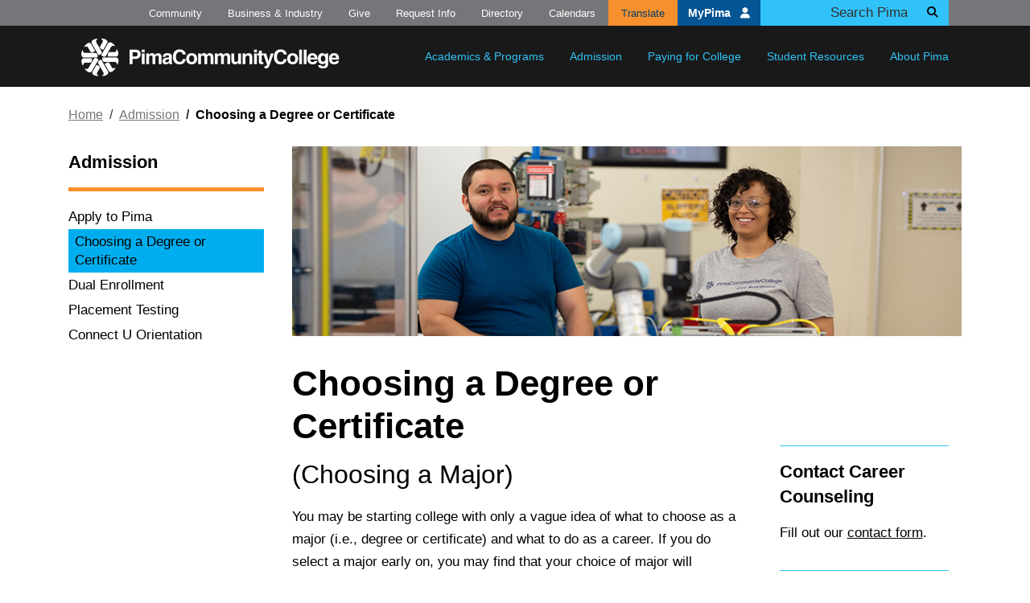

--- FILE ---
content_type: text/html; charset=UTF-8
request_url: https://pima.edu/admission/choosing-degree/
body_size: 7925
content:
<!DOCTYPE html>
<html xmlns="http://www.w3.org/1999/xhtml" lang="en">
<head>
<title>Choosing a Degree or Certificate | Pima Community College, Tucson, Arizona</title>


<meta content="ac421e5e905a886c756b33e9ffe924b8" name="cmsid"/>





		<meta content="utf-8" name="charset" />
		<meta content="IE=edge" http-equiv="X-UA-Compatible" />
		<meta content="width=device-width, initial-scale=1" name="viewport" />
		<meta content="#045594" name="theme-color" />
		<link href="/_files/images/favicon.ico" rel="shortcut icon" />
		<link href="/_files/images/apple-touch-icon.png" rel="apple-touch-icon" />
		<link href="https://use.fontawesome.com/releases/v6.4.2/css/all.css" rel="stylesheet" />
		<link href="https://fonts.googleapis.com/css?family=Alfa+Slab+One" rel="stylesheet" />
		<link href="/_files/css/plyr.css" rel="stylesheet" />
		<link href="/_files/css/site.css?2026-01-13" rel="stylesheet" type="text/css" />
		<meta content="Pima Community College" name="author" />

		<meta content="7 days" name="revisit-after" />
		<meta content="General" name="rating" />
		<meta content="English" name="language" />
		
	    <meta content="4tqrekw2jteiyh11o0l1qtb0cwlpwh" name="facebook-domain-verification" />
        <script>(function(w,d,s,l,i){w[l]=w[l]||[];w[l].push({'gtm.start':
        new Date().getTime(),event:'gtm.js'});var f=d.getElementsByTagName(s)[0],
        j=d.createElement(s),dl=l!='dataLayer'?'&amp;l='+l:'';j.async=true;j.src=
        'https://www.googletagmanager.com/gtm.js?id='+i+dl;f.parentNode.insertBefore(j,f);
        })(window,document,'script','dataLayer','GTM-5WCTBZQ');</script>
        




</head>
<body>
<!--stopindex-->




	<script type="application/javascript">
document.body.className = 'invisible';
	</script>
	
	<div class="sr-only" id="top">Top of page</div>
	<a class="sr-only sr-only-focusable" href="#main">Skip to main content</a>
	<header id="main-nav">
		<nav class="navbar navbar-expand-lg navbar-dark px-2 px-lg-0">
			<div class="container">
				<a class="navbar-brand p-3" href="/index">
					<img alt="Pima Community College" src="/_files/images/logo-white.svg" />
				</a>


				<div class="collapse navbar-collapse" id="navbar-mobile-search">
					<form action="https://cse.google.com/cse" class="form-inline d-flex justify-content-end d-lg-none" id="mobileSearchForm" method="get" name="gs" target="_blank">
						<input name="cx" type="hidden" value="91f57681d03084d86" />
						<input name="ie" type="hidden" value="UTF-8" />
						<input class="form-control" name="q" placeholder="Search" size="31" type="text" />
						<button class="btn" type="submit">
							<i class="fas fa-search" ></i>
							<span class="sr-only">Search</span>
						</button>
					</form>
				</div>
				<button aria-controls="navbar-main" aria-expanded="false" aria-label="Toggle main navigation" class="navbar-toggler" data-target="#navbar-main" data-toggle="collapse" type="button">
					<span class="navbar-toggler-icon" ></span>
				</button>
				<button aria-controls="navbar-mobile-search" aria-expanded="false" aria-label="Toggle main search" class="navbar-toggler search-toggler" data-target="#navbar-mobile-search" data-toggle="collapse" type="button">
					<span class="navbar-toggler-icon search-toggler-icon" ></span>
				</button>
				<div class="collapse navbar-collapse justify-content-lg-end" id="navbar-main">
					<div class="nav navbar-nav justify-content-lg-end">
						<div class="nav-item dropdown">
							<a aria-expanded="false" aria-haspopup="true" class="nav-link dropdown-toggle px-3 py-lg-4" data-toggle="dropdown" href="/academics-programs/index" role="button">Academics &amp; Programs</a>
							<div class="dropdown-menu">
								<a class="dropdown-item" href="/academics-programs/degrees-certificates/index">Areas of Interest</a>
								<a class="dropdown-item" href="/academics-programs/program-search/index">Degrees &amp; Certificates</a>
								<a class="dropdown-item" href="/academics-programs/college-catalog/index">College Catalog</a>
								<a class="dropdown-item" href="/academics-programs/courses/index">Courses</a>
								<a class="dropdown-item" href="/catalog-workforce">Workforce Catalog</a>
								<a class="dropdown-item" href="https://ce.pima.edu/fasttrack/" target="_blank">PimaFastTrack</a>
								<a class="dropdown-item" href="/academics-programs/pimaonline/index">PimaOnline</a>
								<a class="dropdown-item" href="/academics-programs/transfer-degrees-partners/index">Transfer Degrees &amp; Partners</a>
								<a class="dropdown-item" href="/academics-programs/specialized-programs/index">Specialized Programs</a>
								<a class="dropdown-item" href="/academics-programs/credit-prior-learning/index">Credit for Prior Learning</a>
								<a class="dropdown-item" href="/academics-programs/register-for-classes/index">Register for Classes</a>
								<a class="dropdown-item" href="/academics-programs/adult-basic-education/index">Adult Basic Education</a>
								<a class="dropdown-item" href="/academics-programs/academic-support/index">Academic Support</a>
							</div>
						</div>
						<div class="nav-item dropdown ">
							<a aria-expanded="false" aria-haspopup="true" class="nav-link dropdown-toggle px-3 py-lg-4" data-toggle="dropdown" href="/admission/index" role="button">Admission</a>
							<div class="dropdown-menu">
								<a class="dropdown-item" href="/admission/apply-to-pima/index">Apply to Pima</a>
								<a class="dropdown-item" href="/admission/choosing-degree">Choosing a Degree/Certificate</a>
								<a class="dropdown-item" href="/admission/dual-enrollment/index.html">Dual Enrollment</a>
								<a class="dropdown-item" href="/admission/placement-testing/index">Placement Testing</a>
								<a class="dropdown-item" href="/admission/connect-u-orientation/index.html">Connect U Orientation</a>
				
							</div>
						</div>
						<div class="nav-item dropdown">
							<a aria-expanded="false" aria-haspopup="true" class="nav-link dropdown-toggle px-3 py-lg-4" data-toggle="dropdown" href="/paying-for-college/index" role="button">Paying for College</a>
							<div class="dropdown-menu">
								<a class="dropdown-item" href="/paying-for-college/important-dates">Important Dates</a>
								<a class="dropdown-item" href="/paying-for-college/tuition-fees/index">Tuition &amp; Fees</a>
								<a class="dropdown-item" href="/paying-for-college/paying-your-bill/index">Paying Your Bill</a>
								<a class="dropdown-item" href="/paying-for-college/scholarships/index">Scholarships</a>
								<a class="dropdown-item" href="/paying-for-college/financial-aid/index">Financial Aid</a>
								<a class="dropdown-item" href="/paying-for-college/veterans-benefits/index">Military &amp; Veterans Services</a>
								<a class="dropdown-item" href="/paying-for-college/prop-308/index">Proposition 308</a>
							</div>
						</div>
						<div class="nav-item dropdown">
							<a aria-expanded="false" aria-haspopup="true" class="nav-link dropdown-toggle px-3 py-lg-4" data-toggle="dropdown" href="/student-resources/index" role="button">Student Resources</a>
							<div class="dropdown-menu">
								
								<a class="dropdown-item" href="/student-resources/adr/index">Access &amp; Disability Resources</a>
								<a class="dropdown-item" href="/student-resources/advising/index">Academic Advising</a>
								<a class="dropdown-item" href="/student-resources/ask-aztec/index">Ask Aztec</a>
								<a class="dropdown-item" href="/student-resources/counseling/index">Counseling</a>
								<a class="dropdown-item" href="/student-resources/graduation/index">Graduation</a>
								<a class="dropdown-item" href="/academics-programs/academic-support/library/index">Library</a>
								<a class="dropdown-item" href="/student-resources/student-policies-complaints/index">Student Policies &amp; Complaints</a>
								<a class="dropdown-item" href="/student-resources/student-activities/index">Student Activities</a>
								<a class="dropdown-item" href="/student-resources/studentid/index">Student ID</a>
								<a class="dropdown-item" href="/student-resources/support-services/index">Support Services</a>
								<a class="dropdown-item" href="/student-resources/transferring-from-pima/index">Transferring from Pima</a>
								<a class="dropdown-item" href="/student-resources/voter-info/index.html">Voter Information</a>
							</div>
						</div>
						<div class="nav-item dropdown">
							<a aria-expanded="false" aria-haspopup="true" class="nav-link dropdown-toggle px-3 py-lg-4" data-toggle="dropdown" href="/about-pima/index" role="button">About Pima</a>
							<div class="dropdown-menu">
								<a class="dropdown-item" href="/about-pima/locations/index">Locations</a>
                                <a class="dropdown-item" href="/about-pima/visit-and-tour/index">Visit and Tour</a>
								<a class="dropdown-item" href="/about-pima/quick-facts/index">Quick Facts</a>
								<a class="dropdown-item" href="/about-pima/leadership-policies/index">Leadership &amp; Policies</a>
								<a class="dropdown-item" href="/about-pima/mission-history/index">Mission &amp; History</a>
								<a class="dropdown-item" href="/about-pima/accreditation/index">Accreditation</a>
								<a class="dropdown-item" href="/about-pima/diversity/index">Organizational Culture</a>
								<a class="dropdown-item" href="/about-pima/consumer-info/index">Consumer Information</a>
								<a class="dropdown-item" href="/administration/complaint-resources/index">Complaint Process</a>
								<a class="dropdown-item" href="/about-pima/reports-data/index">Reports &amp; Data</a>
								<a class="dropdown-item" href="/about-pima/rent-event-spaces.html">Rent Event Spaces</a>
								<a class="dropdown-item" href="/about-pima/sustainability/index.html">Sustainability</a>
							</div>
						</div>
					</div>
					<div class="supplemental-nav d-lg-flex justify-content-lg-end">
						<ul class="utility-links list-unstyled d-lg-flex">
						    <li class="d-lg-inline-block">
								<a href="/community/index">Community</a>
							</li>
							<li class="d-lg-inline-block">
								<a href="/business-industry/index">Business &amp; Industry</a>
							</li>
							<li class="d-lg-inline-block">
								<a href="/give-to-pima/index">Give</a>
							</li>
							<li class="d-lg-inline-block">
								<a href="/request-info/index">Request Info</a>
							</li>
							<li class="d-lg-inline-block">
								<a href="/directory/index">Directory</a>
							</li>
							<li class="d-lg-inline-block">
								<a href="/calendars/index">Calendars</a>
							</li>
							<li class="d-lg-inline-block translate-btn">
								<a href="#" onClick="$('#translate-bar').toggle()">Translate</a>
								<div id="translate-bar" style="display:none;">
									<div id="google_translate_element" style="display:inline-block;" ></div>
									<script src="https://translate.google.com/translate_a/element.js?cb=googleTranslateElementInit" type="text/javascript" ></script>
									<script type="text/javascript">
function googleTranslateElementInit() {
        new google.translate.TranslateElement({pageLanguage: 'en', includedLanguages: 'en,es,fr,de,ko,zh-CN,zh-TW,ja,ru,ar,vi,tr,pt'},'google_translate_element');
    }
									</script>
									<div class="goog-te-bar-grid">
										<a class="goog-disc-btn" href="/notices/disclaimer.html#translation" style="display:block;" target="_blank">Disclaimer</a>
										<a class="goog-close-btn" href="#" onClick="$('#translate-bar').hide()" style="display: block;" title="close">
											<i class="fas fa-times" ></i>
										</a>
									</div>
								</div>
							</li>
						</ul>
						<a class="btn btn-block btn-primary mb-3" href="https://mypima.pima.edu/">MyPima 
							<i class="fas fa-user" ></i>
						</a>
						<form action="https://cse.google.com/cse" class="form-inline d-none d-lg-flex" id="searchForm" method="get" name="gs" target="_blank">
							<div class="form-group">
								<input name="cx" type="hidden" value="91f57681d03084d86" />
								<input name="ie" type="hidden" value="UTF-8" />
								<input class="form-control" name="q" placeholder="Search Pima" size="31" type="text" />
								<div class="input-group-append">
									<button class="btn" type="submit">
										<i class="fas fa-search" ></i>
										<span class="sr-only">Search</span>
									</button>
								</div>
							</div>
						</form>

					</div>
				</div>
			</div>
		</nav>
	</header>



<div id="emergency"><div class="emergency-0">Downtown Campus: All Clear.</div></div>

<!-- START #main -->
<div class="sr-only" id="main"></div>
<main class="interior interior-col-3">
<div class="container mb-5">
    <nav class="breadcrumb pt-4 pb-34 pl-0" xmlns:xd="http://www.oxygenxml.com/ns/doc/xsl"><a class="breadcrumb-item" href="../../index.html" title="Home">Home</a><a class="breadcrumb-item" href="../index.html">Admission</a><span class="breadcrumb-item active">Choosing a Degree or Certificate</span></nav>
    <div id="interior-mobile-opener">
		
                 <img alt="two students work on engineering equipment in a Pima Lab" class="img-fluid w-100" src="../../site-media/banner-images/admission/choosing-a-degree-banner_211201.jpg"/>
    
	</div>
<div class="navbar-expand-md"><button aria-controls="navbar-section" aria-expanded="false" aria-label="Toggle section navigation" class="navbar-toggler btn btn-outline-info" data-target="#navbar-section" data-toggle="collapse" type="button"><em class="fas fa-ellipsis-h"></em></button></div>
<!-- all interior content under breadcrumbs -->
<div class="row aside-container">
<!-- left column -->
<div class="col-12 col-md-3 aside-column-left">
    <div class="navbar-expand-md" xmlns:xd="http://www.oxygenxml.com/ns/doc/xsl"><div class="collapse navbar-collapse" id="navbar-section"><nav aria-labeledby="section-navigation-header" id="left-nav"><ul class="list-unstyled"><li><a class="h3 pb-3 mb-3" href="../index.html" id="section-navigation-header" title="Admission">Admission</a></li><li><a href="../apply-to-pima/index.html">Apply to Pima</a></li><li><a class="active" href="index.html">Choosing a Degree or Certificate</a></li><li><a href="../dual-enrollment/index.html">Dual Enrollment</a></li><li><a href="../placement-testing/index.html">Placement Testing</a></li><li><a href="../connect-u-orientation/index.html">Connect U Orientation</a></li></ul></nav></div></div>
</div>
<!-- start of both center and right columns incl banner -->
<div class="col-12 col-md-9"> 
    <div id="interior-desktop-opener">
		<!-- this div left intentionally blank, do not remove -->
	</div>
<!--startindex-->
<!-- here starteth code from 3 column HTML page -->
<!-- start of center and right columns below banner -->
                <div class="row aside-container"> 
					<!--start of center column -->
                    <div class="col-12 col-md-8 wysiwyg">
                        


<h1>Choosing a Degree or Certificate</h1>
    <h2 class="h2-subhead">(Choosing a Major)</h2>
 
                        
<p>You may be starting college with only a vague idea of what to choose as a major (i.e., degree or certificate) and what to do as a career. If you do select a major early on, you may find that your choice of major will change as you take courses. That&#8217;s OK!&#160;</p>
<p>However, if you have a specific area of study that you know you enjoy, declaring a major gives you a goal, keeps you focused and motivates you to study.</p>
<h2>Major vs. Career</h2>
<p>Your choice of major should reflect a field of study in which you have a genuine and enduring interest. Use the education you get to develop a career that gives you satisfaction.</p>
<p>Many careers in occupational fields don't require specific majors, so you don't have to choose a career that matches your major.</p>
<p>When deciding on a career or major:</p>
<ul>
<li>Investigate what skills you will learn in specific fields of study and how they will apply to the career choices you might make later.</li>
<li>Find something you enjoy doing, and don&#8217;t put excessive emphasis on salary and prestige.</li>
<li>Consider your own talents and interests, rather than letting career fads or courses rumored to be easy dictate your choice.</li>
<li>Follow your passion; learn what you love to do and go for it.</li>
</ul>
<h2>Choosing a Program of Study</h2>
<p><span style="font-weight: 400;">Your program of study should reflect an area in which you have a genuine and enduring interest. Developing skills and knowledge in your program of study is the foundation for your career path.&#160;</span></p>
<p><span style="font-weight: 400;">If you have a specific area of study that you know you enjoy, declaring a program of study connects you with a dedicated PCC <a href="../../student-resources/advising/index.html">academic advisor</a>, gives you a goal, keeps you focused and motivates you to study.</span></p>
<p><span style="font-weight: 400;">PCC <a href="../../student-resources/counseling/index.html">counselors</a></span><span style="font-weight: 400;"> can help you explore and choose a program of study that works for you.&#160;&#160;</span></p>
<h3><strong>Other Avenues for Exploring</strong></h3>
<p><span style="font-weight: 400;">There are lots of ways to explore your interests and gain experiences that can help you make a decision. Here are some suggestions:</span></p>
<ul>
<li aria-level="1" style="font-weight: 400;"><span style="font-weight: 400;">Look through </span><a href="https://pima.edu/academics-programs/degrees-certificates/index.html"><span style="font-weight: 400;">PCC&#8217;s programs of study</span></a><span style="font-weight: 400;">.</span></li>
<li aria-level="1" style="font-weight: 400;"><span style="font-weight: 400;">Use the <a href="../../student-resources/advising/career-coach.html">Career Coach tool</a>, discover majors, in-demand jobs, and explore programs at PCC based on your interests.</span></li>
<li aria-level="1" style="font-weight: 400;"><span style="font-weight: 400;">If you are currently in a program, talk with your assigned division-based advisor about career and/or transfer options.</span></li>
<li aria-level="1" style="font-weight: 400;"><span style="font-weight: 400;">Read </span><a href="https://pima.edu/academics-programs/courses/index.html"><span style="font-weight: 400;">course titles and descriptions</span></a><span style="font-weight: 400;"> in the programs you&#8217;re considering.&#160;&#160;</span></li>
<li aria-level="1" style="font-weight: 400;"><span style="font-weight: 400;">Take an introductory course in a potential program of study.</span></li>
<li aria-level="1" style="font-weight: 400;"><span style="font-weight: 400;">Take a </span><a href="../../academics-programs/courses/index.html#acalog_template_course_filter"><span style="font-weight: 400;">Student Success course</span></a><span style="font-weight: 400;"> to help you develop academic readiness skills.&#160;</span></li>
<li aria-level="1" style="font-weight: 400;"><span style="font-weight: 400;">Join a </span><a href="https://pima.edu/student-resources/student-activities/student-clubs/index.html"><span style="font-weight: 400;">student organization</span></a><span style="font-weight: 400;"> or </span><a href="https://volunteer.unitedwaytucson.org/"><span style="font-weight: 400;">volunteer</span></a><span style="font-weight: 400;"> in a field you&#8217;re interested in.</span></li>
<li aria-level="1" style="font-weight: 400;">Set up <a href="https://www.careeronestop.org/JobSearch/Network/informational-interviews.aspx#:&#126;:text=An%20informational%20interview%20is%20a,information%2C%20not%20a%20job%20offer."><span>informational interviews</span></a><span> or job shadows with local employers for a first-hand look at jobs you may be interested in.</span></li>
</ul>
<h2>Career Counseling</h2>
<p>Take advantage of PCC&#8217;s resources to identify and gain insight into your interests, skills, values, personality and other factors that help you choose a major and set career goals.</p>
<ul>
<li>Use the Career Resources on the MyPima &gt; Student Resources tab</li>
<li><a href="../../academics-programs/academic-support/library/index.html">Visit a library</a></li>
<li><a href="../../student-resources/counseling/index.html" rel="noopener" target="_blank">Meet with a College Career Counselor</a></li>
<li>Take a Student Success (STU) course your first semester:
<ul>
<li><a href="javascript:popCourse('STU',%20'100')">STU 100</a>&#160; - College Success &amp; Career Planning</li>
<li><a href="javascript:popCourse('STU',%20'106')">STU 106</a>&#160; - Choosing a Major &amp; College Success</li>
<li><a href="javascript:popCourse('STU',%20'107')">STU 107</a>&#160; - University Transfer Preparation &amp; College Success</li>
</ul>
</li>
</ul>
<h2>Course Descriptions</h2>
<p>Course descriptions can help you find interesting and exciting careers and majors. Here's how to do the research:</p>
<ul>
<li>If you plan to transfer to a university, look at its upper-division (300 and 400 course numbers) courses and descriptions.</li>
<li>For occupational&#160;<a href="../../academics-programs/degrees-certificates/index.html">programs</a>, look at&#160;<a href="../../academics-programs/courses/index.html">PCC courses</a> above the introductory level.</li>
</ul>
<h2>Other Avenues for Exploring</h2>
<ul>
<li>Research several career possibilities and academic majors.</li>
<li>Participate in&#160;<a href="../../student-resources/student-activities/index.html">student organizations</a>&#160;or&#160;<a href="http://www.volunteersoaz.org/" rel="noopener noreferrer" target="_blank">volunteer</a>&#160;at agencies linked to a major in which you're interested.</li>
<li>Shadow someone in your career interest.</li>
</ul>
 
                        

            
                                      
                                                    

                                                                
    <div class="container px-0">
        <div class="callout-with-link-container clearfix my-4"> 
            <div class="callout-with-link">
                <div class="callout-with-link-headline">What’s a Certificate?</div>
                                    <img alt="Kathryn Pena Working at in an Avaition Lab" class="callout-with-link-img" src="../../news/stories/images/article-pena,-kathryn2_210628.jpg"/>
                                <a class="callout-with-link-link" href="../../news/stories/2021/202106-28-earn-a-certificate-at-pima.html">Read about the benefits of a Pima certificate program and learn how a certificate can help you get started in your next career.<i class="fas fa-chevron-right yellow"></i></a>
            </div>
        </div>
    </div>    
   

                                         
                        <main-content-bottom-area/>

                    </div> 
					<!-- end of center column -->
					<!-- start of right column -->
                    <div class="col-12 col-md-4">
                        <a name="aside-start"></a>
                    </div>
					<div class="col-12 col-md-4 aside my-3 my-lg-5 aside-column-right">
					

            
                                      
                                                    

                                        
        <div class="container px-0">
        <div class="info-snippets my-4">
                            <div class="column">           
                    <h3>Contact Career Counseling</h3>
<p>Fill out our<span>&#160;</span><a href="../../student-resources/support-services/career-resources/contact-us.html" target="_parent">contact form</a>.&#160;</p>
                </div>
                            <div class="column">           
                    Use <a href="../../student-resources/advising/career-coach.html">Career Coach</a>&#160;to help you choose a program based on your interests.
                </div>
                
        </div>
    </div>    
   

                                        
                    </div>
                </div>
<!-- thus endeth code from 3 column HTML page -->                
</div>
</div>
</div>
</main>
<!--stopindex-->
<a class="sr-only sr-only-focusable" href="#main">Back to main content</a>
<a class="sr-only sr-only-focusable" href="#top">Back to top</a>
 <!-- END #main -->




    <footer id="footer">
        <div class="container py-4">
            <div class="row justify-content-center py-md-4">
                <div class="col col-10 col-md-11 align-self-center footer-grid">
                    <div class="social-bar pt-3 pb-4 pb-md-0 ml-md-5 row">
                        <ul aria-label="Social Media Links" class="col-12 col-lg-8 list-group list-group-horizontal list-group-social-bar pb-3 pb-md-0 d-flex justify-content-between">
                            <li>
                                <a href="https://www.facebook.com/pimacccd">
                                    <i class="fab fa-facebook-f" ></i>
                                    <span class="sr-only">Facebook</span>
                                </a>
                            </li>
                            <li>
                                <a href="https://twitter.com/pimatweets">
                                    <i class="fab fa-x-twitter" ></i>
                                    <span class="sr-only">X Formerly Twitter</span>
                                </a>
                            </li>
                            <li>
                                <a href="https://www.youtube.com/user/PimaCCvideos">
                                    <i class="fab fa-youtube" ></i>
                                    <span class="sr-only">Youtube</span>
                                </a>
                            </li>
                            <li>
                                <a href="https://www.instagram.com/pima_cc/">
                                    <i class="fab fa-instagram" ></i>
                                    <span class="sr-only">Instagram</span>
                                </a>
                            </li>
                        </ul>
                        <a class="col-12 col-lg-4 text-right d-block pr-md-0" href="/news/social-media/index">More Social Media
							
							
                            <i class="fas fa-chevron-right" ></i>
                        </a>
                    </div>
                    <div class="logo-and-contact py-4 pr-md-5">
                        <a href="/index">
                            <img alt="Pima Community College" class="img-fluid mb-5" loading="lazy" src="/_files/images/logo-white.svg" />
                        </a>
                        <address class="row justify-content-center">
                            <div aria-label="Physical Address" class="physical-address col-9 col-md-10 mb-4">
                                <a href="/maps-directions/index">
                                    <span class="d-inline-block"> 4905 E. Broadway Blvd.
									
										
                                        <br /> Tucson, AZ 85709-1010 
								    
									
                                    </span>
                                </a>
                            </div>
                            <div aria-label="Contact phone numbers" class="phone col-9 col-md-10 mb-md-4">
                                <span class="d-inline-block">
                                    <a href="tel:5202064500">(520) 206-4500</a>
                                    <br />
                                    <a href="tel:18008607462">1-800-860-PIMA</a>
                                </span>
                            </div>
                        </address>
                        <div class="support-logos-container">
                            <img alt="Pima Community College - Hispanic Serving Institution" class="img-fluid grid-stretch" loading="lazy" src="/_files/images/hsi-logo-web-vert-2022.svg" />
                            <img alt="Pima Community College - Military Friendly School - Gold Level" class="img-fluid" loading="lazy" src="/_files/images/mf-school_logo.png" />
                            <img alt="Pima Community College - Military Friendly School - Top Ten Spouse School" class="img-fluid" loading="lazy" src="/_files/images/mf-school-spouse_logo.png" />
                            <img alt="Pima Community College - Excelencia in Education Logo" class="img-fluid" loading="lazy" src="https://www.pima.edu/_files/images/excelencia_seal-logo-2024.png" />
                        </div>
                    </div>
                    <div class="utility-links row ml-md-5 justify-content-center pt-4">
                        <div class="col-7 col-md-6 col-lg-9 pl-md-0">
                            <ul class="link-list list-unstyled pt-2 pb-4 py-md-0">
                                <li>
                                    <a href="/contact-us/index">Contact Us</a>
                                </li>
                                <li>
                                    <a href="/pima-jobs/index">Careers</a>
                                </li>
                                <li>
                                    <a href="/about-pima/leadership-policies/governing-board/board-meetings/index">Meeting Notices</a>
                                </li>
                                <li>
                                    <a href="/notices/land">Land Acknowledgement</a>
                                </li>
                                <li>
                                    <a href="/about-pima/locations/index">Locations</a>
                                </li>
                                <li>
                                    <a href="/maps-directions/index">Maps &amp; Directions</a>
                                </li>
                                <li>
                                    <a href="/administration/police/emergencies">Emergency</a>
                                </li>
                                <li>
                                    <a href="https://status.pima.edu/" target="_blank">IT Status</a>
                                </li>
                                <li>
                                    <a href="/news/index">News</a>
                                </li>
                                <li>
                                    <a href="/about-pima/diversity/index">Organizational Culture</a>
                                </li>
                                <li>
                                    <a href="/equal-access/index">Equal Access</a>
                                </li>
                                <li>
                                    <a href="/faculty-staff/index">For Faculty &amp; Staff</a>
                                </li>
                                <li>
                                    <a href="/administration/index">Administration</a>
                                </li>
                                <li>
                                    <a href="/notices/index">Notices</a>
                                </li>
                            </ul>
                        </div>
                        <div class="col-10 col-md-6 col-lg-3 cta-buttons pr-md-0">
                            <a class="btn btn-block btn-primary mb-3" href="https://mypima.pima.edu/">MyPima
								
								
                                <i class="fas fa-user" ></i>
                            </a>
                            <a class="btn btn-block btn-outline-primary mb-3" href="/request-info/index">Request Info
								
								
                                <i class="fas fa-chevron-right" ></i>
                            </a>
                            <a class="btn btn-block btn-outline-primary mb-3" href="/admission/apply-to-pima/index">Apply Today
								
								
                                <i class="fas fa-chevron-right" ></i>
                            </a>
                        </div>
                    </div>
                </div>
            </div>
        </div>
    </footer>
    <script src="/_files/js/vendor/jquery/jquery-3.7.1.min.js" ></script>
    <script src="/_files/js/vendor/popper/popper.min.js" ></script>
    <script src="/_files/js/vendor/bootstrap/bootstrap-4.6.1.min.js" ></script>
    <script src="/_files/js/vendor/imagesloaded/imagesloaded.pkgd.min.js" ></script>
    <script src="/_files/js/youtube.js" ></script>
    <script src="/_files/js/vimeo.js" ></script>
    <script src="/_files/js/site.js?2025-04-07" ></script>
    <script type="application/javascript">
setTimeout(function(){document.body.className = '';}, 500);
	</script>



<!-- END #container -->



	<script type="text/javascript">// <![CDATA[
var _gaq=[["_setAccount","UA-21618515-1"],["_trackPageview"]]; // Change UA-XXXXX-X to be your site's ID 
   (function(d,t){var g=d.createElement(t),s=d.getElementsByTagName(t)[0];g.async=1; g.src=("https:"==location.protocol?"//ssl":"//www")+".google-analytics.com/ga.js"; s.parentNode.insertBefore(g,s)}(document,"script"));
// ]]>
	</script>












<script defer src="https://static.cloudflareinsights.com/beacon.min.js/vcd15cbe7772f49c399c6a5babf22c1241717689176015" integrity="sha512-ZpsOmlRQV6y907TI0dKBHq9Md29nnaEIPlkf84rnaERnq6zvWvPUqr2ft8M1aS28oN72PdrCzSjY4U6VaAw1EQ==" data-cf-beacon='{"version":"2024.11.0","token":"d68c2bd82ad14a719a8853839540668c","server_timing":{"name":{"cfCacheStatus":true,"cfEdge":true,"cfExtPri":true,"cfL4":true,"cfOrigin":true,"cfSpeedBrain":true},"location_startswith":null}}' crossorigin="anonymous"></script>
</body>
</html>

--- FILE ---
content_type: text/css
request_url: https://pima.edu/_files/css/site.css?2026-01-13
body_size: 45220
content:
@import url("https://fonts.googleapis.com/css2?family=Source+Code+Pro:ital,wght@0,200;0,300;0,400;0,500;0,600;1,200;1,300;1,400;1,500&display=swap");@import url("https://fonts.googleapis.com/css2?family=Montserrat:ital,wght@0,100;0,200;0,300;0,400;0,500;0,600;0,700;0,800;0,900;1,100;1,200;1,300;1,400;1,500;1,600;1,700;1,800;1,900&display=swap");@import url("https://fonts.googleapis.com/css2?family=Inter:wght@100;200;300;400;500;600;700;800;900&display=swap");*,*::before,*::after{box-sizing:border-box}html{font-family:sans-serif;line-height:1.15;-webkit-text-size-adjust:100%;-webkit-tap-highlight-color:rgba(0,0,0,0)}article,aside,figcaption,figure,footer,header,hgroup,main,nav,section{display:block}body{margin:0;font-family:"Helvetica Neue",Helvetica,Arial,sans-serif;font-size:1.0625rem;font-weight:400;line-height:1.4;color:#000;text-align:left;background-color:#fff}[tabindex="-1"]:focus{outline:0 !important}hr{box-sizing:content-box;height:0;overflow:visible}h1,h2,h3,h4,h5,h6{margin-top:0;margin-bottom:1rem}p{margin-top:0;margin-bottom:1rem}abbr[title],abbr[data-original-title]{text-decoration:underline;text-decoration:underline dotted;cursor:help;border-bottom:0;text-decoration-skip-ink:none}address{margin-bottom:1rem;font-style:normal;line-height:inherit}ol,ul,dl{margin-top:0;margin-bottom:1rem}ol ol,ul ul,ol ul,ul ol{margin-bottom:0}dt{font-weight:700}dd{margin-bottom:.5rem;margin-left:0}blockquote{margin:0 0 1rem}b,strong{font-weight:bolder}small{font-size:80%}sub,sup{position:relative;font-size:75%;line-height:0;vertical-align:baseline}sub{bottom:-.25em}sup{top:-.5em}a{color:#034a80;text-decoration:underline;background-color:transparent}a:hover{color:#011f36;text-decoration:underline}a:not([href]):not([tabindex]){color:inherit;text-decoration:none}a:not([href]):not([tabindex]):hover,a:not([href]):not([tabindex]):focus{color:inherit;text-decoration:none}a:not([href]):not([tabindex]):focus{outline:0}pre,code,kbd,samp{font-family:SFMono-Regular,Menlo,Monaco,Consolas,"Liberation Mono","Courier New",monospace;font-size:1em}pre{margin-top:0;margin-bottom:1rem;overflow:auto}figure{margin:0 0 1rem}img{vertical-align:middle;border-style:none}svg{overflow:hidden;vertical-align:middle}table{border-collapse:collapse}caption{padding-top:.75rem;padding-bottom:.75rem;color:#666;text-align:left;caption-side:bottom}th{text-align:inherit}label{display:inline-block;margin-bottom:.5rem}button{border-radius:0}button:focus{outline:1px dotted;outline:5px auto -webkit-focus-ring-color}input,button,select,optgroup,textarea{margin:0;font-family:inherit;font-size:inherit;line-height:inherit}button,input{overflow:visible}button,select{text-transform:none}select{word-wrap:normal}button,[type="button"],[type="reset"],[type="submit"]{-webkit-appearance:button}button:not(:disabled),[type="button"]:not(:disabled),[type="reset"]:not(:disabled),[type="submit"]:not(:disabled){cursor:pointer}button::-moz-focus-inner,[type="button"]::-moz-focus-inner,[type="reset"]::-moz-focus-inner,[type="submit"]::-moz-focus-inner{padding:0;border-style:none}input[type="radio"],input[type="checkbox"]{box-sizing:border-box;padding:0}input[type="date"],input[type="time"],input[type="datetime-local"],input[type="month"]{-webkit-appearance:listbox}textarea{overflow:auto;resize:vertical}fieldset{min-width:0;padding:0;margin:0;border:0}legend{display:block;width:100%;max-width:100%;padding:0;margin-bottom:.5rem;font-size:1.5rem;line-height:inherit;color:inherit;white-space:normal}@media (max-width: 1200px){legend{font-size:calc(1.275rem + .3vw) }}progress{vertical-align:baseline}[type="number"]::-webkit-inner-spin-button,[type="number"]::-webkit-outer-spin-button{height:auto}[type="search"]{outline-offset:-2px;-webkit-appearance:none}[type="search"]::-webkit-search-decoration{-webkit-appearance:none}::-webkit-file-upload-button{font:inherit;-webkit-appearance:button}output{display:inline-block}summary{display:list-item;cursor:pointer}template{display:none}[hidden]{display:none !important}h1,h2,h3,h4,h5,h6,.h1,.h2,.h3,.h4,.h5,.h6{margin-bottom:1rem;font-family:"Helvetica Neue",Helvetica,Arial,sans-serif;font-weight:300;line-height:1.4;color:inherit}h1,.h1{font-size:2.7625rem}@media (max-width: 1200px){h1,.h1{font-size:calc(1.40125rem + 1.815vw) }}h2,.h2{font-size:2.01875rem}@media (max-width: 1200px){h2,.h2{font-size:calc(1.32688rem + .9225vw) }}h3,.h3{font-size:1.16875rem}h4,.h4{font-size:1.0625rem}h5,.h5{font-size:1.0625rem}h6,.h6{font-size:1.0625rem}.lead{font-size:1.19531rem;font-weight:400}.display-1{font-size:6rem;font-weight:300;line-height:1.4}@media (max-width: 1200px){.display-1{font-size:calc(1.725rem + 5.7vw) }}.display-2{font-size:5.5rem;font-weight:300;line-height:1.4}@media (max-width: 1200px){.display-2{font-size:calc(1.675rem + 5.1vw) }}.display-3{font-size:4.5rem;font-weight:300;line-height:1.4}@media (max-width: 1200px){.display-3{font-size:calc(1.575rem + 3.9vw) }}.display-4{font-size:3.5rem;font-weight:300;line-height:1.4}@media (max-width: 1200px){.display-4{font-size:calc(1.475rem + 2.7vw) }}hr{margin-top:1rem;margin-bottom:1rem;border:0;border-top:1px solid #808285}small,.small{font-size:87.5%;font-weight:400}mark,.mark{padding:.2em;background-color:#fdfcc0}.list-unstyled{padding-left:0;list-style:none}.list-inline{padding-left:0;list-style:none}.list-inline-item{display:inline-block}.list-inline-item:not(:last-child){margin-right:.5rem}.initialism{font-size:90%;text-transform:uppercase}.blockquote{margin-bottom:1rem;font-size:1.0625rem}.blockquote-footer{display:block;font-size:87.5%;color:#323232}.blockquote-footer::before{content:"\2014\00A0"}.img-fluid{max-width:100%;height:auto}.img-thumbnail{padding:.25rem;background-color:#fff;border:1px solid #808285;border-radius:0;max-width:100%;height:auto}.figure{display:inline-block}.figure-img{margin-bottom:.5rem;line-height:1}.figure-caption{font-size:.875rem;color:#000}code{font-size:87.5%;color:#ef00ae;word-break:break-word}a>code{color:inherit}kbd{padding:.2rem .4rem;font-size:87.5%;color:#fff;background-color:#191919;border-radius:0}kbd kbd{padding:0;font-size:100%;font-weight:700}pre{display:block;font-size:87.5%;color:#191919}pre code{font-size:inherit;color:inherit;word-break:normal}.pre-scrollable{max-height:340px;overflow-y:scroll}.container{width:100%;padding-right:15px;padding-left:15px;margin-right:auto;margin-left:auto}@media (min-width: 576px){.container{max-width:540px}}@media (min-width: 768px){.container{max-width:720px}}@media (min-width: 992px){.container{max-width:960px}}@media (min-width: 1200px){.container{max-width:1140px}}.container-fluid{width:100%;padding-right:15px;padding-left:15px;margin-right:auto;margin-left:auto}.row{display:flex;flex-wrap:wrap;margin-right:-15px;margin-left:-15px}.no-gutters{margin-right:0;margin-left:0}.no-gutters>.col,.no-gutters>[class*="col-"]{padding-right:0;padding-left:0}.col-1,.col-2,.col-3,.col-4,.col-5,.col-6,.col-7,.col-8,.col-9,.col-10,.col-11,.col-12,.col,.col-auto,.col-sm-1,.col-sm-2,.col-sm-3,.col-sm-4,.col-sm-5,.col-sm-6,.col-sm-7,.col-sm-8,.col-sm-9,.col-sm-10,.col-sm-11,.col-sm-12,.col-sm,.col-sm-auto,.col-md-1,.col-md-2,.col-md-3,.col-md-4,.col-md-5,.col-md-6,.col-md-7,.col-md-8,.col-md-9,.col-md-10,.col-md-11,.col-md-12,.col-md,.col-md-auto,.col-lg-1,.col-lg-2,.col-lg-3,.col-lg-4,.col-lg-5,.col-lg-6,.col-lg-7,.col-lg-8,.col-lg-9,.col-lg-10,.col-lg-11,.col-lg-12,.col-lg,.col-lg-auto,.col-xl-1,.col-xl-2,.col-xl-3,.col-xl-4,.col-xl-5,.col-xl-6,.col-xl-7,.col-xl-8,.col-xl-9,.col-xl-10,.col-xl-11,.col-xl-12,.col-xl,.col-xl-auto{position:relative;width:100%;padding-right:15px;padding-left:15px}.col{flex-basis:0;flex-grow:1;max-width:100%}.col-auto{flex:0 0 auto;width:auto;max-width:100%}.col-1{flex:0 0 8.33333%;max-width:8.33333%}.col-2{flex:0 0 16.66667%;max-width:16.66667%}.col-3{flex:0 0 25%;max-width:25%}.col-4{flex:0 0 33.33333%;max-width:33.33333%}.col-5{flex:0 0 41.66667%;max-width:41.66667%}.col-6{flex:0 0 50%;max-width:50%}.col-7{flex:0 0 58.33333%;max-width:58.33333%}.col-8{flex:0 0 66.66667%;max-width:66.66667%}.col-9{flex:0 0 75%;max-width:75%}.col-10{flex:0 0 83.33333%;max-width:83.33333%}.col-11{flex:0 0 91.66667%;max-width:91.66667%}.col-12{flex:0 0 100%;max-width:100%}.order-first{order:-1}.order-last{order:13}.order-0{order:0}.order-1{order:1}.order-2{order:2}.order-3{order:3}.order-4{order:4}.order-5{order:5}.order-6{order:6}.order-7{order:7}.order-8{order:8}.order-9{order:9}.order-10{order:10}.order-11{order:11}.order-12{order:12}.offset-1{margin-left:8.33333%}.offset-2{margin-left:16.66667%}.offset-3{margin-left:25%}.offset-4{margin-left:33.33333%}.offset-5{margin-left:41.66667%}.offset-6{margin-left:50%}.offset-7{margin-left:58.33333%}.offset-8{margin-left:66.66667%}.offset-9{margin-left:75%}.offset-10{margin-left:83.33333%}.offset-11{margin-left:91.66667%}@media (min-width: 576px){.col-sm{flex-basis:0;flex-grow:1;max-width:100%}.col-sm-auto{flex:0 0 auto;width:auto;max-width:100%}.col-sm-1{flex:0 0 8.33333%;max-width:8.33333%}.col-sm-2{flex:0 0 16.66667%;max-width:16.66667%}.col-sm-3{flex:0 0 25%;max-width:25%}.col-sm-4{flex:0 0 33.33333%;max-width:33.33333%}.col-sm-5{flex:0 0 41.66667%;max-width:41.66667%}.col-sm-6{flex:0 0 50%;max-width:50%}.col-sm-7{flex:0 0 58.33333%;max-width:58.33333%}.col-sm-8{flex:0 0 66.66667%;max-width:66.66667%}.col-sm-9{flex:0 0 75%;max-width:75%}.col-sm-10{flex:0 0 83.33333%;max-width:83.33333%}.col-sm-11{flex:0 0 91.66667%;max-width:91.66667%}.col-sm-12{flex:0 0 100%;max-width:100%}.order-sm-first{order:-1}.order-sm-last{order:13}.order-sm-0{order:0}.order-sm-1{order:1}.order-sm-2{order:2}.order-sm-3{order:3}.order-sm-4{order:4}.order-sm-5{order:5}.order-sm-6{order:6}.order-sm-7{order:7}.order-sm-8{order:8}.order-sm-9{order:9}.order-sm-10{order:10}.order-sm-11{order:11}.order-sm-12{order:12}.offset-sm-0{margin-left:0}.offset-sm-1{margin-left:8.33333%}.offset-sm-2{margin-left:16.66667%}.offset-sm-3{margin-left:25%}.offset-sm-4{margin-left:33.33333%}.offset-sm-5{margin-left:41.66667%}.offset-sm-6{margin-left:50%}.offset-sm-7{margin-left:58.33333%}.offset-sm-8{margin-left:66.66667%}.offset-sm-9{margin-left:75%}.offset-sm-10{margin-left:83.33333%}.offset-sm-11{margin-left:91.66667%}}@media (min-width: 768px){.col-md{flex-basis:0;flex-grow:1;max-width:100%}.col-md-auto{flex:0 0 auto;width:auto;max-width:100%}.col-md-1{flex:0 0 8.33333%;max-width:8.33333%}.col-md-2{flex:0 0 16.66667%;max-width:16.66667%}.col-md-3{flex:0 0 25%;max-width:25%}.col-md-4{flex:0 0 33.33333%;max-width:33.33333%}.col-md-5{flex:0 0 41.66667%;max-width:41.66667%}.col-md-6{flex:0 0 50%;max-width:50%}.col-md-7{flex:0 0 58.33333%;max-width:58.33333%}.col-md-8{flex:0 0 66.66667%;max-width:66.66667%}.col-md-9{flex:0 0 75%;max-width:75%}.col-md-10{flex:0 0 83.33333%;max-width:83.33333%}.col-md-11{flex:0 0 91.66667%;max-width:91.66667%}.col-md-12{flex:0 0 100%;max-width:100%}.order-md-first{order:-1}.order-md-last{order:13}.order-md-0{order:0}.order-md-1{order:1}.order-md-2{order:2}.order-md-3{order:3}.order-md-4{order:4}.order-md-5{order:5}.order-md-6{order:6}.order-md-7{order:7}.order-md-8{order:8}.order-md-9{order:9}.order-md-10{order:10}.order-md-11{order:11}.order-md-12{order:12}.offset-md-0{margin-left:0}.offset-md-1{margin-left:8.33333%}.offset-md-2{margin-left:16.66667%}.offset-md-3{margin-left:25%}.offset-md-4{margin-left:33.33333%}.offset-md-5{margin-left:41.66667%}.offset-md-6{margin-left:50%}.offset-md-7{margin-left:58.33333%}.offset-md-8{margin-left:66.66667%}.offset-md-9{margin-left:75%}.offset-md-10{margin-left:83.33333%}.offset-md-11{margin-left:91.66667%}}@media (min-width: 992px){.col-lg{flex-basis:0;flex-grow:1;max-width:100%}.col-lg-auto{flex:0 0 auto;width:auto;max-width:100%}.col-lg-1{flex:0 0 8.33333%;max-width:8.33333%}.col-lg-2{flex:0 0 16.66667%;max-width:16.66667%}.col-lg-3{flex:0 0 25%;max-width:25%}.col-lg-4{flex:0 0 33.33333%;max-width:33.33333%}.col-lg-5{flex:0 0 41.66667%;max-width:41.66667%}.col-lg-6{flex:0 0 50%;max-width:50%}.col-lg-7{flex:0 0 58.33333%;max-width:58.33333%}.col-lg-8{flex:0 0 66.66667%;max-width:66.66667%}.col-lg-9{flex:0 0 75%;max-width:75%}.col-lg-10{flex:0 0 83.33333%;max-width:83.33333%}.col-lg-11{flex:0 0 91.66667%;max-width:91.66667%}.col-lg-12{flex:0 0 100%;max-width:100%}.order-lg-first{order:-1}.order-lg-last{order:13}.order-lg-0{order:0}.order-lg-1{order:1}.order-lg-2{order:2}.order-lg-3{order:3}.order-lg-4{order:4}.order-lg-5{order:5}.order-lg-6{order:6}.order-lg-7{order:7}.order-lg-8{order:8}.order-lg-9{order:9}.order-lg-10{order:10}.order-lg-11{order:11}.order-lg-12{order:12}.offset-lg-0{margin-left:0}.offset-lg-1{margin-left:8.33333%}.offset-lg-2{margin-left:16.66667%}.offset-lg-3{margin-left:25%}.offset-lg-4{margin-left:33.33333%}.offset-lg-5{margin-left:41.66667%}.offset-lg-6{margin-left:50%}.offset-lg-7{margin-left:58.33333%}.offset-lg-8{margin-left:66.66667%}.offset-lg-9{margin-left:75%}.offset-lg-10{margin-left:83.33333%}.offset-lg-11{margin-left:91.66667%}}@media (min-width: 1200px){.col-xl{flex-basis:0;flex-grow:1;max-width:100%}.col-xl-auto{flex:0 0 auto;width:auto;max-width:100%}.col-xl-1{flex:0 0 8.33333%;max-width:8.33333%}.col-xl-2{flex:0 0 16.66667%;max-width:16.66667%}.col-xl-3{flex:0 0 25%;max-width:25%}.col-xl-4{flex:0 0 33.33333%;max-width:33.33333%}.col-xl-5{flex:0 0 41.66667%;max-width:41.66667%}.col-xl-6{flex:0 0 50%;max-width:50%}.col-xl-7{flex:0 0 58.33333%;max-width:58.33333%}.col-xl-8{flex:0 0 66.66667%;max-width:66.66667%}.col-xl-9{flex:0 0 75%;max-width:75%}.col-xl-10{flex:0 0 83.33333%;max-width:83.33333%}.col-xl-11{flex:0 0 91.66667%;max-width:91.66667%}.col-xl-12{flex:0 0 100%;max-width:100%}.order-xl-first{order:-1}.order-xl-last{order:13}.order-xl-0{order:0}.order-xl-1{order:1}.order-xl-2{order:2}.order-xl-3{order:3}.order-xl-4{order:4}.order-xl-5{order:5}.order-xl-6{order:6}.order-xl-7{order:7}.order-xl-8{order:8}.order-xl-9{order:9}.order-xl-10{order:10}.order-xl-11{order:11}.order-xl-12{order:12}.offset-xl-0{margin-left:0}.offset-xl-1{margin-left:8.33333%}.offset-xl-2{margin-left:16.66667%}.offset-xl-3{margin-left:25%}.offset-xl-4{margin-left:33.33333%}.offset-xl-5{margin-left:41.66667%}.offset-xl-6{margin-left:50%}.offset-xl-7{margin-left:58.33333%}.offset-xl-8{margin-left:66.66667%}.offset-xl-9{margin-left:75%}.offset-xl-10{margin-left:83.33333%}.offset-xl-11{margin-left:91.66667%}}.table{width:100%;margin-bottom:1rem;color:#000;background-color:rgba(0,0,0,0)}.table th,.table td{padding:.75rem;vertical-align:top;border-top:1px solid #808285}.table thead th{vertical-align:bottom;border-bottom:2px solid #808285}.table tbody+tbody{border-top:2px solid #808285}.table-sm th,.table-sm td{padding:.2rem}.table-bordered{border:1px solid #808285}.table-bordered th,.table-bordered td{border:1px solid #808285}.table-bordered thead th,.table-bordered thead td{border-bottom-width:2px}.table-borderless th,.table-borderless td,.table-borderless thead th,.table-borderless tbody+tbody{border:0}.table-striped tbody tr:nth-of-type(odd){background-color:rgba(0,0,0,0.05)}.table-hover tbody tr:hover{color:#000;background-color:#9adef8}.table-primary,.table-primary>th,.table-primary>td{background-color:#b9cfe1}.table-primary th,.table-primary td,.table-primary thead th,.table-primary tbody+tbody{border-color:#7ca7c7}.table-hover .table-primary:hover{background-color:#a7c3d9}.table-hover .table-primary:hover>td,.table-hover .table-primary:hover>th{background-color:#a7c3d9}.table-secondary,.table-secondary>th,.table-secondary>td{background-color:#d4d4d4}.table-secondary th,.table-secondary td,.table-secondary thead th,.table-secondary tbody+tbody{border-color:#afafaf}.table-hover .table-secondary:hover{background-color:#c7c7c7}.table-hover .table-secondary:hover>td,.table-hover .table-secondary:hover>th{background-color:#c7c7c7}.table-success,.table-success>th,.table-success>td{background-color:#b8dbe8}.table-success th,.table-success td,.table-success thead th,.table-success tbody+tbody{border-color:#7abcd4}.table-hover .table-success:hover{background-color:#a5d1e2}.table-hover .table-success:hover>td,.table-hover .table-success:hover>th{background-color:#a5d1e2}.table-info,.table-info>th,.table-info>td{background-color:#cdcdcd}.table-info th,.table-info td,.table-info thead th,.table-info tbody+tbody{border-color:#a2a2a2}.table-hover .table-info:hover{background-color:silver}.table-hover .table-info:hover>td,.table-hover .table-info:hover>th{background-color:silver}.table-warning,.table-warning>th,.table-warning>td{background-color:#fde0c4}.table-warning th,.table-warning td,.table-warning thead th,.table-warning tbody+tbody{border-color:#fbc592}.table-hover .table-warning:hover{background-color:#fcd3ab}.table-hover .table-warning:hover>td,.table-hover .table-warning:hover>th{background-color:#fcd3ab}.table-danger,.table-danger>th,.table-danger>td{background-color:#fdc4c5}.table-danger th,.table-danger td,.table-danger thead th,.table-danger tbody+tbody{border-color:#fb9293}.table-hover .table-danger:hover{background-color:#fcabad}.table-hover .table-danger:hover>td,.table-hover .table-danger:hover>th{background-color:#fcabad}.table-light,.table-light>th,.table-light>td{background-color:#fff}.table-light th,.table-light td,.table-light thead th,.table-light tbody+tbody{border-color:#fff}.table-hover .table-light:hover{background-color:#f2f2f2}.table-hover .table-light:hover>td,.table-hover .table-light:hover>th{background-color:#f2f2f2}.table-dark,.table-dark>th,.table-dark>td{background-color:#bababa}.table-dark th,.table-dark td,.table-dark thead th,.table-dark tbody+tbody{border-color:#7e7e7e}.table-hover .table-dark:hover{background-color:#adadad}.table-hover .table-dark:hover>td,.table-hover .table-dark:hover>th{background-color:#adadad}.table-active,.table-active>th,.table-active>td{background-color:#666}.table-hover .table-active:hover{background-color:#595959}.table-hover .table-active:hover>td,.table-hover .table-active:hover>th{background-color:#595959}.table .thead-dark th{color:#fff;background-color:#045594;border-color:#808285}.table .thead-light th{color:#000;background-color:#00aeef;border-color:#808285}.table-dark{color:#fff;background-color:#045594}.table-dark th,.table-dark td,.table-dark thead th{border-color:#808285}.table-dark.table-bordered{border:0}.table-dark.table-striped tbody tr:nth-of-type(odd){background-color:rgba(255,255,255,0.15)}.table-dark.table-hover tbody tr:hover{color:#fff;background-color:rgba(3,62,108,0.5)}@media (max-width: 575.98px){.table-responsive-sm{display:block;width:100%;overflow-x:auto;-webkit-overflow-scrolling:touch}.table-responsive-sm>.table-bordered{border:0}}@media (max-width: 767.98px){.table-responsive-md{display:block;width:100%;overflow-x:auto;-webkit-overflow-scrolling:touch}.table-responsive-md>.table-bordered{border:0}}@media (max-width: 991.98px){.table-responsive-lg{display:block;width:100%;overflow-x:auto;-webkit-overflow-scrolling:touch}.table-responsive-lg>.table-bordered{border:0}}@media (max-width: 1199.98px){.table-responsive-xl{display:block;width:100%;overflow-x:auto;-webkit-overflow-scrolling:touch}.table-responsive-xl>.table-bordered{border:0}}.table-responsive{display:block;width:100%;overflow-x:auto;-webkit-overflow-scrolling:touch}.table-responsive>.table-bordered{border:0}.form-control{display:block;width:100%;height:calc(2.2375rem + 2px);padding:.375rem .75rem;font-size:1.0625rem;font-weight:400;line-height:1.4;color:#000;background-color:#fff;background-clip:padding-box;border:1px solid #808285;border-radius:0;transition:border-color 0.15s ease-in-out,box-shadow 0.15s ease-in-out}@media (prefers-reduced-motion: reduce){.form-control{transition:none}}.form-control::-ms-expand{background-color:transparent;border:0}.form-control:focus{color:#000;background-color:#fff;border-color:#a6a6a6;outline:0;box-shadow:0 0 0 .2rem rgba(102,102,102,0.25)}.form-control::placeholder{color:#323232;opacity:1}.form-control:disabled,.form-control[readonly]{background-color:#ccc;opacity:1}select.form-control:focus::-ms-value{color:#000;background-color:#fff}.form-control-file,.form-control-range{display:block;width:100%}.col-form-label{padding-top:calc(.375rem + 1px);padding-bottom:calc(.375rem + 1px);margin-bottom:0;font-size:inherit;line-height:1.4}.col-form-label-lg{padding-top:calc(.5rem + 1px);padding-bottom:calc(.5rem + 1px);font-size:1.32812rem;line-height:1.5}@media (max-width: 1200px){.col-form-label-lg{font-size:calc(1.25781rem + .09375vw) }}.col-form-label-sm{padding-top:calc(.25rem + 1px);padding-bottom:calc(.25rem + 1px);font-size:.92969rem;line-height:1.3}.form-control-plaintext{display:block;width:100%;padding-top:.375rem;padding-bottom:.375rem;margin-bottom:0;line-height:1.4;color:#000;background-color:transparent;border:solid transparent;border-width:1px 0}.form-control-plaintext.form-control-sm,.form-control-plaintext.form-control-lg{padding-right:0;padding-left:0}.form-control-sm{height:calc(1.70859rem + 2px);padding:.25rem .5rem;font-size:.92969rem;line-height:1.3;border-radius:0}.form-control-lg{height:calc(2.99219rem + 2px);padding:.5rem 1rem;font-size:1.32812rem;line-height:1.5;border-radius:0}@media (max-width: 1200px){.form-control-lg{font-size:calc(1.25781rem + .09375vw) }}select.form-control[size],select.form-control[multiple]{height:auto}textarea.form-control{height:auto}.form-group{margin-bottom:1rem}.form-text{display:block;margin-top:.25rem}.form-row{display:flex;flex-wrap:wrap;margin-right:-5px;margin-left:-5px}.form-row>.col,.form-row>[class*="col-"]{padding-right:5px;padding-left:5px}.form-check{position:relative;display:block;padding-left:1.25rem}.form-check-input{position:absolute;margin-top:.3rem;margin-left:-1.25rem}.form-check-input:disabled ~ .form-check-label{color:#666}.form-check-label{margin-bottom:0}.form-check-inline{display:inline-flex;align-items:center;padding-left:0;margin-right:.75rem}.form-check-inline .form-check-input{position:static;margin-top:0;margin-right:.3125rem;margin-left:0}.valid-feedback{display:none;width:100%;margin-top:.25rem;font-size:87.5%;color:#007fad}.valid-tooltip{position:absolute;top:100%;z-index:5;display:none;max-width:100%;padding:.25rem .5rem;margin-top:.1rem;font-size:.92969rem;line-height:1.4;color:#fff;background-color:rgba(0,127,173,0.9);border-radius:0}.was-validated .form-control:valid,.form-control.is-valid{border-color:#007fad;padding-right:2.2375rem;background-image:url("data:image/svg+xml,%3csvg xmlns='http://www.w3.org/2000/svg' viewBox='0 0 8 8'%3e%3cpath fill='%23007fad' d='M2.3 6.73L.6 4.53c-.4-1.04.46-1.4 1.1-.8l1.1 1.4 3.4-3.8c.6-.63 1.6-.27 1.2.7l-4 4.6c-.43.5-.8.4-1.1.1z'/%3e%3c/svg%3e");background-repeat:no-repeat;background-position:center right calc(.35em + .1875rem);background-size:calc(.7em + .375rem) calc(.7em + .375rem)}.was-validated .form-control:valid:focus,.form-control.is-valid:focus{border-color:#007fad;box-shadow:0 0 0 .2rem rgba(0,127,173,0.25)}.was-validated .form-control:valid ~ .valid-feedback,.was-validated .form-control:valid ~ .valid-tooltip,.form-control.is-valid ~ .valid-feedback,.form-control.is-valid ~ .valid-tooltip{display:block}.was-validated textarea.form-control:valid,textarea.form-control.is-valid{padding-right:2.2375rem;background-position:top calc(.35em + .1875rem) right calc(.35em + .1875rem)}.was-validated .custom-select:valid,.custom-select.is-valid{border-color:#007fad;padding-right:3.42812rem;background:url("data:image/svg+xml;charset=utf8,%3Csvg xmlns='http://www.w3.org/2000/svg' viewBox='0 0 4 5'%3E%3Cpath fill='%23000' d='M2 0L0 2h4zm0 5L0 3h4z'/%3E%3C/svg%3E") no-repeat right .75rem center/8px 10px,url("data:image/svg+xml,%3csvg xmlns='http://www.w3.org/2000/svg' viewBox='0 0 8 8'%3e%3cpath fill='%23007fad' d='M2.3 6.73L.6 4.53c-.4-1.04.46-1.4 1.1-.8l1.1 1.4 3.4-3.8c.6-.63 1.6-.27 1.2.7l-4 4.6c-.43.5-.8.4-1.1.1z'/%3e%3c/svg%3e") #fff no-repeat center right 1.75rem/1.11875rem 1.11875rem}.was-validated .custom-select:valid:focus,.custom-select.is-valid:focus{border-color:#007fad;box-shadow:0 0 0 .2rem rgba(0,127,173,0.25)}.was-validated .custom-select:valid ~ .valid-feedback,.was-validated .custom-select:valid ~ .valid-tooltip,.custom-select.is-valid ~ .valid-feedback,.custom-select.is-valid ~ .valid-tooltip{display:block}.was-validated .form-control-file:valid ~ .valid-feedback,.was-validated .form-control-file:valid ~ .valid-tooltip,.form-control-file.is-valid ~ .valid-feedback,.form-control-file.is-valid ~ .valid-tooltip{display:block}.was-validated .form-check-input:valid ~ .form-check-label,.form-check-input.is-valid ~ .form-check-label{color:#007fad}.was-validated .form-check-input:valid ~ .valid-feedback,.was-validated .form-check-input:valid ~ .valid-tooltip,.form-check-input.is-valid ~ .valid-feedback,.form-check-input.is-valid ~ .valid-tooltip{display:block}.was-validated .custom-control-input:valid ~ .custom-control-label,.custom-control-input.is-valid ~ .custom-control-label{color:#007fad}.was-validated .custom-control-input:valid ~ .custom-control-label::before,.custom-control-input.is-valid ~ .custom-control-label::before{border-color:#007fad}.was-validated .custom-control-input:valid ~ .valid-feedback,.was-validated .custom-control-input:valid ~ .valid-tooltip,.custom-control-input.is-valid ~ .valid-feedback,.custom-control-input.is-valid ~ .valid-tooltip{display:block}.was-validated .custom-control-input:valid:checked ~ .custom-control-label::before,.custom-control-input.is-valid:checked ~ .custom-control-label::before{border-color:#00a4e0;background-color:#00a4e0}.was-validated .custom-control-input:valid:focus ~ .custom-control-label::before,.custom-control-input.is-valid:focus ~ .custom-control-label::before{box-shadow:0 0 0 .2rem rgba(0,127,173,0.25)}.was-validated .custom-control-input:valid:focus:not(:checked) ~ .custom-control-label::before,.custom-control-input.is-valid:focus:not(:checked) ~ .custom-control-label::before{border-color:#007fad}.was-validated .custom-file-input:valid ~ .custom-file-label,.custom-file-input.is-valid ~ .custom-file-label{border-color:#007fad}.was-validated .custom-file-input:valid ~ .valid-feedback,.was-validated .custom-file-input:valid ~ .valid-tooltip,.custom-file-input.is-valid ~ .valid-feedback,.custom-file-input.is-valid ~ .valid-tooltip{display:block}.was-validated .custom-file-input:valid:focus ~ .custom-file-label,.custom-file-input.is-valid:focus ~ .custom-file-label{border-color:#007fad;box-shadow:0 0 0 .2rem rgba(0,127,173,0.25)}.invalid-feedback{display:none;width:100%;margin-top:.25rem;font-size:87.5%;color:#f72d2f}.invalid-tooltip{position:absolute;top:100%;z-index:5;display:none;max-width:100%;padding:.25rem .5rem;margin-top:.1rem;font-size:.92969rem;line-height:1.4;color:#fff;background-color:rgba(247,45,47,0.9);border-radius:0}.was-validated .form-control:invalid,.form-control.is-invalid{border-color:#f72d2f;padding-right:2.2375rem;background-image:url("data:image/svg+xml,%3csvg xmlns='http://www.w3.org/2000/svg' fill='%23f72d2f' viewBox='-2 -2 7 7'%3e%3cpath stroke='%23d9534f' d='M0 0l3 3m0-3L0 3'/%3e%3ccircle r='.5'/%3e%3ccircle cx='3' r='.5'/%3e%3ccircle cy='3' r='.5'/%3e%3ccircle cx='3' cy='3' r='.5'/%3e%3c/svg%3E");background-repeat:no-repeat;background-position:center right calc(.35em + .1875rem);background-size:calc(.7em + .375rem) calc(.7em + .375rem)}.was-validated .form-control:invalid:focus,.form-control.is-invalid:focus{border-color:#f72d2f;box-shadow:0 0 0 .2rem rgba(247,45,47,0.25)}.was-validated .form-control:invalid ~ .invalid-feedback,.was-validated .form-control:invalid ~ .invalid-tooltip,.form-control.is-invalid ~ .invalid-feedback,.form-control.is-invalid ~ .invalid-tooltip{display:block}.was-validated textarea.form-control:invalid,textarea.form-control.is-invalid{padding-right:2.2375rem;background-position:top calc(.35em + .1875rem) right calc(.35em + .1875rem)}.was-validated .custom-select:invalid,.custom-select.is-invalid{border-color:#f72d2f;padding-right:3.42812rem;background:url("data:image/svg+xml;charset=utf8,%3Csvg xmlns='http://www.w3.org/2000/svg' viewBox='0 0 4 5'%3E%3Cpath fill='%23000' d='M2 0L0 2h4zm0 5L0 3h4z'/%3E%3C/svg%3E") no-repeat right .75rem center/8px 10px,url("data:image/svg+xml,%3csvg xmlns='http://www.w3.org/2000/svg' fill='%23f72d2f' viewBox='-2 -2 7 7'%3e%3cpath stroke='%23d9534f' d='M0 0l3 3m0-3L0 3'/%3e%3ccircle r='.5'/%3e%3ccircle cx='3' r='.5'/%3e%3ccircle cy='3' r='.5'/%3e%3ccircle cx='3' cy='3' r='.5'/%3e%3c/svg%3E") #fff no-repeat center right 1.75rem/1.11875rem 1.11875rem}.was-validated .custom-select:invalid:focus,.custom-select.is-invalid:focus{border-color:#f72d2f;box-shadow:0 0 0 .2rem rgba(247,45,47,0.25)}.was-validated .custom-select:invalid ~ .invalid-feedback,.was-validated .custom-select:invalid ~ .invalid-tooltip,.custom-select.is-invalid ~ .invalid-feedback,.custom-select.is-invalid ~ .invalid-tooltip{display:block}.was-validated .form-control-file:invalid ~ .invalid-feedback,.was-validated .form-control-file:invalid ~ .invalid-tooltip,.form-control-file.is-invalid ~ .invalid-feedback,.form-control-file.is-invalid ~ .invalid-tooltip{display:block}.was-validated .form-check-input:invalid ~ .form-check-label,.form-check-input.is-invalid ~ .form-check-label{color:#f72d2f}.was-validated .form-check-input:invalid ~ .invalid-feedback,.was-validated .form-check-input:invalid ~ .invalid-tooltip,.form-check-input.is-invalid ~ .invalid-feedback,.form-check-input.is-invalid ~ .invalid-tooltip{display:block}.was-validated .custom-control-input:invalid ~ .custom-control-label,.custom-control-input.is-invalid ~ .custom-control-label{color:#f72d2f}.was-validated .custom-control-input:invalid ~ .custom-control-label::before,.custom-control-input.is-invalid ~ .custom-control-label::before{border-color:#f72d2f}.was-validated .custom-control-input:invalid ~ .invalid-feedback,.was-validated .custom-control-input:invalid ~ .invalid-tooltip,.custom-control-input.is-invalid ~ .invalid-feedback,.custom-control-input.is-invalid ~ .invalid-tooltip{display:block}.was-validated .custom-control-input:invalid:checked ~ .custom-control-label::before,.custom-control-input.is-invalid:checked ~ .custom-control-label::before{border-color:#f95e60;background-color:#f95e60}.was-validated .custom-control-input:invalid:focus ~ .custom-control-label::before,.custom-control-input.is-invalid:focus ~ .custom-control-label::before{box-shadow:0 0 0 .2rem rgba(247,45,47,0.25)}.was-validated .custom-control-input:invalid:focus:not(:checked) ~ .custom-control-label::before,.custom-control-input.is-invalid:focus:not(:checked) ~ .custom-control-label::before{border-color:#f72d2f}.was-validated .custom-file-input:invalid ~ .custom-file-label,.custom-file-input.is-invalid ~ .custom-file-label{border-color:#f72d2f}.was-validated .custom-file-input:invalid ~ .invalid-feedback,.was-validated .custom-file-input:invalid ~ .invalid-tooltip,.custom-file-input.is-invalid ~ .invalid-feedback,.custom-file-input.is-invalid ~ .invalid-tooltip{display:block}.was-validated .custom-file-input:invalid:focus ~ .custom-file-label,.custom-file-input.is-invalid:focus ~ .custom-file-label{border-color:#f72d2f;box-shadow:0 0 0 .2rem rgba(247,45,47,0.25)}.form-inline{display:flex;flex-flow:row wrap;align-items:center}.form-inline .form-check{width:100%}@media (min-width: 576px){.form-inline label{display:flex;align-items:center;justify-content:center;margin-bottom:0}.form-inline .form-group{display:flex;flex:0 0 auto;flex-flow:row wrap;align-items:center;margin-bottom:0}.form-inline .form-control{display:inline-block;width:auto;vertical-align:middle}.form-inline .form-control-plaintext{display:inline-block}.form-inline .input-group,.form-inline .custom-select{width:auto}.form-inline .form-check{display:flex;align-items:center;justify-content:center;width:auto;padding-left:0}.form-inline .form-check-input{position:relative;flex-shrink:0;margin-top:0;margin-right:.25rem;margin-left:0}.form-inline .custom-control{align-items:center;justify-content:center}.form-inline .custom-control-label{margin-bottom:0}}.btn{display:inline-block;font-weight:600;color:#000;text-align:center;vertical-align:middle;user-select:none;background-color:transparent;border:1px solid transparent;padding:.375rem .75rem;font-size:1.0625rem;line-height:1.4;border-radius:0;transition:color 0.15s ease-in-out,background-color 0.15s ease-in-out,border-color 0.15s ease-in-out,box-shadow 0.15s ease-in-out,outline-color 0.15s ease-in-out}@media (prefers-reduced-motion: reduce){.btn{transition:none}}.btn:hover{color:#000;text-decoration:none}.btn:focus,.btn.focus{outline:0;box-shadow:0 0 0 .2rem rgba(102,102,102,0.25)}.btn.disabled,.btn:disabled{opacity:.65}a.btn.disabled,fieldset:disabled a.btn{pointer-events:none}.btn-primary{color:#fff;background-color:#045594;border-color:#045594}.btn-primary:hover{color:#fff;background-color:#03406f;border-color:#033862}.btn-primary:focus,.btn-primary.focus{box-shadow:0 0 0 .2rem rgba(42,111,164,0.5)}.btn-primary.disabled,.btn-primary:disabled{color:#fff;background-color:#045594;border-color:#045594}.btn-primary:not(:disabled):not(.disabled):active,.btn-primary:not(:disabled):not(.disabled).active,.show>.btn-primary.dropdown-toggle{color:#fff;background-color:#033862;border-color:#023156}.btn-primary:not(:disabled):not(.disabled):active:focus,.btn-primary:not(:disabled):not(.disabled).active:focus,.show>.btn-primary.dropdown-toggle:focus{box-shadow:0 0 0 .2rem rgba(42,111,164,0.5)}.btn-secondary{color:#fff;background-color:#666;border-color:#666}.btn-secondary:hover{color:#fff;background-color:#535353;border-color:#4d4d4d}.btn-secondary:focus,.btn-secondary.focus{box-shadow:0 0 0 .2rem rgba(125,125,125,0.5)}.btn-secondary.disabled,.btn-secondary:disabled{color:#fff;background-color:#666;border-color:#666}.btn-secondary:not(:disabled):not(.disabled):active,.btn-secondary:not(:disabled):not(.disabled).active,.show>.btn-secondary.dropdown-toggle{color:#fff;background-color:#4d4d4d;border-color:#464646}.btn-secondary:not(:disabled):not(.disabled):active:focus,.btn-secondary:not(:disabled):not(.disabled).active:focus,.show>.btn-secondary.dropdown-toggle:focus{box-shadow:0 0 0 .2rem rgba(125,125,125,0.5)}.btn-success{color:#fff;background-color:#007fad;border-color:#007fad}.btn-success:hover{color:#fff;background-color:#006387;border-color:#005a7a}.btn-success:focus,.btn-success.focus{box-shadow:0 0 0 .2rem rgba(38,146,185,0.5)}.btn-success.disabled,.btn-success:disabled{color:#fff;background-color:#007fad;border-color:#007fad}.btn-success:not(:disabled):not(.disabled):active,.btn-success:not(:disabled):not(.disabled).active,.show>.btn-success.dropdown-toggle{color:#fff;background-color:#005a7a;border-color:#00506d}.btn-success:not(:disabled):not(.disabled):active:focus,.btn-success:not(:disabled):not(.disabled).active:focus,.show>.btn-success.dropdown-toggle:focus{box-shadow:0 0 0 .2rem rgba(38,146,185,0.5)}.btn-info{color:#fff;background-color:#4c4c4c;border-color:#4c4c4c}.btn-info:hover{color:#fff;background-color:#393939;border-color:#333}.btn-info:focus,.btn-info.focus{box-shadow:0 0 0 .2rem rgba(103,103,103,0.5)}.btn-info.disabled,.btn-info:disabled{color:#fff;background-color:#4c4c4c;border-color:#4c4c4c}.btn-info:not(:disabled):not(.disabled):active,.btn-info:not(:disabled):not(.disabled).active,.show>.btn-info.dropdown-toggle{color:#fff;background-color:#333;border-color:#2c2c2c}.btn-info:not(:disabled):not(.disabled):active:focus,.btn-info:not(:disabled):not(.disabled).active:focus,.show>.btn-info.dropdown-toggle:focus{box-shadow:0 0 0 .2rem rgba(103,103,103,0.5)}.btn-warning{color:#000;background-color:#f7902d;border-color:#f7902d}.btn-warning:hover{color:#fff;background-color:#f47d09;border-color:#e87609}.btn-warning:focus,.btn-warning.focus{box-shadow:0 0 0 .2rem rgba(210,122,38,0.5)}.btn-warning.disabled,.btn-warning:disabled{color:#000;background-color:#f7902d;border-color:#f7902d}.btn-warning:not(:disabled):not(.disabled):active,.btn-warning:not(:disabled):not(.disabled).active,.show>.btn-warning.dropdown-toggle{color:#fff;background-color:#e87609;border-color:#dc7008}.btn-warning:not(:disabled):not(.disabled):active:focus,.btn-warning:not(:disabled):not(.disabled).active:focus,.show>.btn-warning.dropdown-toggle:focus{box-shadow:0 0 0 .2rem rgba(210,122,38,0.5)}.btn-danger{color:#fff;background-color:#f72d2f;border-color:#f72d2f}.btn-danger:hover{color:#fff;background-color:#f4090c;border-color:#e8090b}.btn-danger:focus,.btn-danger.focus{box-shadow:0 0 0 .2rem rgba(248,77,78,0.5)}.btn-danger.disabled,.btn-danger:disabled{color:#fff;background-color:#f72d2f;border-color:#f72d2f}.btn-danger:not(:disabled):not(.disabled):active,.btn-danger:not(:disabled):not(.disabled).active,.show>.btn-danger.dropdown-toggle{color:#fff;background-color:#e8090b;border-color:#dc080a}.btn-danger:not(:disabled):not(.disabled):active:focus,.btn-danger:not(:disabled):not(.disabled).active:focus,.show>.btn-danger.dropdown-toggle:focus{box-shadow:0 0 0 .2rem rgba(248,77,78,0.5)}.btn-light{color:#000;background-color:#fff;border-color:#fff}.btn-light:hover{color:#000;background-color:#ececec;border-color:#e6e6e6}.btn-light:focus,.btn-light.focus{box-shadow:0 0 0 .2rem rgba(217,217,217,0.5)}.btn-light.disabled,.btn-light:disabled{color:#000;background-color:#fff;border-color:#fff}.btn-light:not(:disabled):not(.disabled):active,.btn-light:not(:disabled):not(.disabled).active,.show>.btn-light.dropdown-toggle{color:#000;background-color:#e6e6e6;border-color:#dfdfdf}.btn-light:not(:disabled):not(.disabled):active:focus,.btn-light:not(:disabled):not(.disabled).active:focus,.show>.btn-light.dropdown-toggle:focus{box-shadow:0 0 0 .2rem rgba(217,217,217,0.5)}.btn-dark{color:#fff;background-color:#070707;border-color:#070707}.btn-dark:hover{color:#fff;background-color:#000;border-color:#000}.btn-dark:focus,.btn-dark.focus{box-shadow:0 0 0 .2rem rgba(44,44,44,0.5)}.btn-dark.disabled,.btn-dark:disabled{color:#fff;background-color:#070707;border-color:#070707}.btn-dark:not(:disabled):not(.disabled):active,.btn-dark:not(:disabled):not(.disabled).active,.show>.btn-dark.dropdown-toggle{color:#fff;background-color:#000;border-color:#000}.btn-dark:not(:disabled):not(.disabled):active:focus,.btn-dark:not(:disabled):not(.disabled).active:focus,.show>.btn-dark.dropdown-toggle:focus{box-shadow:0 0 0 .2rem rgba(44,44,44,0.5)}.btn-outline-primary{color:#045594;border-color:#045594}.btn-outline-primary:hover{color:#fff;background-color:#045594;border-color:#045594}.btn-outline-primary:focus,.btn-outline-primary.focus{box-shadow:0 0 0 .2rem rgba(4,85,148,0.5)}.btn-outline-primary.disabled,.btn-outline-primary:disabled{color:#045594;background-color:transparent}.btn-outline-primary:not(:disabled):not(.disabled):active,.btn-outline-primary:not(:disabled):not(.disabled).active,.show>.btn-outline-primary.dropdown-toggle{color:#fff;background-color:#045594;border-color:#045594}.btn-outline-primary:not(:disabled):not(.disabled):active:focus,.btn-outline-primary:not(:disabled):not(.disabled).active:focus,.show>.btn-outline-primary.dropdown-toggle:focus{box-shadow:0 0 0 .2rem rgba(4,85,148,0.5)}.btn-outline-secondary{color:#666;border-color:#666}.btn-outline-secondary:hover{color:#fff;background-color:#666;border-color:#666}.btn-outline-secondary:focus,.btn-outline-secondary.focus{box-shadow:0 0 0 .2rem rgba(102,102,102,0.5)}.btn-outline-secondary.disabled,.btn-outline-secondary:disabled{color:#666;background-color:transparent}.btn-outline-secondary:not(:disabled):not(.disabled):active,.btn-outline-secondary:not(:disabled):not(.disabled).active,.show>.btn-outline-secondary.dropdown-toggle{color:#fff;background-color:#666;border-color:#666}.btn-outline-secondary:not(:disabled):not(.disabled):active:focus,.btn-outline-secondary:not(:disabled):not(.disabled).active:focus,.show>.btn-outline-secondary.dropdown-toggle:focus{box-shadow:0 0 0 .2rem rgba(102,102,102,0.5)}.btn-outline-success{color:#007fad;border-color:#007fad}.btn-outline-success:hover{color:#fff;background-color:#007fad;border-color:#007fad}.btn-outline-success:focus,.btn-outline-success.focus{box-shadow:0 0 0 .2rem rgba(0,127,173,0.5)}.btn-outline-success.disabled,.btn-outline-success:disabled{color:#007fad;background-color:transparent}.btn-outline-success:not(:disabled):not(.disabled):active,.btn-outline-success:not(:disabled):not(.disabled).active,.show>.btn-outline-success.dropdown-toggle{color:#fff;background-color:#007fad;border-color:#007fad}.btn-outline-success:not(:disabled):not(.disabled):active:focus,.btn-outline-success:not(:disabled):not(.disabled).active:focus,.show>.btn-outline-success.dropdown-toggle:focus{box-shadow:0 0 0 .2rem rgba(0,127,173,0.5)}.btn-outline-info{color:#4c4c4c;border-color:#4c4c4c}.btn-outline-info:hover{color:#fff;background-color:#4c4c4c;border-color:#4c4c4c}.btn-outline-info:focus,.btn-outline-info.focus{box-shadow:0 0 0 .2rem rgba(76,76,76,0.5)}.btn-outline-info.disabled,.btn-outline-info:disabled{color:#4c4c4c;background-color:transparent}.btn-outline-info:not(:disabled):not(.disabled):active,.btn-outline-info:not(:disabled):not(.disabled).active,.show>.btn-outline-info.dropdown-toggle{color:#fff;background-color:#4c4c4c;border-color:#4c4c4c}.btn-outline-info:not(:disabled):not(.disabled):active:focus,.btn-outline-info:not(:disabled):not(.disabled).active:focus,.show>.btn-outline-info.dropdown-toggle:focus{box-shadow:0 0 0 .2rem rgba(76,76,76,0.5)}.btn-outline-warning{color:#f7902d;border-color:#f7902d}.btn-outline-warning:hover{color:#000;background-color:#f7902d;border-color:#f7902d}.btn-outline-warning:focus,.btn-outline-warning.focus{box-shadow:0 0 0 .2rem rgba(247,144,45,0.5)}.btn-outline-warning.disabled,.btn-outline-warning:disabled{color:#f7902d;background-color:transparent}.btn-outline-warning:not(:disabled):not(.disabled):active,.btn-outline-warning:not(:disabled):not(.disabled).active,.show>.btn-outline-warning.dropdown-toggle{color:#000;background-color:#f7902d;border-color:#f7902d}.btn-outline-warning:not(:disabled):not(.disabled):active:focus,.btn-outline-warning:not(:disabled):not(.disabled).active:focus,.show>.btn-outline-warning.dropdown-toggle:focus{box-shadow:0 0 0 .2rem rgba(247,144,45,0.5)}.btn-outline-danger{color:#f72d2f;border-color:#f72d2f}.btn-outline-danger:hover{color:#fff;background-color:#f72d2f;border-color:#f72d2f}.btn-outline-danger:focus,.btn-outline-danger.focus{box-shadow:0 0 0 .2rem rgba(247,45,47,0.5)}.btn-outline-danger.disabled,.btn-outline-danger:disabled{color:#f72d2f;background-color:transparent}.btn-outline-danger:not(:disabled):not(.disabled):active,.btn-outline-danger:not(:disabled):not(.disabled).active,.show>.btn-outline-danger.dropdown-toggle{color:#fff;background-color:#f72d2f;border-color:#f72d2f}.btn-outline-danger:not(:disabled):not(.disabled):active:focus,.btn-outline-danger:not(:disabled):not(.disabled).active:focus,.show>.btn-outline-danger.dropdown-toggle:focus{box-shadow:0 0 0 .2rem rgba(247,45,47,0.5)}.btn-outline-light{color:#fff;border-color:#fff}.btn-outline-light:hover{color:#000;background-color:#fff;border-color:#fff}.btn-outline-light:focus,.btn-outline-light.focus{box-shadow:0 0 0 .2rem rgba(255,255,255,0.5)}.btn-outline-light.disabled,.btn-outline-light:disabled{color:#fff;background-color:transparent}.btn-outline-light:not(:disabled):not(.disabled):active,.btn-outline-light:not(:disabled):not(.disabled).active,.show>.btn-outline-light.dropdown-toggle{color:#000;background-color:#fff;border-color:#fff}.btn-outline-light:not(:disabled):not(.disabled):active:focus,.btn-outline-light:not(:disabled):not(.disabled).active:focus,.show>.btn-outline-light.dropdown-toggle:focus{box-shadow:0 0 0 .2rem rgba(255,255,255,0.5)}.btn-outline-dark{color:#070707;border-color:#070707}.btn-outline-dark:hover{color:#fff;background-color:#070707;border-color:#070707}.btn-outline-dark:focus,.btn-outline-dark.focus{box-shadow:0 0 0 .2rem rgba(7,7,7,0.5)}.btn-outline-dark.disabled,.btn-outline-dark:disabled{color:#070707;background-color:transparent}.btn-outline-dark:not(:disabled):not(.disabled):active,.btn-outline-dark:not(:disabled):not(.disabled).active,.show>.btn-outline-dark.dropdown-toggle{color:#fff;background-color:#070707;border-color:#070707}.btn-outline-dark:not(:disabled):not(.disabled):active:focus,.btn-outline-dark:not(:disabled):not(.disabled).active:focus,.show>.btn-outline-dark.dropdown-toggle:focus{box-shadow:0 0 0 .2rem rgba(7,7,7,0.5)}.btn-link{font-weight:400;color:#034a80;text-decoration:underline}.btn-link:hover{color:#011f36;text-decoration:underline}.btn-link:focus,.btn-link.focus{text-decoration:underline;box-shadow:none}.btn-link:disabled,.btn-link.disabled{color:#323232;pointer-events:none}.btn-lg,.btn-group-lg>.btn{padding:.5rem 1rem;font-size:1.32812rem;line-height:1.5;border-radius:0}@media (max-width: 1200px){.btn-lg,.btn-group-lg>.btn{font-size:calc(1.25781rem + .09375vw) }}.btn-sm,.btn-group-sm>.btn{padding:.25rem .5rem;font-size:.92969rem;line-height:1.3;border-radius:0}.btn-block{display:block;width:100%}.btn-block+.btn-block{margin-top:.5rem}input[type="submit"].btn-block,input[type="reset"].btn-block,input[type="button"].btn-block{width:100%}.fade{transition:opacity 0.15s linear}@media (prefers-reduced-motion: reduce){.fade{transition:none}}.fade:not(.show){opacity:0}.collapse:not(.show){display:none}.collapsing{position:relative;height:0;overflow:hidden;transition:height 0.35s ease}@media (prefers-reduced-motion: reduce){.collapsing{transition:none}}.dropup,.dropright,.dropdown,.dropleft{position:relative}.dropdown-toggle{white-space:nowrap}.dropdown-toggle::after{display:inline-block;margin-left:.2125rem;vertical-align:.2125rem;content:"";border-top:.25rem solid;border-right:.25rem solid transparent;border-bottom:0;border-left:.25rem solid transparent}.dropdown-toggle:empty::after{margin-left:0}.dropdown-menu{position:absolute;top:100%;left:0;z-index:1000;display:none;float:left;min-width:12rem;padding:.5rem 0;margin:.125rem 0 0;font-size:1.0625rem;color:#000;text-align:left;list-style:none;background-color:#fff;background-clip:padding-box;border:1px solid #808285;border-radius:0}.dropdown-menu-left{right:auto;left:0}.dropdown-menu-right{right:0;left:auto}@media (min-width: 576px){.dropdown-menu-sm-left{right:auto;left:0}.dropdown-menu-sm-right{right:0;left:auto}}@media (min-width: 768px){.dropdown-menu-md-left{right:auto;left:0}.dropdown-menu-md-right{right:0;left:auto}}@media (min-width: 992px){.dropdown-menu-lg-left{right:auto;left:0}.dropdown-menu-lg-right{right:0;left:auto}}@media (min-width: 1200px){.dropdown-menu-xl-left{right:auto;left:0}.dropdown-menu-xl-right{right:0;left:auto}}.dropup .dropdown-menu{top:auto;bottom:100%;margin-top:0;margin-bottom:.125rem}.dropup .dropdown-toggle::after{display:inline-block;margin-left:.2125rem;vertical-align:.2125rem;content:"";border-top:0;border-right:.25rem solid transparent;border-bottom:.25rem solid;border-left:.25rem solid transparent}.dropup .dropdown-toggle:empty::after{margin-left:0}.dropright .dropdown-menu{top:0;right:auto;left:100%;margin-top:0;margin-left:.125rem}.dropright .dropdown-toggle::after{display:inline-block;margin-left:.2125rem;vertical-align:.2125rem;content:"";border-top:.25rem solid transparent;border-right:0;border-bottom:.25rem solid transparent;border-left:.25rem solid}.dropright .dropdown-toggle:empty::after{margin-left:0}.dropright .dropdown-toggle::after{vertical-align:0}.dropleft .dropdown-menu{top:0;right:100%;left:auto;margin-top:0;margin-right:.125rem}.dropleft .dropdown-toggle::after{display:inline-block;margin-left:.2125rem;vertical-align:.2125rem;content:""}.dropleft .dropdown-toggle::after{display:none}.dropleft .dropdown-toggle::before{display:inline-block;margin-right:.2125rem;vertical-align:.2125rem;content:"";border-top:.25rem solid transparent;border-right:.25rem solid;border-bottom:.25rem solid transparent}.dropleft .dropdown-toggle:empty::after{margin-left:0}.dropleft .dropdown-toggle::before{vertical-align:0}.dropdown-menu[x-placement^="top"],.dropdown-menu[x-placement^="right"],.dropdown-menu[x-placement^="bottom"],.dropdown-menu[x-placement^="left"]{right:auto;bottom:auto}.dropdown-divider{height:0;margin:.5rem 0;overflow:hidden;border-top:1px solid #808285}.dropdown-item{display:block;width:100%;padding:.5rem 1rem;clear:both;font-weight:400;color:#000;text-align:inherit;white-space:nowrap;background-color:transparent;border:0}.dropdown-item:hover,.dropdown-item:focus{color:#000;text-decoration:none;background-color:#e5e5e5}.dropdown-item.active,.dropdown-item:active{color:#fff;text-decoration:none;background-color:#666}.dropdown-item.disabled,.dropdown-item:disabled{color:#323232;pointer-events:none;background-color:transparent}.dropdown-menu.show{display:block}.dropdown-header{display:block;padding:.5rem 1rem;margin-bottom:0;font-size:.92969rem;color:#045594;white-space:nowrap}.dropdown-item-text{display:block;padding:.5rem 1rem;color:#000}.btn-group,.btn-group-vertical{position:relative;display:inline-flex;vertical-align:middle}.btn-group>.btn,.btn-group-vertical>.btn{position:relative;flex:1 1 auto}.btn-group>.btn:hover,.btn-group-vertical>.btn:hover{z-index:1}.btn-group>.btn:focus,.btn-group>.btn:active,.btn-group>.btn.active,.btn-group-vertical>.btn:focus,.btn-group-vertical>.btn:active,.btn-group-vertical>.btn.active{z-index:1}.btn-toolbar{display:flex;flex-wrap:wrap;justify-content:flex-start}.btn-toolbar .input-group{width:auto}.btn-group>.btn:not(:first-child),.btn-group>.btn-group:not(:first-child){margin-left:-1px}.btn-group>.btn:not(:last-child):not(.dropdown-toggle),.btn-group>.btn-group:not(:last-child)>.btn{border-top-right-radius:0;border-bottom-right-radius:0}.btn-group>.btn:not(:first-child),.btn-group>.btn-group:not(:first-child)>.btn{border-top-left-radius:0;border-bottom-left-radius:0}.dropdown-toggle-split{padding-right:.5625rem;padding-left:.5625rem}.dropdown-toggle-split::after,.dropup .dropdown-toggle-split::after,.dropright .dropdown-toggle-split::after{margin-left:0}.dropleft .dropdown-toggle-split::before{margin-right:0}.btn-sm+.dropdown-toggle-split,.btn-group-sm>.btn+.dropdown-toggle-split{padding-right:.375rem;padding-left:.375rem}.btn-lg+.dropdown-toggle-split,.btn-group-lg>.btn+.dropdown-toggle-split{padding-right:.75rem;padding-left:.75rem}.btn-group-vertical{flex-direction:column;align-items:flex-start;justify-content:center}.btn-group-vertical>.btn,.btn-group-vertical>.btn-group{width:100%}.btn-group-vertical>.btn:not(:first-child),.btn-group-vertical>.btn-group:not(:first-child){margin-top:-1px}.btn-group-vertical>.btn:not(:last-child):not(.dropdown-toggle),.btn-group-vertical>.btn-group:not(:last-child)>.btn{border-bottom-right-radius:0;border-bottom-left-radius:0}.btn-group-vertical>.btn:not(:first-child),.btn-group-vertical>.btn-group:not(:first-child)>.btn{border-top-left-radius:0;border-top-right-radius:0}.btn-group-toggle>.btn,.btn-group-toggle>.btn-group>.btn{margin-bottom:0}.btn-group-toggle>.btn input[type="radio"],.btn-group-toggle>.btn input[type="checkbox"],.btn-group-toggle>.btn-group>.btn input[type="radio"],.btn-group-toggle>.btn-group>.btn input[type="checkbox"]{position:absolute;clip:rect(0, 0, 0, 0);pointer-events:none}.input-group{position:relative;display:flex;flex-wrap:wrap;align-items:stretch;width:100%}.input-group>.form-control,.input-group>.form-control-plaintext,.input-group>.custom-select,.input-group>.custom-file{position:relative;flex:1 1 auto;width:1%;margin-bottom:0}.input-group>.form-control+.form-control,.input-group>.form-control+.custom-select,.input-group>.form-control+.custom-file,.input-group>.form-control-plaintext+.form-control,.input-group>.form-control-plaintext+.custom-select,.input-group>.form-control-plaintext+.custom-file,.input-group>.custom-select+.form-control,.input-group>.custom-select+.custom-select,.input-group>.custom-select+.custom-file,.input-group>.custom-file+.form-control,.input-group>.custom-file+.custom-select,.input-group>.custom-file+.custom-file{margin-left:-1px}.input-group>.form-control:focus,.input-group>.custom-select:focus,.input-group>.custom-file .custom-file-input:focus ~ .custom-file-label{z-index:3}.input-group>.custom-file .custom-file-input:focus{z-index:4}.input-group>.form-control:not(:last-child),.input-group>.custom-select:not(:last-child){border-top-right-radius:0;border-bottom-right-radius:0}.input-group>.form-control:not(:first-child),.input-group>.custom-select:not(:first-child){border-top-left-radius:0;border-bottom-left-radius:0}.input-group>.custom-file{display:flex;align-items:center}.input-group>.custom-file:not(:last-child) .custom-file-label,.input-group>.custom-file:not(:last-child) .custom-file-label::after{border-top-right-radius:0;border-bottom-right-radius:0}.input-group>.custom-file:not(:first-child) .custom-file-label{border-top-left-radius:0;border-bottom-left-radius:0}.input-group-prepend,.input-group-append{display:flex}.input-group-prepend .btn,.input-group-append .btn{position:relative;z-index:2}.input-group-prepend .btn:focus,.input-group-append .btn:focus{z-index:3}.input-group-prepend .btn+.btn,.input-group-prepend .btn+.input-group-text,.input-group-prepend .input-group-text+.input-group-text,.input-group-prepend .input-group-text+.btn,.input-group-append .btn+.btn,.input-group-append .btn+.input-group-text,.input-group-append .input-group-text+.input-group-text,.input-group-append .input-group-text+.btn{margin-left:-1px}.input-group-prepend{margin-right:-1px}.input-group-append{margin-left:-1px}.input-group-text{display:flex;align-items:center;padding:.375rem .75rem;margin-bottom:0;font-size:1.0625rem;font-weight:400;line-height:1.4;color:#000;text-align:center;white-space:nowrap;background-color:#e5e5e5;border:1px solid #808285;border-radius:0}.input-group-text input[type="radio"],.input-group-text input[type="checkbox"]{margin-top:0}.input-group-lg>.form-control:not(textarea),.input-group-lg>.custom-select{height:calc(2.99219rem + 2px)}.input-group-lg>.form-control,.input-group-lg>.custom-select,.input-group-lg>.input-group-prepend>.input-group-text,.input-group-lg>.input-group-append>.input-group-text,.input-group-lg>.input-group-prepend>.btn,.input-group-lg>.input-group-append>.btn{padding:.5rem 1rem;font-size:1.32812rem;line-height:1.5;border-radius:0}@media (max-width: 1200px){.input-group-lg>.form-control,.input-group-lg>.custom-select,.input-group-lg>.input-group-prepend>.input-group-text,.input-group-lg>.input-group-append>.input-group-text,.input-group-lg>.input-group-prepend>.btn,.input-group-lg>.input-group-append>.btn{font-size:calc(1.25781rem + .09375vw) }}.input-group-sm>.form-control:not(textarea),.input-group-sm>.custom-select{height:calc(1.70859rem + 2px)}.input-group-sm>.form-control,.input-group-sm>.custom-select,.input-group-sm>.input-group-prepend>.input-group-text,.input-group-sm>.input-group-append>.input-group-text,.input-group-sm>.input-group-prepend>.btn,.input-group-sm>.input-group-append>.btn{padding:.25rem .5rem;font-size:.92969rem;line-height:1.3;border-radius:0}.input-group-lg>.custom-select,.input-group-sm>.custom-select{padding-right:1.75rem}.input-group>.input-group-prepend>.btn,.input-group>.input-group-prepend>.input-group-text,.input-group>.input-group-append:not(:last-child)>.btn,.input-group>.input-group-append:not(:last-child)>.input-group-text,.input-group>.input-group-append:last-child>.btn:not(:last-child):not(.dropdown-toggle),.input-group>.input-group-append:last-child>.input-group-text:not(:last-child){border-top-right-radius:0;border-bottom-right-radius:0}.input-group>.input-group-append>.btn,.input-group>.input-group-append>.input-group-text,.input-group>.input-group-prepend:not(:first-child)>.btn,.input-group>.input-group-prepend:not(:first-child)>.input-group-text,.input-group>.input-group-prepend:first-child>.btn:not(:first-child),.input-group>.input-group-prepend:first-child>.input-group-text:not(:first-child){border-top-left-radius:0;border-bottom-left-radius:0}.custom-control{position:relative;display:block;min-height:1.4875rem;padding-left:2.5rem}.custom-control-inline{display:inline-flex;margin-right:1rem}.custom-control-input{position:absolute;z-index:-1;opacity:0}.custom-control-input:checked ~ .custom-control-label::before{color:#fff;border-color:#666;background-color:#666}.custom-control-input:focus ~ .custom-control-label::before{box-shadow:none}.custom-control-input:focus:not(:checked) ~ .custom-control-label::before{border-color:#a6a6a6}.custom-control-input:not(:disabled):active ~ .custom-control-label::before{color:#fff;background-color:#bfbfbf;border-color:#bfbfbf}.custom-control-input:disabled ~ .custom-control-label{color:#323232}.custom-control-input:disabled ~ .custom-control-label::before{background-color:#ccc}.custom-control-label{position:relative;margin-bottom:0;vertical-align:top}.custom-control-label::before{position:absolute;top:.24375rem;left:-2.5rem;display:block;width:1rem;height:1rem;pointer-events:none;content:"";background-color:#b2b2b2;border:#7f7f7f solid 1px}.custom-control-label::after{position:absolute;top:.24375rem;left:-2.5rem;display:block;width:1rem;height:1rem;content:"";background:no-repeat 50% / 50% 50%}.custom-checkbox .custom-control-label::before{border-radius:0}.custom-checkbox .custom-control-input:checked ~ .custom-control-label::after{background-image:url("data:image/svg+xml;charset=utf8,%3Csvg xmlns='http://www.w3.org/2000/svg' viewBox='0 0 8 8'%3E%3Cpath fill='%23fff' d='M6.564.75l-3.59 3.612-1.538-1.55L0 4.26 2.974 7.25 8 2.193z'/%3E%3C/svg%3E")}.custom-checkbox .custom-control-input:indeterminate ~ .custom-control-label::before{border-color:#666;background-color:#666}.custom-checkbox .custom-control-input:indeterminate ~ .custom-control-label::after{background-image:url("data:image/svg+xml;charset=utf8,%3Csvg xmlns='http://www.w3.org/2000/svg' viewBox='0 0 4 4'%3E%3Cpath stroke='%23fff' d='M0 2h4'/%3E%3C/svg%3E")}.custom-checkbox .custom-control-input:disabled:checked ~ .custom-control-label::before{background-color:rgba(102,102,102,0.5)}.custom-checkbox .custom-control-input:disabled:indeterminate ~ .custom-control-label::before{background-color:rgba(102,102,102,0.5)}.custom-radio .custom-control-label::before{border-radius:50%}.custom-radio .custom-control-input:checked ~ .custom-control-label::after{background-image:url("data:image/svg+xml;charset=utf8,%3Csvg xmlns='http://www.w3.org/2000/svg' viewBox='-4 -4 8 8'%3E%3Ccircle r='3' fill='%23fff'/%3E%3C/svg%3E")}.custom-radio .custom-control-input:disabled:checked ~ .custom-control-label::before{background-color:rgba(102,102,102,0.5)}.custom-switch{padding-left:3.25rem}.custom-switch .custom-control-label::before{left:-3.25rem;width:1.75rem;pointer-events:all;border-radius:.5rem}.custom-switch .custom-control-label::after{top:calc(.24375rem + 2px);left:calc(-3.25rem + 2px);width:calc(1rem - 4px);height:calc(1rem - 4px);background-color:#7f7f7f;border-radius:.5rem;transition:transform 0.15s ease-in-out,background-color 0.15s ease-in-out,border-color 0.15s ease-in-out,box-shadow 0.15s ease-in-out}@media (prefers-reduced-motion: reduce){.custom-switch .custom-control-label::after{transition:none}}.custom-switch .custom-control-input:checked ~ .custom-control-label::after{background-color:#b2b2b2;transform:translateX(.75rem)}.custom-switch .custom-control-input:disabled:checked ~ .custom-control-label::before{background-color:rgba(102,102,102,0.5)}.custom-select{display:inline-block;width:100%;height:calc(2.2375rem + 2px);padding:.375rem 1.75rem .375rem .75rem;font-size:1.0625rem;font-weight:400;line-height:1.4;color:#000;vertical-align:middle;background:url("data:image/svg+xml;charset=utf8,%3Csvg xmlns='http://www.w3.org/2000/svg' viewBox='0 0 4 5'%3E%3Cpath fill='%23000' d='M2 0L0 2h4zm0 5L0 3h4z'/%3E%3C/svg%3E") no-repeat right .75rem center/8px 10px;background-color:#fff;border:1px solid #808285;border-radius:0;appearance:none}.custom-select:focus{border-color:#a6a6a6;outline:0;box-shadow:none}.custom-select:focus::-ms-value{color:#000;background-color:#fff}.custom-select[multiple],.custom-select[size]:not([size="1"]){height:auto;padding-right:.75rem;background-image:none}.custom-select:disabled{color:#323232;background-color:#b2b2b2}.custom-select::-ms-expand{display:none}.custom-select-sm{height:calc(1.70859rem + 2px);padding-top:.25rem;padding-bottom:.25rem;padding-left:.5rem;font-size:75%}.custom-select-lg{height:calc(2.99219rem + 2px);padding-top:.5rem;padding-bottom:.5rem;padding-left:1rem;font-size:125%}.custom-file{position:relative;display:inline-block;width:100%;height:calc(2.2375rem + 2px);margin-bottom:0}.custom-file-input{position:relative;z-index:2;width:100%;height:calc(2.2375rem + 2px);margin:0;opacity:0}.custom-file-input:focus ~ .custom-file-label{border-color:#a6a6a6;box-shadow:0 0 0 .2rem rgba(102,102,102,0.25)}.custom-file-input:disabled ~ .custom-file-label{background-color:#ccc}.custom-file-input:lang(en) ~ .custom-file-label::after{content:"Browse"}.custom-file-input ~ .custom-file-label[data-browse]::after{content:attr(data-browse)}.custom-file-label{position:absolute;top:0;right:0;left:0;z-index:1;height:calc(2.2375rem + 2px);padding:.375rem .75rem;font-weight:400;line-height:1.4;color:#000;background-color:#fff;border:1px solid #808285;border-radius:0}.custom-file-label::after{position:absolute;top:0;right:0;bottom:0;z-index:3;display:block;height:2.2375rem;padding:.375rem .75rem;line-height:1.4;color:#000;content:"Browse";background-color:#e5e5e5;border-left:inherit;border-radius:0 0 0 0}.custom-range{width:100%;height:calc(1rem + .4rem);padding:0;background-color:transparent;appearance:none}.custom-range:focus{outline:none}.custom-range:focus::-webkit-slider-thumb{box-shadow:0 0 0 1px #fff,0 0 0 .2rem rgba(102,102,102,0.25)}.custom-range:focus::-moz-range-thumb{box-shadow:0 0 0 1px #fff,0 0 0 .2rem rgba(102,102,102,0.25)}.custom-range:focus::-ms-thumb{box-shadow:0 0 0 1px #fff,0 0 0 .2rem rgba(102,102,102,0.25)}.custom-range::-moz-focus-outer{border:0}.custom-range::-webkit-slider-thumb{width:1rem;height:1rem;margin-top:-.25rem;background-color:#666;border:0;border-radius:1rem;transition:background-color 0.15s ease-in-out,border-color 0.15s ease-in-out,box-shadow 0.15s ease-in-out;appearance:none}@media (prefers-reduced-motion: reduce){.custom-range::-webkit-slider-thumb{transition:none}}.custom-range::-webkit-slider-thumb:active{background-color:#bfbfbf}.custom-range::-webkit-slider-runnable-track{width:100%;height:.5rem;color:transparent;cursor:pointer;background-color:#b2b2b2;border-color:transparent;border-radius:1rem}.custom-range::-moz-range-thumb{width:1rem;height:1rem;background-color:#666;border:0;border-radius:1rem;transition:background-color 0.15s ease-in-out,border-color 0.15s ease-in-out,box-shadow 0.15s ease-in-out;appearance:none}@media (prefers-reduced-motion: reduce){.custom-range::-moz-range-thumb{transition:none}}.custom-range::-moz-range-thumb:active{background-color:#bfbfbf}.custom-range::-moz-range-track{width:100%;height:.5rem;color:transparent;cursor:pointer;background-color:#b2b2b2;border-color:transparent;border-radius:1rem}.custom-range::-ms-thumb{width:1rem;height:1rem;margin-top:0;margin-right:.2rem;margin-left:.2rem;background-color:#666;border:0;border-radius:1rem;transition:background-color 0.15s ease-in-out,border-color 0.15s ease-in-out,box-shadow 0.15s ease-in-out;appearance:none}@media (prefers-reduced-motion: reduce){.custom-range::-ms-thumb{transition:none}}.custom-range::-ms-thumb:active{background-color:#bfbfbf}.custom-range::-ms-track{width:100%;height:.5rem;color:transparent;cursor:pointer;background-color:transparent;border-color:transparent;border-width:.5rem}.custom-range::-ms-fill-lower{background-color:#b2b2b2;border-radius:1rem}.custom-range::-ms-fill-upper{margin-right:15px;background-color:#b2b2b2;border-radius:1rem}.custom-range:disabled::-webkit-slider-thumb{background-color:#7f7f7f}.custom-range:disabled::-webkit-slider-runnable-track{cursor:default}.custom-range:disabled::-moz-range-thumb{background-color:#7f7f7f}.custom-range:disabled::-moz-range-track{cursor:default}.custom-range:disabled::-ms-thumb{background-color:#7f7f7f}.custom-control-label::before,.custom-file-label,.custom-select{transition:background-color 0.15s ease-in-out,border-color 0.15s ease-in-out,box-shadow 0.15s ease-in-out}@media (prefers-reduced-motion: reduce){.custom-control-label::before,.custom-file-label,.custom-select{transition:none}}.nav{display:flex;flex-wrap:wrap;padding-left:0;margin-bottom:0;list-style:none}.nav-link{display:block;padding:.5rem 1rem}.nav-link:hover,.nav-link:focus{text-decoration:none}.nav-link.disabled{color:#323232;pointer-events:none;cursor:default}.nav-tabs{border-bottom:1px solid #045594}.nav-tabs .nav-item{margin-bottom:-1px}.nav-tabs .nav-link{border:1px solid transparent;border-top-left-radius:0;border-top-right-radius:0}.nav-tabs .nav-link:hover,.nav-tabs .nav-link:focus{border-color:#30C2F8 #30C2F8 #045594}.nav-tabs .nav-link.disabled{color:#323232;background-color:transparent;border-color:transparent}.nav-tabs .nav-link.active,.nav-tabs .nav-item.show .nav-link{color:#000;background-color:#30C2F8;border-color:#30C2F8 #30C2F8 #30C2F8}.nav-tabs .dropdown-menu{margin-top:-1px;border-top-left-radius:0;border-top-right-radius:0}.nav-pills .nav-link{border-radius:0}.nav-pills .nav-link.active,.nav-pills .show>.nav-link{color:#000;background-color:#30C2F8}.nav-fill .nav-item{flex:1 1 auto;text-align:center}.nav-justified .nav-item{flex-basis:0;flex-grow:1;text-align:center}.tab-content>.tab-pane{display:none}.tab-content>.active{display:block}.navbar{position:relative;display:flex;flex-wrap:wrap;align-items:center;justify-content:space-between;padding:0 0}.navbar>.container,.navbar>.container-fluid{display:flex;flex-wrap:wrap;align-items:center;justify-content:space-between}.navbar-brand{display:inline-block;padding-top:.31406rem;padding-bottom:.31406rem;margin-right:0;font-size:1.32812rem;line-height:inherit;white-space:nowrap}@media (max-width: 1200px){.navbar-brand{font-size:calc(1.25781rem + .09375vw) }}.navbar-brand:hover,.navbar-brand:focus{text-decoration:none}.navbar-nav{display:flex;flex-direction:column;padding-left:0;margin-bottom:0;list-style:none}.navbar-nav .nav-link{padding-right:0;padding-left:0}.navbar-nav .dropdown-menu{position:static;float:none}.navbar-text{display:inline-block;padding-top:.5rem;padding-bottom:.5rem}.navbar-collapse{flex-basis:100%;flex-grow:1;align-items:center}.navbar-toggler{padding:.25rem .25rem;font-size:1.32812rem;line-height:1;background-color:transparent;border:1px solid transparent;border-radius:0}@media (max-width: 1200px){.navbar-toggler{font-size:calc(1.25781rem + .09375vw) }}.navbar-toggler:hover,.navbar-toggler:focus{text-decoration:none}.navbar-toggler-icon{display:inline-block;width:1.5em;height:1.5em;vertical-align:middle;content:"";background:no-repeat center center;background-size:100% 100%}@media (max-width: 575.98px){.navbar-expand-sm>.container,.navbar-expand-sm>.container-fluid{padding-right:0;padding-left:0}}@media (min-width: 576px){.navbar-expand-sm{flex-flow:row nowrap;justify-content:flex-start}.navbar-expand-sm .navbar-nav{flex-direction:row}.navbar-expand-sm .navbar-nav .dropdown-menu{position:absolute}.navbar-expand-sm .navbar-nav .nav-link{padding-right:.5rem;padding-left:.5rem}.navbar-expand-sm>.container,.navbar-expand-sm>.container-fluid{flex-wrap:nowrap}.navbar-expand-sm .navbar-collapse{display:flex !important;flex-basis:auto}.navbar-expand-sm .navbar-toggler{display:none}}@media (max-width: 767.98px){.navbar-expand-md>.container,.navbar-expand-md>.container-fluid{padding-right:0;padding-left:0}}@media (min-width: 768px){.navbar-expand-md{flex-flow:row nowrap;justify-content:flex-start}.navbar-expand-md .navbar-nav{flex-direction:row}.navbar-expand-md .navbar-nav .dropdown-menu{position:absolute}.navbar-expand-md .navbar-nav .nav-link{padding-right:.5rem;padding-left:.5rem}.navbar-expand-md>.container,.navbar-expand-md>.container-fluid{flex-wrap:nowrap}.navbar-expand-md .navbar-collapse{display:flex !important;flex-basis:auto}.navbar-expand-md .navbar-toggler{display:none}}@media (max-width: 991.98px){.navbar-expand-lg>.container,.navbar-expand-lg>.container-fluid{padding-right:0;padding-left:0}}@media (min-width: 992px){.navbar-expand-lg{flex-flow:row nowrap;justify-content:flex-start}.navbar-expand-lg .navbar-nav{flex-direction:row}.navbar-expand-lg .navbar-nav .dropdown-menu{position:absolute}.navbar-expand-lg .navbar-nav .nav-link{padding-right:.5rem;padding-left:.5rem}.navbar-expand-lg>.container,.navbar-expand-lg>.container-fluid{flex-wrap:nowrap}.navbar-expand-lg .navbar-collapse{display:flex !important;flex-basis:auto}.navbar-expand-lg .navbar-toggler{display:none}}@media (max-width: 1199.98px){.navbar-expand-xl>.container,.navbar-expand-xl>.container-fluid{padding-right:0;padding-left:0}}@media (min-width: 1200px){.navbar-expand-xl{flex-flow:row nowrap;justify-content:flex-start}.navbar-expand-xl .navbar-nav{flex-direction:row}.navbar-expand-xl .navbar-nav .dropdown-menu{position:absolute}.navbar-expand-xl .navbar-nav .nav-link{padding-right:.5rem;padding-left:.5rem}.navbar-expand-xl>.container,.navbar-expand-xl>.container-fluid{flex-wrap:nowrap}.navbar-expand-xl .navbar-collapse{display:flex !important;flex-basis:auto}.navbar-expand-xl .navbar-toggler{display:none}}.navbar-expand{flex-flow:row nowrap;justify-content:flex-start}.navbar-expand>.container,.navbar-expand>.container-fluid{padding-right:0;padding-left:0}.navbar-expand .navbar-nav{flex-direction:row}.navbar-expand .navbar-nav .dropdown-menu{position:absolute}.navbar-expand .navbar-nav .nav-link{padding-right:.5rem;padding-left:.5rem}.navbar-expand>.container,.navbar-expand>.container-fluid{flex-wrap:nowrap}.navbar-expand .navbar-collapse{display:flex !important;flex-basis:auto}.navbar-expand .navbar-toggler{display:none}.navbar-light .navbar-brand{color:#000}.navbar-light .navbar-brand:hover,.navbar-light .navbar-brand:focus{color:#000}.navbar-light .navbar-nav .nav-link{color:#000}.navbar-light .navbar-nav .nav-link:hover,.navbar-light .navbar-nav .nav-link:focus{color:#fff}.navbar-light .navbar-nav .nav-link.disabled{color:rgba(0,0,0,0.5)}.navbar-light .navbar-nav .show>.nav-link,.navbar-light .navbar-nav .active>.nav-link,.navbar-light .navbar-nav .nav-link.show,.navbar-light .navbar-nav .nav-link.active{color:#000}.navbar-light .navbar-toggler{color:#000;border-color:#808285}.navbar-light .navbar-toggler-icon{background-image:url("data:image/svg+xml;charset=utf8,%3Csvg viewBox='0 0 30 30' xmlns='http://www.w3.org/2000/svg'%3E%3Cpath stroke='%23000' stroke-width='2' stroke-linecap='round' stroke-miterlimit='10' d='M4 7h22M4 15h22M4 23h22'/%3E%3C/svg%3E")}.navbar-light .navbar-text{color:#000}.navbar-light .navbar-text a{color:#000}.navbar-light .navbar-text a:hover,.navbar-light .navbar-text a:focus{color:#000}.navbar-dark .navbar-brand{color:#fff}.navbar-dark .navbar-brand:hover,.navbar-dark .navbar-brand:focus{color:#fff}.navbar-dark .navbar-nav .nav-link{color:#fff}.navbar-dark .navbar-nav .nav-link:hover,.navbar-dark .navbar-nav .nav-link:focus{color:#fff}.navbar-dark .navbar-nav .nav-link.disabled{color:rgba(255,255,255,0.8)}.navbar-dark .navbar-nav .show>.nav-link,.navbar-dark .navbar-nav .active>.nav-link,.navbar-dark .navbar-nav .nav-link.show,.navbar-dark .navbar-nav .nav-link.active{color:#fff}.navbar-dark .navbar-toggler{color:#fff;border-color:#fff}.navbar-dark .navbar-toggler-icon{background-image:url("data:image/svg+xml;charset=utf8,%3Csvg viewBox='0 0 30 30' xmlns='http://www.w3.org/2000/svg'%3E%3Cpath stroke='%23fff' stroke-width='2' stroke-linecap='round' stroke-miterlimit='10' d='M4 7h22M4 15h22M4 23h22'/%3E%3C/svg%3E")}.navbar-dark .navbar-text{color:#fff}.navbar-dark .navbar-text a{color:#fff}.navbar-dark .navbar-text a:hover,.navbar-dark .navbar-text a:focus{color:#fff}.card{position:relative;display:flex;flex-direction:column;min-width:0;word-wrap:break-word;background-color:#fff;background-clip:border-box;border:1px solid #808285;border-radius:0}.card>hr{margin-right:0;margin-left:0}.card>.list-group:first-child .list-group-item:first-child{border-top-left-radius:0;border-top-right-radius:0}.card>.list-group:last-child .list-group-item:last-child{border-bottom-right-radius:0;border-bottom-left-radius:0}.card-body{flex:1 1 auto;padding:1.25rem}.card-title{margin-bottom:.75rem}.card-subtitle{margin-top:-.375rem;margin-bottom:0}.card-text:last-child{margin-bottom:0}.card-link:hover{text-decoration:none}.card-link+.card-link{margin-left:1.25rem}.card-header{padding:.75rem 1.25rem;margin-bottom:0;color:inherit;background-color:rgba(0,0,0,0.05);border-bottom:1px solid #808285}.card-header:first-child{border-radius:0 0 0 0}.card-header+.list-group .list-group-item:first-child{border-top:0}.card-footer{padding:.75rem 1.25rem;background-color:rgba(0,0,0,0.05);border-top:1px solid #808285}.card-footer:last-child{border-radius:0 0 0 0}.card-header-tabs{margin-right:-.625rem;margin-bottom:-.75rem;margin-left:-.625rem;border-bottom:0}.card-header-pills{margin-right:-.625rem;margin-left:-.625rem}.card-img-overlay{position:absolute;top:0;right:0;bottom:0;left:0;padding:1.25rem}.card-img{width:100%;border-radius:0}.card-img-top{width:100%;border-top-left-radius:0;border-top-right-radius:0}.card-img-bottom{width:100%;border-bottom-right-radius:0;border-bottom-left-radius:0}.card-deck{display:flex;flex-direction:column}.card-deck .card{margin-bottom:15px}@media (min-width: 576px){.card-deck{flex-flow:row wrap;margin-right:-15px;margin-left:-15px}.card-deck .card{display:flex;flex:1 0 0%;flex-direction:column;margin-right:15px;margin-bottom:0;margin-left:15px}}.card-group{display:flex;flex-direction:column}.card-group>.card{margin-bottom:15px}@media (min-width: 576px){.card-group{flex-flow:row wrap}.card-group>.card{flex:1 0 0%;margin-bottom:0}.card-group>.card+.card{margin-left:0;border-left:0}.card-group>.card:not(:last-child){border-top-right-radius:0;border-bottom-right-radius:0}.card-group>.card:not(:last-child) .card-img-top,.card-group>.card:not(:last-child) .card-header{border-top-right-radius:0}.card-group>.card:not(:last-child) .card-img-bottom,.card-group>.card:not(:last-child) .card-footer{border-bottom-right-radius:0}.card-group>.card:not(:first-child){border-top-left-radius:0;border-bottom-left-radius:0}.card-group>.card:not(:first-child) .card-img-top,.card-group>.card:not(:first-child) .card-header{border-top-left-radius:0}.card-group>.card:not(:first-child) .card-img-bottom,.card-group>.card:not(:first-child) .card-footer{border-bottom-left-radius:0}}.card-columns .card{margin-bottom:.75rem}@media (min-width: 576px){.card-columns{column-count:3;column-gap:1.25rem;orphans:1;widows:1}.card-columns .card{display:inline-block;width:100%}}.accordion>.card{overflow:hidden}.accordion>.card:not(:first-of-type) .card-header:first-child{border-radius:0}.accordion>.card:not(:first-of-type):not(:last-of-type){border-bottom:0;border-radius:0}.accordion>.card:first-of-type{border-bottom:0;border-bottom-right-radius:0;border-bottom-left-radius:0}.accordion>.card:last-of-type{border-top-left-radius:0;border-top-right-radius:0}.accordion>.card .card-header{margin-bottom:-1px}.breadcrumb{display:flex;flex-wrap:wrap;padding:.75rem 1rem;margin-bottom:1rem;list-style:none;background-color:#e5e5e5;border-radius:0}.breadcrumb-item+.breadcrumb-item{padding-left:.5rem}.breadcrumb-item+.breadcrumb-item::before{display:inline-block;padding-right:.5rem;color:#323232;content:"/"}.breadcrumb-item+.breadcrumb-item:hover::before{text-decoration:underline}.breadcrumb-item+.breadcrumb-item:hover::before{text-decoration:none}.breadcrumb-item.active{color:#323232}.pagination{display:flex;padding-left:0;list-style:none;border-radius:0}.page-link{position:relative;display:block;padding:.5rem .75rem;margin-left:-1px;line-height:1.25;color:#034a80;background-color:rgba(0,0,0,0);border:1px solid #808285}.page-link:hover{z-index:2;color:#011f36;text-decoration:none;background-color:#e5e5e5;border-color:#808285}.page-link:focus{z-index:2;outline:0;box-shadow:0 0 0 .2rem rgba(102,102,102,0.25)}.page-item:first-child .page-link{margin-left:0;border-top-left-radius:0;border-bottom-left-radius:0}.page-item:last-child .page-link{border-top-right-radius:0;border-bottom-right-radius:0}.page-item.active .page-link{z-index:1;color:#fff;background-color:#666;border-color:#666}.page-item.disabled .page-link{color:#323232;pointer-events:none;cursor:auto;background-color:rgba(0,0,0,0);border-color:#808285}.pagination-lg .page-link{padding:.75rem 1.5rem;font-size:1.32812rem;line-height:1.5}@media (max-width: 1200px){.pagination-lg .page-link{font-size:calc(1.25781rem + .09375vw) }}.pagination-lg .page-item:first-child .page-link{border-top-left-radius:0;border-bottom-left-radius:0}.pagination-lg .page-item:last-child .page-link{border-top-right-radius:0;border-bottom-right-radius:0}.pagination-sm .page-link{padding:.25rem .5rem;font-size:.92969rem;line-height:1.3}.pagination-sm .page-item:first-child .page-link{border-top-left-radius:0;border-bottom-left-radius:0}.pagination-sm .page-item:last-child .page-link{border-top-right-radius:0;border-bottom-right-radius:0}.badge{display:inline-block;padding:.25em .4em;font-size:87.5%;font-weight:700;line-height:1;text-align:center;white-space:nowrap;vertical-align:baseline;border-radius:0;transition:color 0.15s ease-in-out,background-color 0.15s ease-in-out,border-color 0.15s ease-in-out,box-shadow 0.15s ease-in-out,outline-color 0.15s ease-in-out}@media (prefers-reduced-motion: reduce){.badge{transition:none}}a.badge:hover,a.badge:focus{text-decoration:none}.badge:empty{display:none}.btn .badge{position:relative;top:-1px}.badge-pill{padding-right:.6em;padding-left:.6em;border-radius:10rem}.badge-primary{color:#fff;background-color:#045594}a.badge-primary:hover,a.badge-primary:focus{color:#fff;background-color:#033862}a.badge-primary:focus,a.badge-primary.focus{outline:0;box-shadow:0 0 0 .2rem rgba(4,85,148,0.5)}.badge-secondary{color:#fff;background-color:#666}a.badge-secondary:hover,a.badge-secondary:focus{color:#fff;background-color:#4d4d4d}a.badge-secondary:focus,a.badge-secondary.focus{outline:0;box-shadow:0 0 0 .2rem rgba(102,102,102,0.5)}.badge-success{color:#fff;background-color:#007fad}a.badge-success:hover,a.badge-success:focus{color:#fff;background-color:#005a7a}a.badge-success:focus,a.badge-success.focus{outline:0;box-shadow:0 0 0 .2rem rgba(0,127,173,0.5)}.badge-info{color:#fff;background-color:#4c4c4c}a.badge-info:hover,a.badge-info:focus{color:#fff;background-color:#333}a.badge-info:focus,a.badge-info.focus{outline:0;box-shadow:0 0 0 .2rem rgba(76,76,76,0.5)}.badge-warning{color:#000;background-color:#f7902d}a.badge-warning:hover,a.badge-warning:focus{color:#000;background-color:#e87609}a.badge-warning:focus,a.badge-warning.focus{outline:0;box-shadow:0 0 0 .2rem rgba(247,144,45,0.5)}.badge-danger{color:#fff;background-color:#f72d2f}a.badge-danger:hover,a.badge-danger:focus{color:#fff;background-color:#e8090b}a.badge-danger:focus,a.badge-danger.focus{outline:0;box-shadow:0 0 0 .2rem rgba(247,45,47,0.5)}.badge-light{color:#000;background-color:#fff}a.badge-light:hover,a.badge-light:focus{color:#000;background-color:#e6e6e6}a.badge-light:focus,a.badge-light.focus{outline:0;box-shadow:0 0 0 .2rem rgba(255,255,255,0.5)}.badge-dark{color:#fff;background-color:#070707}a.badge-dark:hover,a.badge-dark:focus{color:#fff;background-color:#000}a.badge-dark:focus,a.badge-dark.focus{outline:0;box-shadow:0 0 0 .2rem rgba(7,7,7,0.5)}.jumbotron{padding:2rem 1rem;margin-bottom:2rem;background-color:#b2e6fa;border-radius:0}@media (min-width: 576px){.jumbotron{padding:4rem 2rem}}.jumbotron-fluid{padding-right:0;padding-left:0;border-radius:0}.alert{position:relative;padding:1.25rem 1.25rem;margin-bottom:1rem;border:1px solid transparent;border-radius:0}.alert-heading{color:inherit}.alert-link{font-weight:700}.alert-dismissible{padding-right:4.09375rem}.alert-dismissible .close{position:absolute;top:0;right:0;padding:1.25rem 1.25rem;color:inherit}.alert-primary{color:#011f35;background-color:#ebf1f6;border-color:#b9cfe1}.alert-primary hr{border-top-color:#a7c3d9}.alert-primary .alert-link{color:#000203}.alert-secondary{color:#252525;background-color:#f3f3f3;border-color:#d4d4d4}.alert-secondary hr{border-top-color:#c7c7c7}.alert-secondary .alert-link{color:#0c0c0c}.alert-success{color:#002e3e;background-color:#ebf5f8;border-color:#b8dbe8}.alert-success hr{border-top-color:#a5d1e2}.alert-success .alert-link{color:#00080b}.alert-info{color:#1b1b1b;background-color:#f1f1f1;border-color:#cdcdcd}.alert-info hr{border-top-color:silver}.alert-info .alert-link{color:#020202}.alert-warning{color:#593410;background-color:#fef6ee;border-color:#fde0c4}.alert-warning hr{border-top-color:#fcd3ab}.alert-warning .alert-link{color:#2e1b08}.alert-danger{color:#591011;background-color:#feeeee;border-color:#fdc4c5}.alert-danger hr{border-top-color:#fcabad}.alert-danger .alert-link{color:#2e0809}.alert-light{color:#5c5c5c;background-color:#fff;border-color:#fff}.alert-light hr{border-top-color:#f2f2f2}.alert-light .alert-link{color:#434343}.alert-dark{color:#030303;background-color:#ebebeb;border-color:#bababa}.alert-dark hr{border-top-color:#adadad}.alert-dark .alert-link{color:#000}@keyframes progress-bar-stripes{from{background-position:1rem 0}to{background-position:0 0}}.progress{display:flex;height:1rem;overflow:hidden;font-size:.92969rem;background-color:#ccc;border-radius:0}.progress-bar{display:flex;flex-direction:column;justify-content:center;color:#fff;text-align:center;white-space:nowrap;background-color:#045594;transition:width 0.6s ease}@media (prefers-reduced-motion: reduce){.progress-bar{transition:none}}.progress-bar-striped{background-image:linear-gradient(45deg, rgba(255,255,255,0.15) 25%, transparent 25%, transparent 50%, rgba(255,255,255,0.15) 50%, rgba(255,255,255,0.15) 75%, transparent 75%, transparent);background-size:1rem 1rem}.progress-bar-animated{animation:progress-bar-stripes 1s linear infinite}@media (prefers-reduced-motion: reduce){.progress-bar-animated{animation:none}}.media{display:flex;align-items:flex-start}.media-body{flex:1}.list-group{display:flex;flex-direction:column;padding-left:0;margin-bottom:0}.list-group-item-action{width:100%;color:#034a80;text-align:inherit}.list-group-item-action:hover,.list-group-item-action:focus{z-index:1;color:#011f36;text-decoration:none;background-color:#b2e6fa}.list-group-item-action:active{color:#000;background-color:#b2e6fa}.list-group-item{position:relative;display:block;padding:.75rem 1.25rem;margin-bottom:-1px;background-color:#fff;border:1px solid #808285}.list-group-item:first-child{border-top-left-radius:0;border-top-right-radius:0}.list-group-item:last-child{margin-bottom:0;border-bottom-right-radius:0;border-bottom-left-radius:0}.list-group-item.disabled,.list-group-item:disabled{color:#323232;pointer-events:none;background-color:#fff}.list-group-item.active{z-index:2;color:#fff;background-color:#666;border-color:#666}.list-group-horizontal{flex-direction:row}.list-group-horizontal .list-group-item{margin-right:-1px;margin-bottom:0}.list-group-horizontal .list-group-item:first-child{border-top-left-radius:0;border-bottom-left-radius:0;border-top-right-radius:0}.list-group-horizontal .list-group-item:last-child{margin-right:0;border-top-right-radius:0;border-bottom-right-radius:0;border-bottom-left-radius:0}@media (min-width: 576px){.list-group-horizontal-sm{flex-direction:row}.list-group-horizontal-sm .list-group-item{margin-right:-1px;margin-bottom:0}.list-group-horizontal-sm .list-group-item:first-child{border-top-left-radius:0;border-bottom-left-radius:0;border-top-right-radius:0}.list-group-horizontal-sm .list-group-item:last-child{margin-right:0;border-top-right-radius:0;border-bottom-right-radius:0;border-bottom-left-radius:0}}@media (min-width: 768px){.list-group-horizontal-md{flex-direction:row}.list-group-horizontal-md .list-group-item{margin-right:-1px;margin-bottom:0}.list-group-horizontal-md .list-group-item:first-child{border-top-left-radius:0;border-bottom-left-radius:0;border-top-right-radius:0}.list-group-horizontal-md .list-group-item:last-child{margin-right:0;border-top-right-radius:0;border-bottom-right-radius:0;border-bottom-left-radius:0}}@media (min-width: 992px){.list-group-horizontal-lg{flex-direction:row}.list-group-horizontal-lg .list-group-item{margin-right:-1px;margin-bottom:0}.list-group-horizontal-lg .list-group-item:first-child{border-top-left-radius:0;border-bottom-left-radius:0;border-top-right-radius:0}.list-group-horizontal-lg .list-group-item:last-child{margin-right:0;border-top-right-radius:0;border-bottom-right-radius:0;border-bottom-left-radius:0}}@media (min-width: 1200px){.list-group-horizontal-xl{flex-direction:row}.list-group-horizontal-xl .list-group-item{margin-right:-1px;margin-bottom:0}.list-group-horizontal-xl .list-group-item:first-child{border-top-left-radius:0;border-bottom-left-radius:0;border-top-right-radius:0}.list-group-horizontal-xl .list-group-item:last-child{margin-right:0;border-top-right-radius:0;border-bottom-right-radius:0;border-bottom-left-radius:0}}.list-group-flush .list-group-item{border-right:0;border-left:0;border-radius:0}.list-group-flush .list-group-item:last-child{margin-bottom:-1px}.list-group-flush:first-child .list-group-item:first-child{border-top:0}.list-group-flush:last-child .list-group-item:last-child{margin-bottom:0;border-bottom:0}.list-group-item-primary{color:#022c4d;background-color:#b9cfe1}.list-group-item-primary.list-group-item-action:hover,.list-group-item-primary.list-group-item-action:focus{color:#022c4d;background-color:#a7c3d9}.list-group-item-primary.list-group-item-action.active{color:#fff;background-color:#022c4d;border-color:#022c4d}.list-group-item-secondary{color:#353535;background-color:#d4d4d4}.list-group-item-secondary.list-group-item-action:hover,.list-group-item-secondary.list-group-item-action:focus{color:#353535;background-color:#c7c7c7}.list-group-item-secondary.list-group-item-action.active{color:#fff;background-color:#353535;border-color:#353535}.list-group-item-success{color:#00425a;background-color:#b8dbe8}.list-group-item-success.list-group-item-action:hover,.list-group-item-success.list-group-item-action:focus{color:#00425a;background-color:#a5d1e2}.list-group-item-success.list-group-item-action.active{color:#fff;background-color:#00425a;border-color:#00425a}.list-group-item-info{color:#282828;background-color:#cdcdcd}.list-group-item-info.list-group-item-action:hover,.list-group-item-info.list-group-item-action:focus{color:#282828;background-color:silver}.list-group-item-info.list-group-item-action.active{color:#fff;background-color:#282828;border-color:#282828}.list-group-item-warning{color:#804b17;background-color:#fde0c4}.list-group-item-warning.list-group-item-action:hover,.list-group-item-warning.list-group-item-action:focus{color:#804b17;background-color:#fcd3ab}.list-group-item-warning.list-group-item-action.active{color:#fff;background-color:#804b17;border-color:#804b17}.list-group-item-danger{color:#801718;background-color:#fdc4c5}.list-group-item-danger.list-group-item-action:hover,.list-group-item-danger.list-group-item-action:focus{color:#801718;background-color:#fcabad}.list-group-item-danger.list-group-item-action.active{color:#fff;background-color:#801718;border-color:#801718}.list-group-item-light{color:#858585;background-color:#fff}.list-group-item-light.list-group-item-action:hover,.list-group-item-light.list-group-item-action:focus{color:#858585;background-color:#f2f2f2}.list-group-item-light.list-group-item-action.active{color:#fff;background-color:#858585;border-color:#858585}.list-group-item-dark{color:#040404;background-color:#bababa}.list-group-item-dark.list-group-item-action:hover,.list-group-item-dark.list-group-item-action:focus{color:#040404;background-color:#adadad}.list-group-item-dark.list-group-item-action.active{color:#fff;background-color:#040404;border-color:#040404}.close{float:right;font-size:1.59375rem;font-weight:700;line-height:1;color:#000;text-shadow:none;opacity:.5}@media (max-width: 1200px){.close{font-size:calc(1.28438rem + .4125vw) }}.close:hover{color:#000;text-decoration:none}.close:not(:disabled):not(.disabled):hover,.close:not(:disabled):not(.disabled):focus{opacity:.75}button.close{padding:0;background-color:transparent;border:0;appearance:none}a.close.disabled{pointer-events:none}.modal-open{overflow:hidden}.modal-open .modal{overflow-x:hidden;overflow-y:auto}.modal{position:fixed;top:0;left:0;z-index:1050;display:none;width:100%;height:100%;overflow:hidden;outline:0}.modal-dialog{position:relative;width:auto;margin:.5rem;pointer-events:none}.modal.fade .modal-dialog{transition:transform 0.3s ease-out;transform:translate(0, -50px)}@media (prefers-reduced-motion: reduce){.modal.fade .modal-dialog{transition:none}}.modal.show .modal-dialog{transform:none}.modal-dialog-scrollable{display:flex;max-height:calc(100% - 1rem)}.modal-dialog-scrollable .modal-content{max-height:calc(100vh - 1rem);overflow:hidden}.modal-dialog-scrollable .modal-header,.modal-dialog-scrollable .modal-footer{flex-shrink:0}.modal-dialog-scrollable .modal-body{overflow-y:auto}.modal-dialog-centered{display:flex;align-items:center;min-height:calc(100% - 1rem)}.modal-dialog-centered::before{display:block;height:calc(100vh - 1rem);content:""}.modal-dialog-centered.modal-dialog-scrollable{flex-direction:column;justify-content:center;height:100%}.modal-dialog-centered.modal-dialog-scrollable .modal-content{max-height:none}.modal-dialog-centered.modal-dialog-scrollable::before{content:none}.modal-content{position:relative;display:flex;flex-direction:column;width:100%;pointer-events:auto;background-color:#fff;background-clip:padding-box;border:1px solid #808285;border-radius:0;outline:0}.modal-backdrop{position:fixed;top:0;left:0;z-index:1040;width:100vw;height:100vh;background-color:#000}.modal-backdrop.fade{opacity:0}.modal-backdrop.show{opacity:.5}.modal-header{display:flex;align-items:flex-start;justify-content:space-between;padding:1rem;border-bottom:0 solid #808285;border-top-left-radius:0;border-top-right-radius:0}.modal-header .close{padding:1rem;margin:-1rem -1rem -1rem auto}.modal-title{margin-bottom:0;line-height:1.4}.modal-body{position:relative;flex:1 1 auto;padding:1rem}.modal-footer{display:flex;align-items:center;justify-content:flex-end;padding:1rem;border-top:0 solid #808285;border-bottom-right-radius:0;border-bottom-left-radius:0}.modal-footer>:not(:first-child){margin-left:.25rem}.modal-footer>:not(:last-child){margin-right:.25rem}.modal-scrollbar-measure{position:absolute;top:-9999px;width:50px;height:50px;overflow:scroll}@media (min-width: 576px){.modal-dialog{max-width:500px;margin:1.75rem auto}.modal-dialog-scrollable{max-height:calc(100% - 3.5rem)}.modal-dialog-scrollable .modal-content{max-height:calc(100vh - 3.5rem)}.modal-dialog-centered{min-height:calc(100% - 3.5rem)}.modal-dialog-centered::before{height:calc(100vh - 3.5rem)}.modal-sm{max-width:300px}}@media (min-width: 992px){.modal-lg,.modal-xl{max-width:800px}}@media (min-width: 1200px){.modal-xl{max-width:1140px}}.tooltip{position:absolute;z-index:1070;display:block;margin:0;font-family:"Helvetica Neue",Helvetica,Arial,sans-serif;font-style:normal;font-weight:400;line-height:1.4;text-align:left;text-align:start;text-decoration:none;text-shadow:none;text-transform:none;letter-spacing:normal;word-break:normal;word-spacing:normal;white-space:normal;line-break:auto;font-size:.92969rem;word-wrap:break-word;opacity:0}.tooltip.show{opacity:.9}.tooltip .arrow{position:absolute;display:block;width:.8rem;height:.4rem}.tooltip .arrow::before{position:absolute;content:"";border-color:transparent;border-style:solid}.bs-tooltip-top,.bs-tooltip-auto[x-placement^="top"]{padding:.4rem 0}.bs-tooltip-top .arrow,.bs-tooltip-auto[x-placement^="top"] .arrow{bottom:0}.bs-tooltip-top .arrow::before,.bs-tooltip-auto[x-placement^="top"] .arrow::before{top:0;border-width:.4rem .4rem 0;border-top-color:#034476}.bs-tooltip-right,.bs-tooltip-auto[x-placement^="right"]{padding:0 .4rem}.bs-tooltip-right .arrow,.bs-tooltip-auto[x-placement^="right"] .arrow{left:0;width:.4rem;height:.8rem}.bs-tooltip-right .arrow::before,.bs-tooltip-auto[x-placement^="right"] .arrow::before{right:0;border-width:.4rem .4rem .4rem 0;border-right-color:#034476}.bs-tooltip-bottom,.bs-tooltip-auto[x-placement^="bottom"]{padding:.4rem 0}.bs-tooltip-bottom .arrow,.bs-tooltip-auto[x-placement^="bottom"] .arrow{top:0}.bs-tooltip-bottom .arrow::before,.bs-tooltip-auto[x-placement^="bottom"] .arrow::before{bottom:0;border-width:0 .4rem .4rem;border-bottom-color:#034476}.bs-tooltip-left,.bs-tooltip-auto[x-placement^="left"]{padding:0 .4rem}.bs-tooltip-left .arrow,.bs-tooltip-auto[x-placement^="left"] .arrow{right:0;width:.4rem;height:.8rem}.bs-tooltip-left .arrow::before,.bs-tooltip-auto[x-placement^="left"] .arrow::before{left:0;border-width:.4rem 0 .4rem .4rem;border-left-color:#034476}.tooltip-inner{max-width:200px;padding:.25rem .5rem;color:#fff;text-align:center;background-color:#034476;border-radius:0}.popover{position:absolute;top:0;left:0;z-index:1060;display:block;max-width:276px;font-family:"Helvetica Neue",Helvetica,Arial,sans-serif;font-style:normal;font-weight:400;line-height:1.4;text-align:left;text-align:start;text-decoration:none;text-shadow:none;text-transform:none;letter-spacing:normal;word-break:normal;word-spacing:normal;white-space:normal;line-break:auto;font-size:.92969rem;word-wrap:break-word;background-color:#fff;background-clip:padding-box;border:1px solid #808285;border-radius:0}.popover .arrow{position:absolute;display:block;width:1rem;height:.5rem;margin:0 0}.popover .arrow::before,.popover .arrow::after{position:absolute;display:block;content:"";border-color:transparent;border-style:solid}.bs-popover-top,.bs-popover-auto[x-placement^="top"]{margin-bottom:.5rem}.bs-popover-top>.arrow,.bs-popover-auto[x-placement^="top"]>.arrow{bottom:calc((.5rem + 1px) * -1)}.bs-popover-top>.arrow::before,.bs-popover-auto[x-placement^="top"]>.arrow::before{bottom:0;border-width:.5rem .5rem 0;border-top-color:#808285}.bs-popover-top>.arrow::after,.bs-popover-auto[x-placement^="top"]>.arrow::after{bottom:1px;border-width:.5rem .5rem 0;border-top-color:#fff}.bs-popover-right,.bs-popover-auto[x-placement^="right"]{margin-left:.5rem}.bs-popover-right>.arrow,.bs-popover-auto[x-placement^="right"]>.arrow{left:calc((.5rem + 1px) * -1);width:.5rem;height:1rem;margin:0 0}.bs-popover-right>.arrow::before,.bs-popover-auto[x-placement^="right"]>.arrow::before{left:0;border-width:.5rem .5rem .5rem 0;border-right-color:#808285}.bs-popover-right>.arrow::after,.bs-popover-auto[x-placement^="right"]>.arrow::after{left:1px;border-width:.5rem .5rem .5rem 0;border-right-color:#fff}.bs-popover-bottom,.bs-popover-auto[x-placement^="bottom"]{margin-top:.5rem}.bs-popover-bottom>.arrow,.bs-popover-auto[x-placement^="bottom"]>.arrow{top:calc((.5rem + 1px) * -1)}.bs-popover-bottom>.arrow::before,.bs-popover-auto[x-placement^="bottom"]>.arrow::before{top:0;border-width:0 .5rem .5rem .5rem;border-bottom-color:#808285}.bs-popover-bottom>.arrow::after,.bs-popover-auto[x-placement^="bottom"]>.arrow::after{top:1px;border-width:0 .5rem .5rem .5rem;border-bottom-color:#fff}.bs-popover-bottom .popover-header::before,.bs-popover-auto[x-placement^="bottom"] .popover-header::before{position:absolute;top:0;left:50%;display:block;width:1rem;margin-left:-.5rem;content:"";border-bottom:1px solid #e5e5e5}.bs-popover-left,.bs-popover-auto[x-placement^="left"]{margin-right:.5rem}.bs-popover-left>.arrow,.bs-popover-auto[x-placement^="left"]>.arrow{right:calc((.5rem + 1px) * -1);width:.5rem;height:1rem;margin:0 0}.bs-popover-left>.arrow::before,.bs-popover-auto[x-placement^="left"]>.arrow::before{right:0;border-width:.5rem 0 .5rem .5rem;border-left-color:#808285}.bs-popover-left>.arrow::after,.bs-popover-auto[x-placement^="left"]>.arrow::after{right:1px;border-width:.5rem 0 .5rem .5rem;border-left-color:#fff}.popover-header{padding:.5rem .75rem;margin-bottom:0;font-size:1.0625rem;color:#045594;background-color:#e5e5e5;border-bottom:1px solid #d8d8d8;border-top-left-radius:calc(0 - 1px);border-top-right-radius:calc(0 - 1px)}.popover-header:empty{display:none}.popover-body{padding:.5rem .75rem;color:#000}.carousel{position:relative}.carousel.pointer-event{touch-action:pan-y}.carousel-inner{position:relative;width:100%;overflow:hidden}.carousel-inner::after{display:block;clear:both;content:""}.carousel-item{position:relative;display:none;float:left;width:100%;margin-right:-100%;backface-visibility:hidden;transition:transform 0.6s ease}@media (prefers-reduced-motion: reduce){.carousel-item{transition:none}}.carousel-item.active,.carousel-item-next,.carousel-item-prev{display:block}.carousel-item-next:not(.carousel-item-left),.active.carousel-item-right{transform:translateX(100%)}.carousel-item-prev:not(.carousel-item-right),.active.carousel-item-left{transform:translateX(-100%)}.carousel-fade .carousel-item{opacity:0;transition-property:opacity;transform:none}.carousel-fade .carousel-item.active,.carousel-fade .carousel-item-next.carousel-item-left,.carousel-fade .carousel-item-prev.carousel-item-right{z-index:1;opacity:1}.carousel-fade .active.carousel-item-left,.carousel-fade .active.carousel-item-right{z-index:0;opacity:0;transition:0s .6s opacity}@media (prefers-reduced-motion: reduce){.carousel-fade .active.carousel-item-left,.carousel-fade .active.carousel-item-right{transition:none}}.carousel-control-prev,.carousel-control-next{position:absolute;top:0;bottom:0;z-index:1;display:flex;align-items:center;justify-content:center;width:15%;color:#fff;text-align:center;opacity:.5;transition:opacity 0.15s ease}@media (prefers-reduced-motion: reduce){.carousel-control-prev,.carousel-control-next{transition:none}}.carousel-control-prev:hover,.carousel-control-prev:focus,.carousel-control-next:hover,.carousel-control-next:focus{color:#fff;text-decoration:none;outline:0;opacity:.9}.carousel-control-prev{left:0}.carousel-control-next{right:0}.carousel-control-prev-icon,.carousel-control-next-icon{display:inline-block;width:40px;height:40px;background:no-repeat 50% / 100% 100%}.carousel-control-prev-icon{background-image:url("data:image/svg+xml;charset=utf8,%3Csvg xmlns='http://www.w3.org/2000/svg' fill='%23fff' viewBox='0 0 8 8'%3E%3Cpath d='M5.25 0l-4 4 4 4 1.5-1.5-2.5-2.5 2.5-2.5-1.5-1.5z'/%3E%3C/svg%3E")}.carousel-control-next-icon{background-image:url("data:image/svg+xml;charset=utf8,%3Csvg xmlns='http://www.w3.org/2000/svg' fill='%23fff' viewBox='0 0 8 8'%3E%3Cpath d='M2.75 0l-1.5 1.5 2.5 2.5-2.5 2.5 1.5 1.5 4-4-4-4z'/%3E%3C/svg%3E")}.carousel-indicators{position:absolute;right:0;bottom:0;left:0;z-index:15;display:flex;justify-content:center;padding-left:0;margin-right:15%;margin-left:15%;list-style:none}.carousel-indicators li{box-sizing:content-box;flex:0 1 auto;width:30px;height:3px;margin-right:3px;margin-left:3px;text-indent:-999px;cursor:pointer;background-color:#fff;background-clip:padding-box;border-top:10px solid transparent;border-bottom:10px solid transparent;opacity:.5;transition:opacity 0.6s ease}@media (prefers-reduced-motion: reduce){.carousel-indicators li{transition:none}}.carousel-indicators .active{opacity:1}.carousel-caption{position:absolute;right:15%;bottom:20px;left:15%;z-index:10;padding-top:20px;padding-bottom:20px;color:#fff;text-align:center}.align-baseline{vertical-align:baseline !important}.align-top{vertical-align:top !important}.align-middle{vertical-align:middle !important}.align-bottom{vertical-align:bottom !important}.align-text-bottom{vertical-align:text-bottom !important}.align-text-top{vertical-align:text-top !important}.bg-primary{background-color:#045594 !important}a.bg-primary:hover,a.bg-primary:focus,button.bg-primary:hover,button.bg-primary:focus{background-color:#033862 !important}.bg-secondary{background-color:#666 !important}a.bg-secondary:hover,a.bg-secondary:focus,button.bg-secondary:hover,button.bg-secondary:focus{background-color:#4d4d4d !important}.bg-success{background-color:#007fad !important}a.bg-success:hover,a.bg-success:focus,button.bg-success:hover,button.bg-success:focus{background-color:#005a7a !important}.bg-info{background-color:#4c4c4c !important}a.bg-info:hover,a.bg-info:focus,button.bg-info:hover,button.bg-info:focus{background-color:#333 !important}.bg-warning{background-color:#f7902d !important}a.bg-warning:hover,a.bg-warning:focus,button.bg-warning:hover,button.bg-warning:focus{background-color:#e87609 !important}.bg-danger{background-color:#f72d2f !important}a.bg-danger:hover,a.bg-danger:focus,button.bg-danger:hover,button.bg-danger:focus{background-color:#e8090b !important}.bg-light{background-color:#fff !important}a.bg-light:hover,a.bg-light:focus,button.bg-light:hover,button.bg-light:focus{background-color:#e6e6e6 !important}.bg-dark{background-color:#070707 !important}a.bg-dark:hover,a.bg-dark:focus,button.bg-dark:hover,button.bg-dark:focus{background-color:#000 !important}.bg-white{background-color:#fff !important}.bg-transparent{background-color:transparent !important}.border{border:1px solid #808285 !important}.border-top{border-top:1px solid #808285 !important}.border-right{border-right:1px solid #808285 !important}.border-bottom{border-bottom:1px solid #808285 !important}.border-left{border-left:1px solid #808285 !important}.border-0{border:0 !important}.border-top-0{border-top:0 !important}.border-right-0{border-right:0 !important}.border-bottom-0{border-bottom:0 !important}.border-left-0{border-left:0 !important}.border-primary{border-color:#045594 !important}.border-secondary{border-color:#666 !important}.border-success{border-color:#007fad !important}.border-info{border-color:#4c4c4c !important}.border-warning{border-color:#f7902d !important}.border-danger{border-color:#f72d2f !important}.border-light{border-color:#fff !important}.border-dark{border-color:#070707 !important}.border-white{border-color:#fff !important}.rounded-sm{border-radius:0 !important}.rounded{border-radius:0 !important}.rounded-top{border-top-left-radius:0 !important;border-top-right-radius:0 !important}.rounded-right{border-top-right-radius:0 !important;border-bottom-right-radius:0 !important}.rounded-bottom{border-bottom-right-radius:0 !important;border-bottom-left-radius:0 !important}.rounded-left{border-top-left-radius:0 !important;border-bottom-left-radius:0 !important}.rounded-lg{border-radius:0 !important}.rounded-circle{border-radius:50% !important}.rounded-pill{border-radius:50rem !important}.rounded-0{border-radius:0 !important}.clearfix::after{display:block;clear:both;content:""}.d-none{display:none !important}.d-inline{display:inline !important}.d-inline-block{display:inline-block !important}.d-block{display:block !important}.d-table{display:table !important}.d-table-row{display:table-row !important}.d-table-cell{display:table-cell !important}.d-flex{display:flex !important}.d-inline-flex{display:inline-flex !important}@media (min-width: 576px){.d-sm-none{display:none !important}.d-sm-inline{display:inline !important}.d-sm-inline-block{display:inline-block !important}.d-sm-block{display:block !important}.d-sm-table{display:table !important}.d-sm-table-row{display:table-row !important}.d-sm-table-cell{display:table-cell !important}.d-sm-flex{display:flex !important}.d-sm-inline-flex{display:inline-flex !important}}@media (min-width: 768px){.d-md-none{display:none !important}.d-md-inline{display:inline !important}.d-md-inline-block{display:inline-block !important}.d-md-block{display:block !important}.d-md-table{display:table !important}.d-md-table-row{display:table-row !important}.d-md-table-cell{display:table-cell !important}.d-md-flex{display:flex !important}.d-md-inline-flex{display:inline-flex !important}}@media (min-width: 992px){.d-lg-none{display:none !important}.d-lg-inline{display:inline !important}.d-lg-inline-block{display:inline-block !important}.d-lg-block{display:block !important}.d-lg-table{display:table !important}.d-lg-table-row{display:table-row !important}.d-lg-table-cell{display:table-cell !important}.d-lg-flex{display:flex !important}.d-lg-inline-flex{display:inline-flex !important}}@media (min-width: 1200px){.d-xl-none{display:none !important}.d-xl-inline{display:inline !important}.d-xl-inline-block{display:inline-block !important}.d-xl-block{display:block !important}.d-xl-table{display:table !important}.d-xl-table-row{display:table-row !important}.d-xl-table-cell{display:table-cell !important}.d-xl-flex{display:flex !important}.d-xl-inline-flex{display:inline-flex !important}}@media print{.d-print-none{display:none !important}.d-print-inline{display:inline !important}.d-print-inline-block{display:inline-block !important}.d-print-block{display:block !important}.d-print-table{display:table !important}.d-print-table-row{display:table-row !important}.d-print-table-cell{display:table-cell !important}.d-print-flex{display:flex !important}.d-print-inline-flex{display:inline-flex !important}}.embed-responsive{position:relative;display:block;width:100%;padding:0;overflow:hidden}.embed-responsive::before{display:block;content:""}.embed-responsive .embed-responsive-item,.embed-responsive iframe,.embed-responsive embed,.embed-responsive object,.embed-responsive video{position:absolute;top:0;bottom:0;left:0;width:100%;height:100%;border:0}.embed-responsive-21by9::before{padding-top:42.85714%}.embed-responsive-16by9::before{padding-top:56.25%}.embed-responsive-3by4::before{padding-top:133.33333%}.embed-responsive-1by1::before{padding-top:100%}.flex-row{flex-direction:row !important}.flex-column{flex-direction:column !important}.flex-row-reverse{flex-direction:row-reverse !important}.flex-column-reverse{flex-direction:column-reverse !important}.flex-wrap{flex-wrap:wrap !important}.flex-nowrap{flex-wrap:nowrap !important}.flex-wrap-reverse{flex-wrap:wrap-reverse !important}.flex-fill{flex:1 1 auto !important}.flex-grow-0{flex-grow:0 !important}.flex-grow-1{flex-grow:1 !important}.flex-shrink-0{flex-shrink:0 !important}.flex-shrink-1{flex-shrink:1 !important}.justify-content-start{justify-content:flex-start !important}.justify-content-end{justify-content:flex-end !important}.justify-content-center{justify-content:center !important}.justify-content-between{justify-content:space-between !important}.justify-content-around{justify-content:space-around !important}.align-items-start{align-items:flex-start !important}.align-items-end{align-items:flex-end !important}.align-items-center{align-items:center !important}.align-items-baseline{align-items:baseline !important}.align-items-stretch{align-items:stretch !important}.align-content-start{align-content:flex-start !important}.align-content-end{align-content:flex-end !important}.align-content-center{align-content:center !important}.align-content-between{align-content:space-between !important}.align-content-around{align-content:space-around !important}.align-content-stretch{align-content:stretch !important}.align-self-auto{align-self:auto !important}.align-self-start{align-self:flex-start !important}.align-self-end{align-self:flex-end !important}.align-self-center{align-self:center !important}.align-self-baseline{align-self:baseline !important}.align-self-stretch{align-self:stretch !important}@media (min-width: 576px){.flex-sm-row{flex-direction:row !important}.flex-sm-column{flex-direction:column !important}.flex-sm-row-reverse{flex-direction:row-reverse !important}.flex-sm-column-reverse{flex-direction:column-reverse !important}.flex-sm-wrap{flex-wrap:wrap !important}.flex-sm-nowrap{flex-wrap:nowrap !important}.flex-sm-wrap-reverse{flex-wrap:wrap-reverse !important}.flex-sm-fill{flex:1 1 auto !important}.flex-sm-grow-0{flex-grow:0 !important}.flex-sm-grow-1{flex-grow:1 !important}.flex-sm-shrink-0{flex-shrink:0 !important}.flex-sm-shrink-1{flex-shrink:1 !important}.justify-content-sm-start{justify-content:flex-start !important}.justify-content-sm-end{justify-content:flex-end !important}.justify-content-sm-center{justify-content:center !important}.justify-content-sm-between{justify-content:space-between !important}.justify-content-sm-around{justify-content:space-around !important}.align-items-sm-start{align-items:flex-start !important}.align-items-sm-end{align-items:flex-end !important}.align-items-sm-center{align-items:center !important}.align-items-sm-baseline{align-items:baseline !important}.align-items-sm-stretch{align-items:stretch !important}.align-content-sm-start{align-content:flex-start !important}.align-content-sm-end{align-content:flex-end !important}.align-content-sm-center{align-content:center !important}.align-content-sm-between{align-content:space-between !important}.align-content-sm-around{align-content:space-around !important}.align-content-sm-stretch{align-content:stretch !important}.align-self-sm-auto{align-self:auto !important}.align-self-sm-start{align-self:flex-start !important}.align-self-sm-end{align-self:flex-end !important}.align-self-sm-center{align-self:center !important}.align-self-sm-baseline{align-self:baseline !important}.align-self-sm-stretch{align-self:stretch !important}}@media (min-width: 768px){.flex-md-row{flex-direction:row !important}.flex-md-column{flex-direction:column !important}.flex-md-row-reverse{flex-direction:row-reverse !important}.flex-md-column-reverse{flex-direction:column-reverse !important}.flex-md-wrap{flex-wrap:wrap !important}.flex-md-nowrap{flex-wrap:nowrap !important}.flex-md-wrap-reverse{flex-wrap:wrap-reverse !important}.flex-md-fill{flex:1 1 auto !important}.flex-md-grow-0{flex-grow:0 !important}.flex-md-grow-1{flex-grow:1 !important}.flex-md-shrink-0{flex-shrink:0 !important}.flex-md-shrink-1{flex-shrink:1 !important}.justify-content-md-start{justify-content:flex-start !important}.justify-content-md-end{justify-content:flex-end !important}.justify-content-md-center{justify-content:center !important}.justify-content-md-between{justify-content:space-between !important}.justify-content-md-around{justify-content:space-around !important}.align-items-md-start{align-items:flex-start !important}.align-items-md-end{align-items:flex-end !important}.align-items-md-center{align-items:center !important}.align-items-md-baseline{align-items:baseline !important}.align-items-md-stretch{align-items:stretch !important}.align-content-md-start{align-content:flex-start !important}.align-content-md-end{align-content:flex-end !important}.align-content-md-center{align-content:center !important}.align-content-md-between{align-content:space-between !important}.align-content-md-around{align-content:space-around !important}.align-content-md-stretch{align-content:stretch !important}.align-self-md-auto{align-self:auto !important}.align-self-md-start{align-self:flex-start !important}.align-self-md-end{align-self:flex-end !important}.align-self-md-center{align-self:center !important}.align-self-md-baseline{align-self:baseline !important}.align-self-md-stretch{align-self:stretch !important}}@media (min-width: 992px){.flex-lg-row{flex-direction:row !important}.flex-lg-column{flex-direction:column !important}.flex-lg-row-reverse{flex-direction:row-reverse !important}.flex-lg-column-reverse{flex-direction:column-reverse !important}.flex-lg-wrap{flex-wrap:wrap !important}.flex-lg-nowrap{flex-wrap:nowrap !important}.flex-lg-wrap-reverse{flex-wrap:wrap-reverse !important}.flex-lg-fill{flex:1 1 auto !important}.flex-lg-grow-0{flex-grow:0 !important}.flex-lg-grow-1{flex-grow:1 !important}.flex-lg-shrink-0{flex-shrink:0 !important}.flex-lg-shrink-1{flex-shrink:1 !important}.justify-content-lg-start{justify-content:flex-start !important}.justify-content-lg-end{justify-content:flex-end !important}.justify-content-lg-center{justify-content:center !important}.justify-content-lg-between{justify-content:space-between !important}.justify-content-lg-around{justify-content:space-around !important}.align-items-lg-start{align-items:flex-start !important}.align-items-lg-end{align-items:flex-end !important}.align-items-lg-center{align-items:center !important}.align-items-lg-baseline{align-items:baseline !important}.align-items-lg-stretch{align-items:stretch !important}.align-content-lg-start{align-content:flex-start !important}.align-content-lg-end{align-content:flex-end !important}.align-content-lg-center{align-content:center !important}.align-content-lg-between{align-content:space-between !important}.align-content-lg-around{align-content:space-around !important}.align-content-lg-stretch{align-content:stretch !important}.align-self-lg-auto{align-self:auto !important}.align-self-lg-start{align-self:flex-start !important}.align-self-lg-end{align-self:flex-end !important}.align-self-lg-center{align-self:center !important}.align-self-lg-baseline{align-self:baseline !important}.align-self-lg-stretch{align-self:stretch !important}}@media (min-width: 1200px){.flex-xl-row{flex-direction:row !important}.flex-xl-column{flex-direction:column !important}.flex-xl-row-reverse{flex-direction:row-reverse !important}.flex-xl-column-reverse{flex-direction:column-reverse !important}.flex-xl-wrap{flex-wrap:wrap !important}.flex-xl-nowrap{flex-wrap:nowrap !important}.flex-xl-wrap-reverse{flex-wrap:wrap-reverse !important}.flex-xl-fill{flex:1 1 auto !important}.flex-xl-grow-0{flex-grow:0 !important}.flex-xl-grow-1{flex-grow:1 !important}.flex-xl-shrink-0{flex-shrink:0 !important}.flex-xl-shrink-1{flex-shrink:1 !important}.justify-content-xl-start{justify-content:flex-start !important}.justify-content-xl-end{justify-content:flex-end !important}.justify-content-xl-center{justify-content:center !important}.justify-content-xl-between{justify-content:space-between !important}.justify-content-xl-around{justify-content:space-around !important}.align-items-xl-start{align-items:flex-start !important}.align-items-xl-end{align-items:flex-end !important}.align-items-xl-center{align-items:center !important}.align-items-xl-baseline{align-items:baseline !important}.align-items-xl-stretch{align-items:stretch !important}.align-content-xl-start{align-content:flex-start !important}.align-content-xl-end{align-content:flex-end !important}.align-content-xl-center{align-content:center !important}.align-content-xl-between{align-content:space-between !important}.align-content-xl-around{align-content:space-around !important}.align-content-xl-stretch{align-content:stretch !important}.align-self-xl-auto{align-self:auto !important}.align-self-xl-start{align-self:flex-start !important}.align-self-xl-end{align-self:flex-end !important}.align-self-xl-center{align-self:center !important}.align-self-xl-baseline{align-self:baseline !important}.align-self-xl-stretch{align-self:stretch !important}}.float-left{float:left !important}.float-right{float:right !important}.float-none{float:none !important}@media (min-width: 576px){.float-sm-left{float:left !important}.float-sm-right{float:right !important}.float-sm-none{float:none !important}}@media (min-width: 768px){.float-md-left{float:left !important}.float-md-right{float:right !important}.float-md-none{float:none !important}}@media (min-width: 992px){.float-lg-left{float:left !important}.float-lg-right{float:right !important}.float-lg-none{float:none !important}}@media (min-width: 1200px){.float-xl-left{float:left !important}.float-xl-right{float:right !important}.float-xl-none{float:none !important}}.position-static{position:static !important}.position-relative{position:relative !important}.position-absolute{position:absolute !important}.position-fixed{position:fixed !important}.position-sticky{position:sticky !important}.fixed-top{position:fixed;top:0;right:0;left:0;z-index:1030}.fixed-bottom{position:fixed;right:0;bottom:0;left:0;z-index:1030}@supports (position: sticky){.sticky-top{position:sticky;top:0;z-index:1020}}.sr-only{position:absolute;width:1px;height:1px;padding:0;overflow:hidden;clip:rect(0, 0, 0, 0);white-space:nowrap;border:0}.sr-only-focusable:active,.sr-only-focusable:focus{position:static;width:auto;height:auto;overflow:visible;clip:auto;white-space:normal}.shadow-sm{box-shadow:0 0.125rem 0.25rem rgba(0,0,0,0.075) !important}.shadow{box-shadow:0 0.5rem 1rem rgba(0,0,0,0.15) !important}.shadow-lg{box-shadow:0 1rem 3rem rgba(0,0,0,0.175) !important}.shadow-none{box-shadow:none !important}.w-25{width:25% !important}.w-33{width:33% !important}.w-50{width:50% !important}.w-66{width:66% !important}.w-75{width:75% !important}.w-100{width:100% !important}.h-25{height:25% !important}.h-33{height:33% !important}.h-50{height:50% !important}.h-66{height:66% !important}.h-75{height:75% !important}.h-100{height:100% !important}.mw-100{max-width:100% !important}.mh-100{max-height:100% !important}.min-vw-100{min-width:100vw !important}.min-vh-100{min-height:100vh !important}.vw-100{width:100vw !important}.vh-100{height:100vh !important}.m-0{margin:0 !important}.mt-0,.my-0{margin-top:0 !important}.mr-0,.mx-0{margin-right:0 !important}.mb-0,.my-0{margin-bottom:0 !important}.ml-0,.mx-0{margin-left:0 !important}.m-1{margin:.25rem !important}.mt-1,.my-1{margin-top:.25rem !important}.mr-1,.mx-1{margin-right:.25rem !important}.mb-1,.my-1{margin-bottom:.25rem !important}.ml-1,.mx-1{margin-left:.25rem !important}.m-2{margin:.5rem !important}.mt-2,.my-2{margin-top:.5rem !important}.mr-2,.mx-2{margin-right:.5rem !important}.mb-2,.my-2{margin-bottom:.5rem !important}.ml-2,.mx-2{margin-left:.5rem !important}.m-3{margin:1rem !important}.mt-3,.my-3{margin-top:1rem !important}.mr-3,.mx-3{margin-right:1rem !important}.mb-3,.my-3{margin-bottom:1rem !important}.ml-3,.mx-3{margin-left:1rem !important}.m-4{margin:1.5rem !important}.mt-4,.my-4{margin-top:1.5rem !important}.mr-4,.mx-4{margin-right:1.5rem !important}.mb-4,.my-4{margin-bottom:1.5rem !important}.ml-4,.mx-4{margin-left:1.5rem !important}.m-5{margin:3rem !important}.mt-5,.my-5{margin-top:3rem !important}.mr-5,.mx-5{margin-right:3rem !important}.mb-5,.my-5{margin-bottom:3rem !important}.ml-5,.mx-5{margin-left:3rem !important}.p-0{padding:0 !important}.pt-0,.py-0{padding-top:0 !important}.pr-0,.px-0{padding-right:0 !important}.pb-0,.py-0{padding-bottom:0 !important}.pl-0,.px-0{padding-left:0 !important}.p-1{padding:.25rem !important}.pt-1,.py-1{padding-top:.25rem !important}.pr-1,.px-1{padding-right:.25rem !important}.pb-1,.py-1{padding-bottom:.25rem !important}.pl-1,.px-1{padding-left:.25rem !important}.p-2{padding:.5rem !important}.pt-2,.py-2{padding-top:.5rem !important}.pr-2,.px-2{padding-right:.5rem !important}.pb-2,.py-2{padding-bottom:.5rem !important}.pl-2,.px-2{padding-left:.5rem !important}.p-3{padding:1rem !important}.pt-3,.py-3{padding-top:1rem !important}.pr-3,.px-3{padding-right:1rem !important}.pb-3,.py-3{padding-bottom:1rem !important}.pl-3,.px-3{padding-left:1rem !important}.p-4{padding:1.5rem !important}.pt-4,.py-4{padding-top:1.5rem !important}.pr-4,.px-4{padding-right:1.5rem !important}.pb-4,.py-4{padding-bottom:1.5rem !important}.pl-4,.px-4{padding-left:1.5rem !important}.p-5{padding:3rem !important}.pt-5,.py-5{padding-top:3rem !important}.pr-5,.px-5{padding-right:3rem !important}.pb-5,.py-5{padding-bottom:3rem !important}.pl-5,.px-5{padding-left:3rem !important}.m-n1{margin:-.25rem !important}.mt-n1,.my-n1{margin-top:-.25rem !important}.mr-n1,.mx-n1{margin-right:-.25rem !important}.mb-n1,.my-n1{margin-bottom:-.25rem !important}.ml-n1,.mx-n1{margin-left:-.25rem !important}.m-n2{margin:-.5rem !important}.mt-n2,.my-n2{margin-top:-.5rem !important}.mr-n2,.mx-n2{margin-right:-.5rem !important}.mb-n2,.my-n2{margin-bottom:-.5rem !important}.ml-n2,.mx-n2{margin-left:-.5rem !important}.m-n3{margin:-1rem !important}.mt-n3,.my-n3{margin-top:-1rem !important}.mr-n3,.mx-n3{margin-right:-1rem !important}.mb-n3,.my-n3{margin-bottom:-1rem !important}.ml-n3,.mx-n3{margin-left:-1rem !important}.m-n4{margin:-1.5rem !important}.mt-n4,.my-n4{margin-top:-1.5rem !important}.mr-n4,.mx-n4{margin-right:-1.5rem !important}.mb-n4,.my-n4{margin-bottom:-1.5rem !important}.ml-n4,.mx-n4{margin-left:-1.5rem !important}.m-n5{margin:-3rem !important}.mt-n5,.my-n5{margin-top:-3rem !important}.mr-n5,.mx-n5{margin-right:-3rem !important}.mb-n5,.my-n5{margin-bottom:-3rem !important}.ml-n5,.mx-n5{margin-left:-3rem !important}.m-auto{margin:auto !important}.mt-auto,.my-auto{margin-top:auto !important}.mr-auto,.mx-auto{margin-right:auto !important}.mb-auto,.my-auto{margin-bottom:auto !important}.ml-auto,.mx-auto{margin-left:auto !important}@media (min-width: 576px){.m-sm-0{margin:0 !important}.mt-sm-0,.my-sm-0{margin-top:0 !important}.mr-sm-0,.mx-sm-0{margin-right:0 !important}.mb-sm-0,.my-sm-0{margin-bottom:0 !important}.ml-sm-0,.mx-sm-0{margin-left:0 !important}.m-sm-1{margin:.25rem !important}.mt-sm-1,.my-sm-1{margin-top:.25rem !important}.mr-sm-1,.mx-sm-1{margin-right:.25rem !important}.mb-sm-1,.my-sm-1{margin-bottom:.25rem !important}.ml-sm-1,.mx-sm-1{margin-left:.25rem !important}.m-sm-2{margin:.5rem !important}.mt-sm-2,.my-sm-2{margin-top:.5rem !important}.mr-sm-2,.mx-sm-2{margin-right:.5rem !important}.mb-sm-2,.my-sm-2{margin-bottom:.5rem !important}.ml-sm-2,.mx-sm-2{margin-left:.5rem !important}.m-sm-3{margin:1rem !important}.mt-sm-3,.my-sm-3{margin-top:1rem !important}.mr-sm-3,.mx-sm-3{margin-right:1rem !important}.mb-sm-3,.my-sm-3{margin-bottom:1rem !important}.ml-sm-3,.mx-sm-3{margin-left:1rem !important}.m-sm-4{margin:1.5rem !important}.mt-sm-4,.my-sm-4{margin-top:1.5rem !important}.mr-sm-4,.mx-sm-4{margin-right:1.5rem !important}.mb-sm-4,.my-sm-4{margin-bottom:1.5rem !important}.ml-sm-4,.mx-sm-4{margin-left:1.5rem !important}.m-sm-5{margin:3rem !important}.mt-sm-5,.my-sm-5{margin-top:3rem !important}.mr-sm-5,.mx-sm-5{margin-right:3rem !important}.mb-sm-5,.my-sm-5{margin-bottom:3rem !important}.ml-sm-5,.mx-sm-5{margin-left:3rem !important}.p-sm-0{padding:0 !important}.pt-sm-0,.py-sm-0{padding-top:0 !important}.pr-sm-0,.px-sm-0{padding-right:0 !important}.pb-sm-0,.py-sm-0{padding-bottom:0 !important}.pl-sm-0,.px-sm-0{padding-left:0 !important}.p-sm-1{padding:.25rem !important}.pt-sm-1,.py-sm-1{padding-top:.25rem !important}.pr-sm-1,.px-sm-1{padding-right:.25rem !important}.pb-sm-1,.py-sm-1{padding-bottom:.25rem !important}.pl-sm-1,.px-sm-1{padding-left:.25rem !important}.p-sm-2{padding:.5rem !important}.pt-sm-2,.py-sm-2{padding-top:.5rem !important}.pr-sm-2,.px-sm-2{padding-right:.5rem !important}.pb-sm-2,.py-sm-2{padding-bottom:.5rem !important}.pl-sm-2,.px-sm-2{padding-left:.5rem !important}.p-sm-3{padding:1rem !important}.pt-sm-3,.py-sm-3{padding-top:1rem !important}.pr-sm-3,.px-sm-3{padding-right:1rem !important}.pb-sm-3,.py-sm-3{padding-bottom:1rem !important}.pl-sm-3,.px-sm-3{padding-left:1rem !important}.p-sm-4{padding:1.5rem !important}.pt-sm-4,.py-sm-4{padding-top:1.5rem !important}.pr-sm-4,.px-sm-4{padding-right:1.5rem !important}.pb-sm-4,.py-sm-4{padding-bottom:1.5rem !important}.pl-sm-4,.px-sm-4{padding-left:1.5rem !important}.p-sm-5{padding:3rem !important}.pt-sm-5,.py-sm-5{padding-top:3rem !important}.pr-sm-5,.px-sm-5{padding-right:3rem !important}.pb-sm-5,.py-sm-5{padding-bottom:3rem !important}.pl-sm-5,.px-sm-5{padding-left:3rem !important}.m-sm-n1{margin:-.25rem !important}.mt-sm-n1,.my-sm-n1{margin-top:-.25rem !important}.mr-sm-n1,.mx-sm-n1{margin-right:-.25rem !important}.mb-sm-n1,.my-sm-n1{margin-bottom:-.25rem !important}.ml-sm-n1,.mx-sm-n1{margin-left:-.25rem !important}.m-sm-n2{margin:-.5rem !important}.mt-sm-n2,.my-sm-n2{margin-top:-.5rem !important}.mr-sm-n2,.mx-sm-n2{margin-right:-.5rem !important}.mb-sm-n2,.my-sm-n2{margin-bottom:-.5rem !important}.ml-sm-n2,.mx-sm-n2{margin-left:-.5rem !important}.m-sm-n3{margin:-1rem !important}.mt-sm-n3,.my-sm-n3{margin-top:-1rem !important}.mr-sm-n3,.mx-sm-n3{margin-right:-1rem !important}.mb-sm-n3,.my-sm-n3{margin-bottom:-1rem !important}.ml-sm-n3,.mx-sm-n3{margin-left:-1rem !important}.m-sm-n4{margin:-1.5rem !important}.mt-sm-n4,.my-sm-n4{margin-top:-1.5rem !important}.mr-sm-n4,.mx-sm-n4{margin-right:-1.5rem !important}.mb-sm-n4,.my-sm-n4{margin-bottom:-1.5rem !important}.ml-sm-n4,.mx-sm-n4{margin-left:-1.5rem !important}.m-sm-n5{margin:-3rem !important}.mt-sm-n5,.my-sm-n5{margin-top:-3rem !important}.mr-sm-n5,.mx-sm-n5{margin-right:-3rem !important}.mb-sm-n5,.my-sm-n5{margin-bottom:-3rem !important}.ml-sm-n5,.mx-sm-n5{margin-left:-3rem !important}.m-sm-auto{margin:auto !important}.mt-sm-auto,.my-sm-auto{margin-top:auto !important}.mr-sm-auto,.mx-sm-auto{margin-right:auto !important}.mb-sm-auto,.my-sm-auto{margin-bottom:auto !important}.ml-sm-auto,.mx-sm-auto{margin-left:auto !important}}@media (min-width: 768px){.m-md-0{margin:0 !important}.mt-md-0,.my-md-0{margin-top:0 !important}.mr-md-0,.mx-md-0{margin-right:0 !important}.mb-md-0,.my-md-0{margin-bottom:0 !important}.ml-md-0,.mx-md-0{margin-left:0 !important}.m-md-1{margin:.25rem !important}.mt-md-1,.my-md-1{margin-top:.25rem !important}.mr-md-1,.mx-md-1{margin-right:.25rem !important}.mb-md-1,.my-md-1{margin-bottom:.25rem !important}.ml-md-1,.mx-md-1{margin-left:.25rem !important}.m-md-2{margin:.5rem !important}.mt-md-2,.my-md-2{margin-top:.5rem !important}.mr-md-2,.mx-md-2{margin-right:.5rem !important}.mb-md-2,.my-md-2{margin-bottom:.5rem !important}.ml-md-2,.mx-md-2{margin-left:.5rem !important}.m-md-3{margin:1rem !important}.mt-md-3,.my-md-3{margin-top:1rem !important}.mr-md-3,.mx-md-3{margin-right:1rem !important}.mb-md-3,.my-md-3{margin-bottom:1rem !important}.ml-md-3,.mx-md-3{margin-left:1rem !important}.m-md-4{margin:1.5rem !important}.mt-md-4,.my-md-4{margin-top:1.5rem !important}.mr-md-4,.mx-md-4{margin-right:1.5rem !important}.mb-md-4,.my-md-4{margin-bottom:1.5rem !important}.ml-md-4,.mx-md-4{margin-left:1.5rem !important}.m-md-5{margin:3rem !important}.mt-md-5,.my-md-5{margin-top:3rem !important}.mr-md-5,.mx-md-5{margin-right:3rem !important}.mb-md-5,.my-md-5{margin-bottom:3rem !important}.ml-md-5,.mx-md-5{margin-left:3rem !important}.p-md-0{padding:0 !important}.pt-md-0,.py-md-0{padding-top:0 !important}.pr-md-0,.px-md-0{padding-right:0 !important}.pb-md-0,.py-md-0{padding-bottom:0 !important}.pl-md-0,.px-md-0{padding-left:0 !important}.p-md-1{padding:.25rem !important}.pt-md-1,.py-md-1{padding-top:.25rem !important}.pr-md-1,.px-md-1{padding-right:.25rem !important}.pb-md-1,.py-md-1{padding-bottom:.25rem !important}.pl-md-1,.px-md-1{padding-left:.25rem !important}.p-md-2{padding:.5rem !important}.pt-md-2,.py-md-2{padding-top:.5rem !important}.pr-md-2,.px-md-2{padding-right:.5rem !important}.pb-md-2,.py-md-2{padding-bottom:.5rem !important}.pl-md-2,.px-md-2{padding-left:.5rem !important}.p-md-3{padding:1rem !important}.pt-md-3,.py-md-3{padding-top:1rem !important}.pr-md-3,.px-md-3{padding-right:1rem !important}.pb-md-3,.py-md-3{padding-bottom:1rem !important}.pl-md-3,.px-md-3{padding-left:1rem !important}.p-md-4{padding:1.5rem !important}.pt-md-4,.py-md-4{padding-top:1.5rem !important}.pr-md-4,.px-md-4{padding-right:1.5rem !important}.pb-md-4,.py-md-4{padding-bottom:1.5rem !important}.pl-md-4,.px-md-4{padding-left:1.5rem !important}.p-md-5{padding:3rem !important}.pt-md-5,.py-md-5{padding-top:3rem !important}.pr-md-5,.px-md-5{padding-right:3rem !important}.pb-md-5,.py-md-5{padding-bottom:3rem !important}.pl-md-5,.px-md-5{padding-left:3rem !important}.m-md-n1{margin:-.25rem !important}.mt-md-n1,.my-md-n1{margin-top:-.25rem !important}.mr-md-n1,.mx-md-n1{margin-right:-.25rem !important}.mb-md-n1,.my-md-n1{margin-bottom:-.25rem !important}.ml-md-n1,.mx-md-n1{margin-left:-.25rem !important}.m-md-n2{margin:-.5rem !important}.mt-md-n2,.my-md-n2{margin-top:-.5rem !important}.mr-md-n2,.mx-md-n2{margin-right:-.5rem !important}.mb-md-n2,.my-md-n2{margin-bottom:-.5rem !important}.ml-md-n2,.mx-md-n2{margin-left:-.5rem !important}.m-md-n3{margin:-1rem !important}.mt-md-n3,.my-md-n3{margin-top:-1rem !important}.mr-md-n3,.mx-md-n3{margin-right:-1rem !important}.mb-md-n3,.my-md-n3{margin-bottom:-1rem !important}.ml-md-n3,.mx-md-n3{margin-left:-1rem !important}.m-md-n4{margin:-1.5rem !important}.mt-md-n4,.my-md-n4{margin-top:-1.5rem !important}.mr-md-n4,.mx-md-n4{margin-right:-1.5rem !important}.mb-md-n4,.my-md-n4{margin-bottom:-1.5rem !important}.ml-md-n4,.mx-md-n4{margin-left:-1.5rem !important}.m-md-n5{margin:-3rem !important}.mt-md-n5,.my-md-n5{margin-top:-3rem !important}.mr-md-n5,.mx-md-n5{margin-right:-3rem !important}.mb-md-n5,.my-md-n5{margin-bottom:-3rem !important}.ml-md-n5,.mx-md-n5{margin-left:-3rem !important}.m-md-auto{margin:auto !important}.mt-md-auto,.my-md-auto{margin-top:auto !important}.mr-md-auto,.mx-md-auto{margin-right:auto !important}.mb-md-auto,.my-md-auto{margin-bottom:auto !important}.ml-md-auto,.mx-md-auto{margin-left:auto !important}}@media (min-width: 992px){.m-lg-0{margin:0 !important}.mt-lg-0,.my-lg-0{margin-top:0 !important}.mr-lg-0,.mx-lg-0{margin-right:0 !important}.mb-lg-0,.my-lg-0{margin-bottom:0 !important}.ml-lg-0,.mx-lg-0{margin-left:0 !important}.m-lg-1{margin:.25rem !important}.mt-lg-1,.my-lg-1{margin-top:.25rem !important}.mr-lg-1,.mx-lg-1{margin-right:.25rem !important}.mb-lg-1,.my-lg-1{margin-bottom:.25rem !important}.ml-lg-1,.mx-lg-1{margin-left:.25rem !important}.m-lg-2{margin:.5rem !important}.mt-lg-2,.my-lg-2{margin-top:.5rem !important}.mr-lg-2,.mx-lg-2{margin-right:.5rem !important}.mb-lg-2,.my-lg-2{margin-bottom:.5rem !important}.ml-lg-2,.mx-lg-2{margin-left:.5rem !important}.m-lg-3{margin:1rem !important}.mt-lg-3,.my-lg-3{margin-top:1rem !important}.mr-lg-3,.mx-lg-3{margin-right:1rem !important}.mb-lg-3,.my-lg-3{margin-bottom:1rem !important}.ml-lg-3,.mx-lg-3{margin-left:1rem !important}.m-lg-4{margin:1.5rem !important}.mt-lg-4,.my-lg-4{margin-top:1.5rem !important}.mr-lg-4,.mx-lg-4{margin-right:1.5rem !important}.mb-lg-4,.my-lg-4{margin-bottom:1.5rem !important}.ml-lg-4,.mx-lg-4{margin-left:1.5rem !important}.m-lg-5{margin:3rem !important}.mt-lg-5,.my-lg-5{margin-top:3rem !important}.mr-lg-5,.mx-lg-5{margin-right:3rem !important}.mb-lg-5,.my-lg-5{margin-bottom:3rem !important}.ml-lg-5,.mx-lg-5{margin-left:3rem !important}.p-lg-0{padding:0 !important}.pt-lg-0,.py-lg-0{padding-top:0 !important}.pr-lg-0,.px-lg-0{padding-right:0 !important}.pb-lg-0,.py-lg-0{padding-bottom:0 !important}.pl-lg-0,.px-lg-0{padding-left:0 !important}.p-lg-1{padding:.25rem !important}.pt-lg-1,.py-lg-1{padding-top:.25rem !important}.pr-lg-1,.px-lg-1{padding-right:.25rem !important}.pb-lg-1,.py-lg-1{padding-bottom:.25rem !important}.pl-lg-1,.px-lg-1{padding-left:.25rem !important}.p-lg-2{padding:.5rem !important}.pt-lg-2,.py-lg-2{padding-top:.5rem !important}.pr-lg-2,.px-lg-2{padding-right:.5rem !important}.pb-lg-2,.py-lg-2{padding-bottom:.5rem !important}.pl-lg-2,.px-lg-2{padding-left:.5rem !important}.p-lg-3{padding:1rem !important}.pt-lg-3,.py-lg-3{padding-top:1rem !important}.pr-lg-3,.px-lg-3{padding-right:1rem !important}.pb-lg-3,.py-lg-3{padding-bottom:1rem !important}.pl-lg-3,.px-lg-3{padding-left:1rem !important}.p-lg-4{padding:1.5rem !important}.pt-lg-4,.py-lg-4{padding-top:1.5rem !important}.pr-lg-4,.px-lg-4{padding-right:1.5rem !important}.pb-lg-4,.py-lg-4{padding-bottom:1.5rem !important}.pl-lg-4,.px-lg-4{padding-left:1.5rem !important}.p-lg-5{padding:3rem !important}.pt-lg-5,.py-lg-5{padding-top:3rem !important}.pr-lg-5,.px-lg-5{padding-right:3rem !important}.pb-lg-5,.py-lg-5{padding-bottom:3rem !important}.pl-lg-5,.px-lg-5{padding-left:3rem !important}.m-lg-n1{margin:-.25rem !important}.mt-lg-n1,.my-lg-n1{margin-top:-.25rem !important}.mr-lg-n1,.mx-lg-n1{margin-right:-.25rem !important}.mb-lg-n1,.my-lg-n1{margin-bottom:-.25rem !important}.ml-lg-n1,.mx-lg-n1{margin-left:-.25rem !important}.m-lg-n2{margin:-.5rem !important}.mt-lg-n2,.my-lg-n2{margin-top:-.5rem !important}.mr-lg-n2,.mx-lg-n2{margin-right:-.5rem !important}.mb-lg-n2,.my-lg-n2{margin-bottom:-.5rem !important}.ml-lg-n2,.mx-lg-n2{margin-left:-.5rem !important}.m-lg-n3{margin:-1rem !important}.mt-lg-n3,.my-lg-n3{margin-top:-1rem !important}.mr-lg-n3,.mx-lg-n3{margin-right:-1rem !important}.mb-lg-n3,.my-lg-n3{margin-bottom:-1rem !important}.ml-lg-n3,.mx-lg-n3{margin-left:-1rem !important}.m-lg-n4{margin:-1.5rem !important}.mt-lg-n4,.my-lg-n4{margin-top:-1.5rem !important}.mr-lg-n4,.mx-lg-n4{margin-right:-1.5rem !important}.mb-lg-n4,.my-lg-n4{margin-bottom:-1.5rem !important}.ml-lg-n4,.mx-lg-n4{margin-left:-1.5rem !important}.m-lg-n5{margin:-3rem !important}.mt-lg-n5,.my-lg-n5{margin-top:-3rem !important}.mr-lg-n5,.mx-lg-n5{margin-right:-3rem !important}.mb-lg-n5,.my-lg-n5{margin-bottom:-3rem !important}.ml-lg-n5,.mx-lg-n5{margin-left:-3rem !important}.m-lg-auto{margin:auto !important}.mt-lg-auto,.my-lg-auto{margin-top:auto !important}.mr-lg-auto,.mx-lg-auto{margin-right:auto !important}.mb-lg-auto,.my-lg-auto{margin-bottom:auto !important}.ml-lg-auto,.mx-lg-auto{margin-left:auto !important}}@media (min-width: 1200px){.m-xl-0{margin:0 !important}.mt-xl-0,.my-xl-0{margin-top:0 !important}.mr-xl-0,.mx-xl-0{margin-right:0 !important}.mb-xl-0,.my-xl-0{margin-bottom:0 !important}.ml-xl-0,.mx-xl-0{margin-left:0 !important}.m-xl-1{margin:.25rem !important}.mt-xl-1,.my-xl-1{margin-top:.25rem !important}.mr-xl-1,.mx-xl-1{margin-right:.25rem !important}.mb-xl-1,.my-xl-1{margin-bottom:.25rem !important}.ml-xl-1,.mx-xl-1{margin-left:.25rem !important}.m-xl-2{margin:.5rem !important}.mt-xl-2,.my-xl-2{margin-top:.5rem !important}.mr-xl-2,.mx-xl-2{margin-right:.5rem !important}.mb-xl-2,.my-xl-2{margin-bottom:.5rem !important}.ml-xl-2,.mx-xl-2{margin-left:.5rem !important}.m-xl-3{margin:1rem !important}.mt-xl-3,.my-xl-3{margin-top:1rem !important}.mr-xl-3,.mx-xl-3{margin-right:1rem !important}.mb-xl-3,.my-xl-3{margin-bottom:1rem !important}.ml-xl-3,.mx-xl-3{margin-left:1rem !important}.m-xl-4{margin:1.5rem !important}.mt-xl-4,.my-xl-4{margin-top:1.5rem !important}.mr-xl-4,.mx-xl-4{margin-right:1.5rem !important}.mb-xl-4,.my-xl-4{margin-bottom:1.5rem !important}.ml-xl-4,.mx-xl-4{margin-left:1.5rem !important}.m-xl-5{margin:3rem !important}.mt-xl-5,.my-xl-5{margin-top:3rem !important}.mr-xl-5,.mx-xl-5{margin-right:3rem !important}.mb-xl-5,.my-xl-5{margin-bottom:3rem !important}.ml-xl-5,.mx-xl-5{margin-left:3rem !important}.p-xl-0{padding:0 !important}.pt-xl-0,.py-xl-0{padding-top:0 !important}.pr-xl-0,.px-xl-0{padding-right:0 !important}.pb-xl-0,.py-xl-0{padding-bottom:0 !important}.pl-xl-0,.px-xl-0{padding-left:0 !important}.p-xl-1{padding:.25rem !important}.pt-xl-1,.py-xl-1{padding-top:.25rem !important}.pr-xl-1,.px-xl-1{padding-right:.25rem !important}.pb-xl-1,.py-xl-1{padding-bottom:.25rem !important}.pl-xl-1,.px-xl-1{padding-left:.25rem !important}.p-xl-2{padding:.5rem !important}.pt-xl-2,.py-xl-2{padding-top:.5rem !important}.pr-xl-2,.px-xl-2{padding-right:.5rem !important}.pb-xl-2,.py-xl-2{padding-bottom:.5rem !important}.pl-xl-2,.px-xl-2{padding-left:.5rem !important}.p-xl-3{padding:1rem !important}.pt-xl-3,.py-xl-3{padding-top:1rem !important}.pr-xl-3,.px-xl-3{padding-right:1rem !important}.pb-xl-3,.py-xl-3{padding-bottom:1rem !important}.pl-xl-3,.px-xl-3{padding-left:1rem !important}.p-xl-4{padding:1.5rem !important}.pt-xl-4,.py-xl-4{padding-top:1.5rem !important}.pr-xl-4,.px-xl-4{padding-right:1.5rem !important}.pb-xl-4,.py-xl-4{padding-bottom:1.5rem !important}.pl-xl-4,.px-xl-4{padding-left:1.5rem !important}.p-xl-5{padding:3rem !important}.pt-xl-5,.py-xl-5{padding-top:3rem !important}.pr-xl-5,.px-xl-5{padding-right:3rem !important}.pb-xl-5,.py-xl-5{padding-bottom:3rem !important}.pl-xl-5,.px-xl-5{padding-left:3rem !important}.m-xl-n1{margin:-.25rem !important}.mt-xl-n1,.my-xl-n1{margin-top:-.25rem !important}.mr-xl-n1,.mx-xl-n1{margin-right:-.25rem !important}.mb-xl-n1,.my-xl-n1{margin-bottom:-.25rem !important}.ml-xl-n1,.mx-xl-n1{margin-left:-.25rem !important}.m-xl-n2{margin:-.5rem !important}.mt-xl-n2,.my-xl-n2{margin-top:-.5rem !important}.mr-xl-n2,.mx-xl-n2{margin-right:-.5rem !important}.mb-xl-n2,.my-xl-n2{margin-bottom:-.5rem !important}.ml-xl-n2,.mx-xl-n2{margin-left:-.5rem !important}.m-xl-n3{margin:-1rem !important}.mt-xl-n3,.my-xl-n3{margin-top:-1rem !important}.mr-xl-n3,.mx-xl-n3{margin-right:-1rem !important}.mb-xl-n3,.my-xl-n3{margin-bottom:-1rem !important}.ml-xl-n3,.mx-xl-n3{margin-left:-1rem !important}.m-xl-n4{margin:-1.5rem !important}.mt-xl-n4,.my-xl-n4{margin-top:-1.5rem !important}.mr-xl-n4,.mx-xl-n4{margin-right:-1.5rem !important}.mb-xl-n4,.my-xl-n4{margin-bottom:-1.5rem !important}.ml-xl-n4,.mx-xl-n4{margin-left:-1.5rem !important}.m-xl-n5{margin:-3rem !important}.mt-xl-n5,.my-xl-n5{margin-top:-3rem !important}.mr-xl-n5,.mx-xl-n5{margin-right:-3rem !important}.mb-xl-n5,.my-xl-n5{margin-bottom:-3rem !important}.ml-xl-n5,.mx-xl-n5{margin-left:-3rem !important}.m-xl-auto{margin:auto !important}.mt-xl-auto,.my-xl-auto{margin-top:auto !important}.mr-xl-auto,.mx-xl-auto{margin-right:auto !important}.mb-xl-auto,.my-xl-auto{margin-bottom:auto !important}.ml-xl-auto,.mx-xl-auto{margin-left:auto !important}}.text-monospace{font-family:SFMono-Regular,Menlo,Monaco,Consolas,"Liberation Mono","Courier New",monospace !important}.text-justify{text-align:justify !important}.text-wrap{white-space:normal !important}.text-nowrap{white-space:nowrap !important}.text-truncate{overflow:hidden;text-overflow:ellipsis;white-space:nowrap}.text-left{text-align:left !important}.text-right{text-align:right !important}.text-center{text-align:center !important}@media (min-width: 576px){.text-sm-left{text-align:left !important}.text-sm-right{text-align:right !important}.text-sm-center{text-align:center !important}}@media (min-width: 768px){.text-md-left{text-align:left !important}.text-md-right{text-align:right !important}.text-md-center{text-align:center !important}}@media (min-width: 992px){.text-lg-left{text-align:left !important}.text-lg-right{text-align:right !important}.text-lg-center{text-align:center !important}}@media (min-width: 1200px){.text-xl-left{text-align:left !important}.text-xl-right{text-align:right !important}.text-xl-center{text-align:center !important}}.text-lowercase{text-transform:lowercase !important}.text-uppercase{text-transform:uppercase !important}.text-capitalize{text-transform:capitalize !important}.font-weight-light{font-weight:300 !important}.font-weight-lighter{font-weight:lighter !important}.font-weight-normal{font-weight:400 !important}.font-weight-bold{font-weight:700 !important}.font-weight-bolder{font-weight:bolder !important}.font-italic{font-style:italic !important}.text-white{color:#fff !important}.text-primary{color:#045594 !important}a.text-primary:hover,a.text-primary:focus{color:#022a4a !important}.text-secondary{color:#666 !important}a.text-secondary:hover,a.text-secondary:focus{color:#404040 !important}.text-success{color:#007fad !important}a.text-success:hover,a.text-success:focus{color:#004761 !important}.text-info{color:#4c4c4c !important}a.text-info:hover,a.text-info:focus{color:#262626 !important}.text-warning{color:#f7902d !important}a.text-warning:hover,a.text-warning:focus{color:#d06a08 !important}.text-danger{color:#f72d2f !important}a.text-danger:hover,a.text-danger:focus{color:#d0080a !important}.text-light{color:#fff !important}a.text-light:hover,a.text-light:focus{color:#d9d9d9 !important}.text-dark{color:#070707 !important}a.text-dark:hover,a.text-dark:focus{color:#000 !important}.text-body{color:#000 !important}.text-muted{color:#666 !important}.text-black-50{color:rgba(0,0,0,0.5) !important}.text-white-50{color:rgba(255,255,255,0.5) !important}.text-hide{font:0/0 a;color:transparent;text-shadow:none;background-color:transparent;border:0}.text-decoration-none{text-decoration:none !important}.text-break{word-break:break-word !important;overflow-wrap:break-word !important}.text-reset{color:inherit !important}.visible{visibility:visible !important}.invisible{visibility:hidden !important}@media print{*,*::before,*::after{text-shadow:none !important;box-shadow:none !important}a:not(.btn){text-decoration:underline}abbr[title]::after{content:" (" attr(title) ")"}pre{white-space:pre-wrap !important}pre,blockquote{border:1px solid #7f7f7f;page-break-inside:avoid}thead{display:table-header-group}tr,img{page-break-inside:avoid}p,h2,h3{orphans:3;widows:3}h2,h3{page-break-after:avoid}@page{size:a3}body{min-width:992px !important}.container{min-width:992px !important}.navbar{display:none}.badge{border:1px solid #000}.table{border-collapse:collapse !important}.table td,.table th{background-color:#fff !important}.table-bordered th,.table-bordered td{border:1px solid #b2b2b2 !important}.table-dark{color:inherit}.table-dark th,.table-dark td,.table-dark thead th,.table-dark tbody+tbody{border-color:#808285}.table .thead-dark th{color:inherit;border-color:#808285}}.btn-outline-light.text-light:hover{color:#757679 !important}#main-nav .form-inline .btn:focus{outline:#000 solid 5px}.btn-secondary:focus{outline:#000 solid 5px}body{top:0px !important;width:100%}main{width:100%}.col-1,.col-2,.col-3,.col-4,.col-5,.col-6,.col-7,.col-8,.col-9,.col-10,.col-11,.col-12,.col,.col-auto,.col-sm-1,.col-sm-2,.col-sm-3,.col-sm-4,.col-sm-5,.col-sm-6,.col-sm-7,.col-sm-8,.col-sm-9,.col-sm-10,.col-sm-11,.col-sm-12,.col-sm,.col-sm-auto,.col-md-1,.col-md-2,.col-md-3,.col-md-4,.col-md-5,.col-md-6,.col-md-7,.col-md-8,.col-md-9,.col-md-10,.col-md-11,.col-md-12,.col-md,.col-md-auto,.col-lg-1,.col-lg-2,.col-lg-3,.col-lg-4,.col-lg-5,.col-lg-6,.col-lg-7,.col-lg-8,.col-lg-9,.col-lg-10,.col-lg-11,.col-lg-12,.col-lg,.col-lg-auto,.col-xl-1,.col-xl-2,.col-xl-3,.col-xl-4,.col-xl-5,.col-xl-6,.col-xl-7,.col-xl-8,.col-xl-9,.col-xl-10,.col-xl-11,.col-xl-12,.col-xl,.col-xl-auto{padding-left:0;padding-right:0}.row{margin-right:0;margin-left:0}.flex-three{display:flex;flex-flow:row wrap}.flex-three>div{width:25%;margin:25px;text-align:left;line-height:1em}.flex-three h3{color:#045594;border-bottom:1px solid #00aeef}@font-face{font-family:"stag thin";src:url("/_files/fonts/stag/eot/stag-thin.eot") format("eot"),url("/_files/fonts/stag/svg/stag-thin.svg") format("svg"),url("/_files/fonts/stag/ttf/stag-thin.ttf") format("truetype"),url("/_files/fonts/stag/woff/stag-thin.woff") format("woff"),url("/_files/fonts/stag/woff2/stag-thin.woff2") format("woff2");font-display:fallback;font-weight:200;font-style:normal}@font-face{font-family:"stag light";src:url("/_files/fonts/stag/eot/stag-light.eot") format("eot"),url("/_files/fonts/stag/svg/stag-light.svg") format("svg"),url("/_files/fonts/stag/ttf/stag-light.ttf") format("truetype"),url("/_files/fonts/stag/woff/stag-light.woff") format("woff"),url("/_files/fonts/stag/woff2/stag-light.woff2") format("woff2");font-display:fallback;font-weight:300;font-style:normal}@font-face{font-family:"stag book";src:url("/_files/fonts/stag/eot/stag-book.eot") format("eot"),url("/_files/fonts/stag/svg/stag-book.svg") format("svg"),url("/_files/fonts/stag/ttf/stag-book.ttf") format("truetype"),url("/_files/fonts/stag/woff/stag-book.woff") format("woff"),url("/_files/fonts/stag/woff2/stag-book.woff2") format("woff2");font-display:fallback;font-weight:400;font-style:normal}@font-face{font-family:"stag medium";src:url("/_files/fonts/stag/eot/stag-medium.eot") format("eot"),url("/_files/fonts/stag/svg/stag-medium.svg") format("svg"),url("/_files/fonts/stag/ttf/stag-medium.ttf") format("truetype"),url("/_files/fonts/stag/woff/stag-medium.woff") format("woff"),url("/_files/fonts/stag/woff2/stag-medium.woff2") format("woff2");font-weight:500;font-style:normal}@font-face{font-family:"stag book";src:url("/_files/fonts/stag/eot/stag-semibold.eot") format("eot"),url("/_files/fonts/stag/svg/stag-semibold.svg") format("svg"),url("/_files/fonts/stag/ttf/stag-semibold.ttf") format("truetype"),url("/_files/fonts/stag/woff/stag-semibold.woff") format("woff"),url("/_files/fonts/stag/woff2/stag-semibold.woff2") format("woff2");font-display:fallback;font-weight:600;font-style:normal}@font-face{font-family:"stag semibold";src:url("/_files/fonts/stag/eot/stag-semibold.eot") format("eot"),url("/_files/fonts/stag/svg/stag-semibold.svg") format("svg"),url("/_files/fonts/stag/ttf/stag-semibold.ttf") format("truetype"),url("/_files/fonts/stag/woff/stag-semibold.woff") format("woff"),url("/_files/fonts/stag/woff2/stag-semibold.woff2") format("woff2");font-display:fallback;font-weight:600;font-style:normal}@font-face{font-family:"stag bold";src:url("/_files/fonts/stag/eot/stag-bold.eot") format("eot"),url("/_files/fonts/stag/svg/stag-bold.svg") format("svg"),url("/_files/fonts/stag/ttf/stag-bold.ttf") format("truetype"),url("/_files/fonts/stag/woff/stag-bold.woff") format("woff"),url("/_files/fonts/stag/woff2/stag-bold.woff2") format("woff2");font-display:fallback;font-weight:700;font-style:normal}@font-face{font-family:"stag black";src:url("/_files/fonts/stag/eot/stag-black.eot") format("eot"),url("/_files/fonts/stag/svg/stag-black.svg") format("svg"),url("/_files/fonts/stag/ttf/stag-black.ttf") format("truetype"),url("/_files/fonts/stag/woff/stag-black.woff") format("woff"),url("/_files/fonts/stag/woff2/stag-black.woff2") format("woff2");font-display:fallback;font-weight:800;font-style:normal}@font-face{font-family:"stag thin italic";src:url("/_files/fonts/stag/eot/stag-thinitalic.eot") format("eot"),url("/_files/fonts/stag/svg/stag-thinitalic.svg") format("svg"),url("/_files/fonts/stag/ttf/stag-thinitalic.ttf") format("truetype"),url("/_files/fonts/stag/woff/stag-thinitalic.woff") format("woff"),url("/_files/fonts/stag/woff2/stag-thinitalic.woff2") format("woff2");font-display:fallback;font-weight:200;font-style:italic}@font-face{font-family:"stag light italic";src:url("/_files/fonts/stag/eot/stag-lightitalic.eot") format("eot"),url("/_files/fonts/stag/svg/stag-lightitalic.svg") format("svg"),url("/_files/fonts/stag/ttf/stag-lightitalic.ttf") format("truetype"),url("/_files/fonts/stag/woff/stag-lightitalic.woff") format("woff"),url("/_files/fonts/stag/woff2/stag-lightitalic.woff2") format("woff2");font-display:fallback;font-weight:300;font-style:italic}@font-face{font-family:"stag book italic";src:url("/_files/fonts/stag/eot/stag-bookitalic.eot") format("eot"),url("/_files/fonts/stag/svg/stag-bookitalic.svg") format("svg"),url("/_files/fonts/stag/ttf/stag-bookitalic.ttf") format("truetype"),url("/_files/fonts/stag/woff/stag-bookitalic.woff") format("woff"),url("/_files/fonts/stag/woff2/stag-bookitalic.woff2") format("woff2");font-display:fallback;font-weight:400;font-style:italic}@font-face{font-family:"stag medium italic";src:url("/_files/fonts/stag/eot/stag-mediumitalic.eot") format("eot"),url("/_files/fonts/stag/svg/stag-mediumitalic.svg") format("svg"),url("/_files/fonts/stag/ttf/stag-mediumitalic.ttf") format("truetype"),url("/_files/fonts/stag/woff/stag-mediumitalic.woff") format("woff"),url("/_files/fonts/stag/woff2/stag-mediumitalic.woff2") format("woff2");font-display:fallback;font-weight:500;font-style:italic}@font-face{font-family:"stag book italic";src:url("/_files/fonts/stag/eot/stag-bookitalic.eot") format("eot"),url("/_files/fonts/stag/svg/stag-semibolditalic.svg") format("svg"),url("/_files/fonts/stag/ttf/stag-semibolditalic.ttf") format("truetype"),url("/_files/fonts/stag/woff/stag-semibolditalic.woff") format("woff"),url("/_files/fonts/stag/woff2/stag-semibolditalic.woff2") format("woff2");font-display:fallback;font-weight:600;font-style:italic}@font-face{font-family:"stag bold italic";src:url("/_files/fonts/stag/eot/stag-bolditalic.eot") format("eot"),url("/_files/fonts/stag/svg/stag-bolditalic.svg") format("svg"),url("/_files/fonts/stag/ttf/stag-bolditalic.ttf") format("truetype"),url("/_files/fonts/stag/woff/stag-bolditalic.woff") format("woff"),url("/_files/fonts/stag/woff2/stag-bolditalic.woff2") format("woff2");font-display:fallback;font-weight:700;font-style:italic}@font-face{font-family:"stag black italic";src:url("/_files/fonts/stag/eot/stag-blackitalic.eot") format("eot"),url("/_files/fonts/stag/svg/stag-blackitalic.svg") format("svg"),url("/_files/fonts/stag/ttf/stag-blackitalic.ttf") format("truetype"),url("/_files/fonts/stag/woff/stag-blackitalic.woff") format("woff"),url("/_files/fonts/stag/woff2/stag-blackitalic.woff2") format("woff2");font-display:fallback;font-weight:800;font-style:italic}.fa.blue,.fas.blue,.fab.blue{color:#045594}.fa.yellow,.fas.yellow,.fab.yellow{color:#f7902d}.fa.white,.fas.white,.fab.white{color:#fff}a .fa,a .fas,a .fab{margin-left:0.5rem}a :hover .fa,a :hover .fas,a :hover .fab{text-decoration:none}.w-25{width:25% !important}.w-33{width:33% !important}.w-50{width:50% !important}.w-66{width:66% !important}.w-75{width:75% !important}.w-100{width:100% !important}.h-25{height:25% !important}.h-33{height:33% !important}.h-50{height:50% !important}.h-66{height:66% !important}.h-75{height:75% !important}.h-100{height:100% !important}@media (min-width: 576px){.w-sm-25{width:25% !important}.w-sm-33{width:33% !important}.w-sm-50{width:50% !important}.w-sm-66{width:66% !important}.w-sm-75{width:75% !important}.w-sm-100{width:100% !important}.h-sm-25{height:25% !important}.h-sm-33{height:33% !important}.h-sm-50{height:50% !important}.h-sm-66{height:66% !important}.h-sm-75{height:75% !important}.h-sm-100{height:100% !important}}@media (min-width: 768px){.w-md-25{width:25% !important}.w-md-33{width:33% !important}.w-md-50{width:50% !important}.w-md-66{width:66% !important}.w-md-75{width:75% !important}.w-md-100{width:100% !important}.h-md-25{height:25% !important}.h-md-33{height:33% !important}.h-md-50{height:50% !important}.h-md-66{height:66% !important}.h-md-75{height:75% !important}.h-md-100{height:100% !important}}@media (min-width: 992px){.w-lg-25{width:25% !important}.w-lg-33{width:33% !important}.w-lg-50{width:50% !important}.w-lg-66{width:66% !important}.w-lg-75{width:75% !important}.w-lg-100{width:100% !important}.h-lg-25{height:25% !important}.h-lg-33{height:33% !important}.h-lg-50{height:50% !important}.h-lg-66{height:66% !important}.h-lg-75{height:75% !important}.h-lg-100{height:100% !important}}@media (min-width: 1200px){.w-xl-25{width:25% !important}.w-xl-33{width:33% !important}.w-xl-50{width:50% !important}.w-xl-66{width:66% !important}.w-xl-75{width:75% !important}.w-xl-100{width:100% !important}.h-xl-25{height:25% !important}.h-xl-33{height:33% !important}.h-xl-50{height:50% !important}.h-xl-66{height:66% !important}.h-xl-75{height:75% !important}.h-xl-100{height:100% !important}}.separator-b{border-top:2px solid rgba(37,84,14,0.1) !important;width:50%}table{width:100%;margin:1.5rem 0;color:#000;background-color:transparent}@media screen and (max-width: 767px){table .table{margin-bottom:15px;overflow-x:auto;overflow-y:hidden;-webkit-overflow-scrolling:touch;-ms-overflow-style:-ms-autohiding-scrollbar}}table th,table tr,table td{vertical-align:top}table tbody tr:nth-of-type(odd){background-color:rgba(0,0,0,0.05)}table td{padding:0.75rem;border-bottom:1px solid #808285}table thead th,th{color:#045594;background-color:#fff;padding:0.75rem;border-top:2px solid #045594;border-bottom:2px solid #045594}table a{color:#000}table a:hover{color:#045594;text-decoration:none}.tableHead{margin-bottom:-25px;padding-bottom:5px}table caption,.tableHead{caption-side:top;font-weight:300;padding:1rem;background-color:#045594;color:#fff}@media (max-width: 575.98px){table tr,table th,table td,table caption{padding:0.45rem}}table th,table thead td,table td.fakeHeader{background-color:#00aeef;font-weight:600}table.responsive-table thead th{background-color:#00aeef;color:black;border:none;padding:1rem}table.responsive-table td{padding:1rem;vertical-align:middle}table.responsive-table td p{margin-bottom:0}@media (max-width: 990px){table.responsive-table{display:block}table.responsive-table tbody,table.responsive-table th,table.responsive-table td,table.responsive-table tr{display:block}table.responsive-table thead{display:none}table.responsive-table tr{margin-bottom:1.5rem}table.responsive-table td{border-bottom:2px solid #F2F2F2;position:relative;padding:.75rem;padding-left:50%;text-align:left;margin-bottom:.1rem}table.responsive-table td::before{content:attr(data-label);background-color:#00aeef;position:absolute;padding-left:1rem;padding-right:1rem;height:100%;width:35%;align-content:center;left:0;top:50%;transform:translateY(-50%);font-weight:bold}}.nav.nav-tabs{border-bottom:#30C2F8 .5rem solid;display:flex;justify-content:space-between}.nav.nav-tabs .nav-item{font-size:1.7rem;flex-basis:0;flex-grow:1;margin-left:1rem}.nav.nav-tabs .nav-item:first-child{margin-left:0}.nav.nav-tabs .nav-item.nav-link,.nav.nav-tabs .nav-item .nav-link,.nav.nav-tabs .nav-item.dropdown{background:#045594;color:#fff;text-decoration:none}.nav.nav-tabs .nav-item.nav-link.active,.nav.nav-tabs .nav-item.nav-link:hover,.nav.nav-tabs .nav-item .nav-link.active,.nav.nav-tabs .nav-item .nav-link:hover,.nav.nav-tabs .nav-item.dropdown.active,.nav.nav-tabs .nav-item.dropdown:hover{background-color:#30C2F8;color:#000}.nav.nav-tabs .nav-item .dropdown-toggle{color:inherit !important}h1,.h1{font-weight:800;margin-bottom:2rem;line-height:1.2}h2,.h2{font-weight:300}.h2-subhead{font-weight:300}h3,.h3{font-weight:600;font-size:1.4rem}h4,.h4{font-weight:400;font-size:1.4rem}h5,.h5{font-weight:600;font-size:1.0625rem}p{line-height:1.7}hr{border-top-color:#00aeef}.ow-break-word{overflow-wrap:break-word}a.pima-anchor{display:block;position:relative;top:-120px;visibility:hidden}@media (max-width: 991px){a.pima-anchor{top:-100px}}a.pima-anchor h3{padding-top:120px;margin-top:-120px}@media (max-width: 991px){a.pima-anchor h3{padding-top:100px;margin-top:-100px}}.icon-orange:before{color:#f7902d}.wysiwyg strong,.wysiwyg b{font-weight:bold}.wysiwyg p{margin-bottom:1.5rem}.wysiwyg .table th,.wysiwyg .table td{border:0}.wysiwyg .table td{font-weight:300}.wysiwyg hr{margin:3rem 0}.wysiwyg p a,.wysiwyg li a{color:#1A0DAB}.wysiwyg p a:hover,.wysiwyg li a:hover{text-decoration:none;color:#03406F}.wysiwyg li{padding-bottom:0.5rem}.wysiwyg ul,.wysiwyg ol{padding-inline-start:1rem;padding-left:3rem;margin-top:0.5rem}.wysiwyg ul.nav.nav-tabs,.wysiwyg ol.nav.nav-tabs{padding-inline-start:0}.wysiwyg ul.list-unstyled,.wysiwyg ol.list-unstyled{padding:0}.wysiwyg .figure{position:relative}.wysiwyg .figure .figure-caption{background-color:#e5e5e5;padding:0.5rem 0.75rem;font-size:0.82rem}.aoi-discipline-layout,.aoi-program-layout{display:grid;grid-template-columns:1fr;grid-auto-rows:auto}.aoi-discipline-layout .mobile-program-btn,.aoi-program-layout .mobile-program-btn{display:block;background-color:#f7902d;color:#03406F;border:none;margin-top:1rem;padding:.7rem;text-decoration:none}.aoi-discipline-layout .mobile-program-btn:hover,.aoi-program-layout .mobile-program-btn:hover{background-color:#EC7709}@media screen and (min-width: 990px){.aoi-discipline-layout .mobile-program-btn,.aoi-program-layout .mobile-program-btn{display:none}}.area-headers{grid-column:1 / span 2;grid-row:1}@media screen and (min-width: 990px){.supporting-page .area-intro{display:grid;grid-template-columns:65% 30%;grid-gap:5%}}@media screen and (min-width: 990px){.supporting-page .area-intro .area-nav-desktop{float:none;width:100%;margin-left:0}}.area-intro{overflow:hidden}.area-intro .intro-content-container{margin-bottom:3rem}.area-intro h5{color:#03406F;text-transform:uppercase;margin-bottom:.2rem}.area-intro table{margin:0;width:-webkit-fill-available}.area-intro table caption{background-color:transparent;font-style:italic;font-size:.9rem;color:black;caption-side:bottom;padding:1rem 0}.area-intro table tbody tr{color:#03406F}.area-intro table tbody tr:nth-of-type(odd){background-color:transparent}.area-intro table tbody tr:nth-of-type(even){background-color:#C9D8E3}@media (max-width: 990px){.area-intro table tbody tr:nth-of-type(even){background-color:transparent}}.area-intro table tbody td:first-child{font-weight:bold}.area-intro table th{background-color:transparent;border-bottom:solid 0.2rem #f7902d;border-top:none;color:#03406F;font-size:.9rem;font-weight:600;letter-spacing:.1rem;padding:1rem 0;text-transform:uppercase}.area-intro table td{border-bottom:none;padding:1rem 0}@media (max-width: 990px){.area-intro table{display:block}.area-intro table tbody,.area-intro table th,.area-intro table td,.area-intro table tr{display:block}.area-intro table thead{display:none}.area-intro table tr{margin-bottom:1.5rem}.area-intro table td{position:relative;padding:.75rem;padding-left:50%;text-align:left}.area-intro table td::before{content:attr(data-label);border-right:solid 0.2rem #f7902d;position:absolute;padding-left:1rem;padding-right:1rem;height:100%;width:30%;align-content:center;left:0;top:50%;transform:translateY(-50%);font-weight:600;text-transform:uppercase;font-size:.9rem;letter-spacing:.1rem}.area-intro table td::before:first-child{border-right:solid 0.2rem white}.area-intro table td:nth-of-type(odd){background-color:transparent}.area-intro table td:nth-of-type(even){background-color:#C9D8E3}.area-intro table td:first-child{background-color:#03406F;color:white}}.area-intro .double-chart-body tbody th{font-size:1.2rem}.area-intro .double-chart-body tbody td:first-child{font-weight:400}.area-nav-discipline{grid-row:4}@media screen and (min-width: 990px){.area-nav-discipline{grid-column:2;grid-row:2}}.area-nav-mobile{display:block;grid-row:4}@media screen and (min-width: 990px){.area-nav-mobile{display:none}}.area-nav-desktop{display:none}@media screen and (min-width: 990px){.area-nav-desktop{display:block;float:right;margin-left:2rem;width:30%}}.area-program-content,.area-discipline-content{grid-column:1 / -1;grid-row:3}@media screen and (min-width: 990px){.area-program-content,.area-discipline-content{grid-row:3}}.aoi-two-column-buffet{display:grid;grid-template-columns:1fr}@media screen and (min-width: 990px){.aoi-two-column-buffet{grid-gap:0 5%;grid-template-columns:1fr 1fr}}.aoi-breadcrumb{padding-top:1rem !important}.aoi-breadcrumb .breadcrumb-item{color:#03406F !important;text-decoration:none}.aoi-breadcrumb .breadcrumb-item:hover{color:#045594;text-decoration:underline}.aoi-breadcrumb .breadcrumb-item.active{color:#03406F !important}@media screen and (min-width: 768px){.aoi-breadcrumb{padding-top:0 !important}}.program-glance-container{background-color:#F0F1F2;color:#03406F;margin:2rem 0;overflow:hidden;padding:2rem 3rem}@media screen and (min-width: 990px){.program-glance-container{padding:2rem;margin-top:0}}.program-glance-container h3{border-bottom:solid 0.2rem #03406F;font-size:2rem;padding-bottom:.5rem}.program-glance-container h4{font-size:1.3rem;margin-bottom:0}.program-glance-container li a{color:#03406F !important}.program-glance-container .disclaimer{font-size:.8rem;font-style:italic}.program-glance-container .program-info-list{list-style-type:none;padding:0}.program-glance-container .program-info-list h5{margin:0}.program-glance-container .program-info-list li{align-items:center;display:flex;gap:1rem;padding:1rem 0}.program-glance-container .program-info-list li i{color:#f7902d;font-size:1.4rem;flex-shrink:0;min-width:1.5rem}.program-glance-container .program-info-list li a{font-weight:800}.program-glance-container .program-info-list li .conditional{display:block;font-weight:400}.program-glance-container .program-info-list li .conditional a{font-weight:400}.program-glance-container .program-info-list p{margin:0}@media screen and (min-width: 990px){.program-glance-container .program-info-list{display:grid;grid-template-columns:48% 48%;grid-gap:1.5rem 4%;padding-top:1rem;padding-bottom:0}.program-glance-container .program-info-list li{padding:0}}.program-glance-container p.conditional{margin:2rem 0 0 1rem;color:#5b5b5e;font-size:.8rem;font-style:italic}.aoi-testimonial-container{container-type:inline-size;position:relative;margin:4rem 0}.aoi-testimonial-container .bkgd-img{width:100%;height:100%;position:absolute;z-index:1;top:0;object-fit:cover;object-position:50%}.aoi-testimonial-container.minimal .testimonial{background-color:transparent;color:#03406F;padding:0}.aoi-testimonial-container.minimal .testimonial .testimonial-body .quote-wrapper{margin:0}.aoi-testimonial-container .testimonial{position:relative;background-color:#03406F;color:#F0F1F2;margin:0;z-index:10}.aoi-testimonial-container .testimonial .testimonial-body{padding:0 2rem 2rem 2rem}.aoi-testimonial-container .testimonial .testimonial-body .quote-wrapper{border-top:solid 0.2rem #f7902d;margin:1rem;padding-top:1rem}.aoi-testimonial-container .testimonial .testimonial-body .quote-wrapper .details .name{font-family:'stag bold';font-size:1.5rem}.aoi-testimonial-container .testimonial .testimonial-body .quote-wrapper .details .sub-field{text-transform:uppercase;font-weight:500;font-size:1rem}.aoi-testimonial-container .testimonial .testimonial-body .quote-wrapper .quote{font-family:"Helvetica Neue", Helvetica, Arial, sans-serif;padding:1rem 0}.aoi-testimonial-container .testimonial .testimonial-img{height:350px;position:relative;left:50%;top:-1rem;transform:translateX(-50%);width:80%}.aoi-testimonial-container .testimonial .testimonial-img img{box-shadow:0 10px 20px rgba(0,0,0,0.19),0 6px 6px rgba(0,0,0,0.23);object-fit:cover;object-position:50%;width:100%}.aoi-testimonial-container .testimonial.no-img .testimonial-body{padding:1rem;width:100%}.aoi-testimonial-container .testimonial.no-img .testimonial-body .quote{font-family:'stag light';font-size:1.6rem;line-height:1.5}.aoi-testimonial-container .testimonial.no-img .testimonial-body .details .name{font-size:2rem}.aoi-testimonial-container .with-bkgd{background-color:#03406fa1}@container (width > 768px){.aoi-testimonial-container .testimonial{padding:2rem}.aoi-testimonial-container .testimonial .testimonial-body{width:60%;padding:1rem}.aoi-testimonial-container .testimonial .testimonial-body .quote-wrapper{border-left:solid 0.2rem #f7902d;border-top:0;padding:1rem}.aoi-testimonial-container .testimonial .testimonial-body .quote-wrapper .quote{padding:0 0 1rem 0}.aoi-testimonial-container .testimonial .testimonial-img{padding:0;position:absolute;left:auto;max-width:270px;min-width:250px;right:5%;top:50%;transform:translateY(-50%);height:calc(100% + 40px);width:30%}.aoi-testimonial-container .testimonial.no-img .testimonial-body{margin:0;padding:0;width:100%}}.aoi-video-container{container-type:inline-size}.aoi-video-container .aoi-video{position:relative;display:block;max-width:500px;margin:2rem auto}@media screen and (min-width: 768px){.aoi-video-container .aoi-video{max-width:60%}}.aoi-video-container .aoi-video .cover-image:after{background-image:url(https://www.pima.edu/_files/images/play-button.svg);background-position:center;content:'';height:60px;width:60px;display:block;z-index:100px;position:absolute;top:50%;left:50%;transform:translate(-50%, -50%);transition:opacity .2s}.aoi-video-container .aoi-video:hover .cover-image:after{opacity:.85}.aoi-video-container .aoi-video .cta-headline{background-color:#03406F;color:white;display:block;font-weight:bold;padding:1rem;font-size:1.2rem}@media screen and (min-width: 550px){.aoi-video-container .aoi-video .cta-headline{box-shadow:0 10px 20px rgba(0,0,0,0.19),0 6px 6px rgba(0,0,0,0.23);position:absolute;width:fit-content;bottom:3%;left:-10%}}.factoid-callout-container{margin:2rem 0;container-type:inline-size}.factoid-callout-container .factoids-container .factoid{display:grid;grid-template-columns:2fr 2fr}.factoid-callout-container .factoids-container .factoid:not(:last-of-type){padding-bottom:1.5rem}.factoid-callout-container .factoids-container .factoid .stat-number{color:#f7902d;display:block;font-family:'stag bold';font-size:2.6rem;padding-right:.5rem;text-align:right}.factoid-callout-container .factoids-container .factoid .stat-description{align-self:center;color:white;display:block;flex:1;font-size:.9rem;font-weight:500;letter-spacing:.08rem;padding-left:.5rem;text-align:left;text-transform:uppercase}@container (width > 768px){.factoid-callout-container .factoids-container .factoid:not(:last-of-type){padding-bottom:0}.factoid-callout-container .factoids-container .factoid .stat-number,.factoid-callout-container .factoids-container .factoid .stat-description{text-align:center}.factoid-callout-container .factoids-container .factoid .stat-number{font-size:3rem}}@container (width > 990px){.factoid-callout-container .factoids-container{display:flex;gap:4rem;justify-content:space-around}.factoid-callout-container .factoids-container .factoid{display:block}}@container (width > 1200px){.factoid-callout-container.count-3 .factoids-container .factoid{display:flex}}@container (width > 990px){.factoid-callout-container.count-4 .factoids-container .factoid{display:block}.factoid-callout-container.count-4 .factoids-container .factoid .stat-description{padding-left:0}}.primary-variant .factoids-container{background-color:#03406F;padding:3rem 5rem}.image-variant{position:relative}.image-variant .factoids-container{background-color:rgba(241,242,243,0.783);padding:3rem 5rem;position:relative;z-index:10}.image-variant .factoids-container .factoid{display:flex}.image-variant .factoids-container .factoid .stat-number{color:#03406F;white-space:nowrap}.image-variant .factoids-container .factoid .stat-description{color:#5b5b5e;font-weight:600;white-space:normal}.image-variant .bkgd-img{filter:grayscale(100%);height:100%;object-fit:cover;object-position:50%;position:absolute;top:0;width:100%;z-index:1}.highlight-box{border-bottom:none}.highlight-box h4{color:#03406F;letter-spacing:.25rem;font-weight:600;font-size:.9rem;text-transform:uppercase}.highlight-box .cta{font-weight:700}.highlight-box-container{container-type:inline-size}.highlight-box-container p{line-height:1.7}.highlight-box-container .highlight-box.with-image .highlight-img{height:300px;padding-bottom:2rem;width:100%}.highlight-box-container .highlight-box.with-image .highlight-img img{object-fit:cover;object-position:50%;width:100%;height:100%}.highlight-box-container .highlight-box.with-image .highlight-img .aoi-video{margin:0;max-width:100%}.highlight-box-container .highlight-box.with-image .highlight-img .aoi-video .cover-image:after{top:40%}.highlight-box-container .highlight-box.with-image .aoi-video-container.highlight-img{height:100%}@container (width > 768px){.highlight-box-container .highlight-box.with-image{display:flex;gap:5%}.highlight-box-container .highlight-box.with-image .highlight-img{height:auto;max-width:45%;padding-bottom:0}.highlight-box-container .highlight-box.with-image .highlight-img .aoi-video{max-width:500px}.highlight-box-container .highlight-box.with-image .aoi-video-container.highlight-img{height:100%}.highlight-box-container .highlight-box.with-image .highlight-content{width:50%}}@container (width > 990px){.highlight-box-container .highlight-box.with-image .highlight-img{max-width:35%}.highlight-box-container .highlight-box.with-image .highlight-content{width:60%}}.cta-container{container-type:inline-size}.cta-container .call-to-action-box{margin:3rem 0}.cta-container .call-to-action-box h3{border-bottom:0.2rem solid #f7902d;padding-bottom:1rem;font-weight:200;font-size:2.5rem}.cta-container .call-to-action-box .cta-img{display:none}.cta-container .call-to-action-box .cta-img img{object-fit:cover;object-position:50%;width:100%;height:100%}.cta-container .call-to-action-box .cta{text-decoration:none}.cta-container .call-to-action-box .cta i{color:#f7902d}.cta-container .call-to-action-box .btn{margin-top:1.5rem}@media screen and (min-width: 992px){.cta-container .call-to-action-box .cta-img{display:block;height:300px;margin-bottom:1rem}}@container (width > 768px){.cta-container .call-to-action-box{height:100%;display:flex;gap:5%}.cta-container .call-to-action-box h3{border-bottom:none;padding-bottom:0}.cta-container .call-to-action-box .cta-content{order:1;width:65%}.cta-container .call-to-action-box .cta-img{order:2;width:35%}}.related-program-list{margin:2rem 0}.related-program-list h3{font-size:1.8rem;font-weight:600}.related-program-list ul{list-style-type:none;padding:0}.related-program-list ul li{font-weight:600;padding:.5rem 0}@media screen and (min-width: 768px){.related-program-list ul li{padding:0}}.related-program-list ul li a{color:#045594}.related-program-list ul li a:hover{color:#03406F}@media screen and (min-width: 768px){.related-program-list ul{display:flex;gap:2rem}}.icon-callout-container{container-type:inline-size}.icon-callout-container .icon-callout{align-items:center;background-color:#C9D8E3;container-type:inline-size;height:fit-content;margin:3rem 0;padding:2rem}.icon-callout-container .icon-callout h3{color:#03406F;font-weight:600;font-size:1.8rem}.icon-callout-container .icon-callout a{color:#03406F;font-weight:600}.icon-callout-container .icon-callout .content-container{color:#03406F;order:1}.icon-callout-container .icon-callout img{max-width:150px}.icon-callout-container .icon-callout .icon-lt{order:1}.icon-callout-container .icon-callout .icon-rt{order:2}@container (width > 600px){.icon-callout-container .icon-callout{display:flex;gap:5%}.icon-callout-container .icon-callout h3{font-size:1.2rem;letter-spacing:.2rem;text-transform:uppercase}}@container (width > 1200px){.icon-callout-container .icon-callout{padding:1rem 2rem}}.available-programs h3{font-size:2rem;font-weight:300}.program-teaser{color:#03406F;margin:2rem 0}.program-teaser .program-header{align-items:center;background-color:#D9D9D9;padding:1rem;display:flex;justify-content:space-between;margin-bottom:.5rem;text-decoration:none}.program-teaser .program-header h4{font-size:1.1rem;letter-spacing:.1rem;margin-bottom:0;text-decoration:none;text-transform:uppercase}.program-teaser .program-header .stackable-tooltip{height:100%}.program-teaser .program-header:hover{background-color:#c0c7ce}.program-teaser .program-header:hover h4{text-decoration:underline}.program-teaser .teaser-content{padding:.6rem 1rem}.program-teaser .teaser-content ul{list-style-type:none;padding:0}.program-teaser .teaser-content ul li{font-size:1rem;font-weight:600;padding:.4rem 0}.program-teaser .teaser-content ul li a{color:#03406F}.program-teaser .teaser-content ul li i{color:#f7902d;padding-right:.6rem}@media screen and (min-width: 768px){.program-teaser .teaser-content ul li{padding:0}}@media screen and (min-width: 768px){.program-teaser .teaser-content ul{display:flex;justify-content:space-between}}.program-teaser p{color:#808285;padding:.6rem 0}.program-teaser .btn{text-decoration:none}.program-teaser .btn i{color:#f7902d}.quick-link-nav-container{display:flex;flex-wrap:wrap;list-style-type:none;margin:2rem 0;padding:0;padding-left:0 !important;justify-content:space-around}.quick-link-nav-container li{color:#03406F;position:relative;text-align:center;font-weight:bold;height:9rem}.quick-link-nav-container li a{color:#03406F;text-decoration:none}.quick-link-nav-container li img{background-color:#C9D8E3;border-radius:50%;display:block;height:4.5rem;width:4.5rem;margin:.5rem auto 1rem;padding:.5rem;transition:all .2s}.quick-link-nav-container li:hover img{background-color:#a0bed5}.quick-link-nav-container li:hover a span{text-decoration:underline}.aoi-image-nav-container{display:block;margin:3rem 0;width:100%}.aoi-image-nav-container .nav-item{display:block;aspect-ratio:2 / 1;margin-bottom:2rem;position:relative;text-decoration:none}.aoi-image-nav-container .nav-item .teaser-content{color:white;display:block;padding:0 2rem;position:absolute;top:50%;transform:translateY(-50%);z-index:10}.aoi-image-nav-container .nav-item .teaser-content h4{text-shadow:0 10px 20px rgba(0,0,0,0.19),0 6px 6px rgba(0,0,0,0.23);font-size:2rem;font-weight:500;margin-bottom:1rem}@media screen and (min-width: 768px){.aoi-image-nav-container .nav-item .teaser-content h4{font-size:2.2rem}}@media screen and (min-width: 990px){.aoi-image-nav-container .nav-item .teaser-content h4{margin-bottom:0}}@media screen and (min-width: 990px) and (max-width: 1200px){.aoi-image-nav-container .nav-item .teaser-content h4{font-size:2rem}}.aoi-image-nav-container .nav-item .teaser-content .subcontent{display:grid;grid-template-rows:1fr}@media screen and (min-width: 990px){.aoi-image-nav-container .nav-item .teaser-content .subcontent{grid-template-rows:0fr;transition:grid-template-rows .5s ease-in-out}}.aoi-image-nav-container .nav-item .teaser-content .subcontent p{display:none}@media screen and (min-width: 990px){.aoi-image-nav-container .nav-item .teaser-content .subcontent p{overflow:hidden;text-overflow:ellipsis;display:-webkit-box;-webkit-line-clamp:3;line-clamp:3;-webkit-box-orient:vertical;max-height:5.75rem}}@media screen and (min-width: 1200px){.aoi-image-nav-container .nav-item .teaser-content .subcontent p{-webkit-line-clamp:4;line-clamp:4;max-height:7.25rem}}.aoi-image-nav-container .nav-item .teaser-content .subcontent .btn{background-color:#f7902d;color:#03406F;font-size:.8rem;font-weight:800;text-transform:uppercase;letter-spacing:.1rem}.aoi-image-nav-container .nav-item .teaser-content .subcontent .btn:hover{background-color:#EC7709}@media screen and (min-width: 990px){.aoi-image-nav-container .nav-item .teaser-content .subcontent .btn{margin-top:.5rem}}@media screen and (min-width: 990px){.aoi-image-nav-container .nav-item .teaser-content .subcontent>div{overflow:hidden}}@media screen and (min-width: 990px){.aoi-image-nav-container .nav-item:hover .teaser-content .subcontent{grid-template-rows:1fr}}@media screen and (min-width: 768px){.aoi-image-nav-container .nav-item:hover .overlay{backdrop-filter:blur(0.3rem);opacity:1}}@media screen and (min-width: 990px){.aoi-image-nav-container .nav-item{aspect-ratio:1.5 / 1;margin-bottom:0}}.aoi-image-nav-container .nav-item .teaser-img{z-index:20}.aoi-image-nav-container .nav-item .teaser-img picture{position:absolute;height:100%;top:0;width:100%}.aoi-image-nav-container .nav-item .teaser-img picture img{object-fit:cover;object-position:50%;overflow:hidden;width:100%;height:100%}.aoi-image-nav-container .nav-item .overlay{position:absolute;top:0;bottom:0;left:0;right:0;height:100%;width:100%;background-color:#012d4ea4;opacity:.6;backdrop-filter:blur(0);transition:backdrop-filter .5s, opacity .5s;z-index:5}@media screen and (min-width: 990px){.aoi-image-nav-container{display:grid;grid-template-columns:47.5% 47.5%;gap:3rem 5%}}.contact-info-container{margin:3rem 0 0 0}.contact-info-container h4{color:#045594;font-size:1.6rem;font-weight:800}.contact-info-container .contact{color:black;margin-bottom:3rem}.contact-info-container .contact h5{color:black;margin-bottom:.8rem;text-transform:capitalize}.contact-info-container .contact div{color:#03406F;display:flex;font-weight:500;margin:.3rem 0}.contact-info-container .contact a{color:#03406F;font-weight:400}.contact-info-container .contact a:hover{text-decoration:underline}.contact-info-container a{display:block;text-decoration:none}.contact-info-container .app-and-info a{margin:1rem 0;padding:.9rem;width:100%}@media screen and (min-width: 768px){.contact-info-container .app-and-info a{padding:.6rem}}.contact-info-container .app-and-info .btn-secondary{background-color:#f7902d;color:#03406F;border:none}.contact-info-container .app-and-info .btn-secondary:hover{background-color:#EC7709}.contact-info-container .app-and-info .btn-outline{color:#03406F;border:solid 0.1rem #03406F;text-decoration:none}.contact-info-container .app-and-info .btn-outline:hover{background-color:#03406F;color:white}.aoi-right-nav{margin:3rem 0}@media screen and (min-width: 990px){.aoi-right-nav{margin:0}}.aoi-right-nav a{border-bottom:solid .1rem #D9D9D9;display:block;font-weight:900;padding:1.4rem 0;text-decoration:none}.aoi-right-nav a i{margin-left:0;padding-right:.4rem}.aoi-right-nav a:hover{background-color:solid .1rem #D9D9D9}.aoi-right-nav a:first-of-type{border-top:solid 0.2rem #00aeef;padding:1.4rem 0}@media screen and (min-width: 990px){.aoi-right-nav a:first-of-type{border-top:none;padding:0 0 1.4rem 0}}@media screen and (min-width: 990px){.aoi-right-nav a:last-of-type{border-bottom:solid 0.2rem #00aeef}}.non-credit-course-area ul{display:flex;list-style-type:square;color:#045594}.non-credit-course-area ul li{padding:0 1rem}.non-credit-course-area ul li a{color:#045594;font-weight:bold}.outcomes-list{margin:2rem 0}@media screen and (min-width: 768px){.outcomes-list h3{font-size:2rem}}.outcomes-list p{margin-bottom:0}.outcomes-list ul{list-style-type:square;margin:1.5rem 0 2rem 0;padding:0 1rem}.outcomes-list ul li{padding:1rem .5rem 0}.outcomes-list ul li:first-of-type{padding-top:0}.outcomes-list a{font-weight:600}.stackable-tooltip{position:relative}.stackable-tooltip .tooltip-icon{cursor:pointer;padding:0;margin:0;min-width:20px}.stackable-tooltip .tooltip-info{position:absolute;background-color:#03406F;color:white;padding:1rem;box-shadow:0 4px 6px rgba(0,0,0,0.1);opacity:0;visibility:hidden;transition:opacity .2s ease, visibility .2s ease;top:160%;right:-40%;z-index:10;white-space:wrap;width:300px}.stackable-tooltip .tooltip-info:after{content:"";position:absolute;bottom:100%;right:5%;border-width:.5rem;border-style:solid;border-color:#03406F transparent transparent transparent;transform:rotate(180deg)}.stackable-tooltip .tooltip-icon:hover+.tooltip-info,.stackable-tooltip .tooltip-icon:focus+.tooltip-info{opacity:1;visibility:visible}.discipline-grid{padding-bottom:4rem;border-bottom:0.2rem solid #f7902d}.discipline-grid .highlighted-discipline{display:block;border-bottom:.2rem solid #C9D8E3;margin-bottom:3rem;text-decoration:none}.discipline-grid .highlighted-discipline img{min-height:200px;width:100%;object-fit:cover}.discipline-grid .highlighted-discipline h3{color:#03406F;font-size:1.8rem;margin:1rem 0}.discipline-grid .highlighted-discipline p{color:black}.discipline-grid .highlighted-discipline .program-types{color:#03406F;font-size:.8rem;font-weight:800;letter-spacing:.15rem;margin-bottom:1rem;padding-right:.2rem;text-transform:uppercase}.discipline-grid .highlighted-discipline .program-types .separator{color:#EC7709}.discipline-grid .highlighted-discipline .hidden{display:none;visibility:hidden}.discipline-grid .highlighted-discipline .btn-secondary{background-color:#f7902d;color:#03406F;border:none;margin-bottom:2.5rem;text-decoration:none}.discipline-grid .highlighted-discipline .btn-secondary:hover{background-color:#EC7709;text-decoration:underline}.discipline-grid .highlighted-discipline:hover h3{text-decoration:underline}.discipline-grid .highlighted-discipline:hover p{text-decoration:underline}@media screen and (max-width: 768px){.discipline-grid .highlighted-discipline:last-of-type{border-bottom:none;margin-bottom:0}}@media screen and (min-width: 768px){.discipline-grid .highlighted-discipline{border-bottom:none;margin-bottom:0}.discipline-grid .highlighted-discipline .btn-secondary{margin-bottom:0}}@media screen and (min-width: 768px){.discipline-grid{display:grid;grid-template-columns:48.5% 48.5%;gap:4rem 3%}}.discipline-filters{margin:1rem 0 3rem}.discipline-filters h2{border-bottom:0.2rem solid #f7902d;color:#03406F;font-size:1rem;font-weight:700;letter-spacing:.1rem;padding-bottom:1rem;margin-bottom:2rem;text-transform:uppercase}.discipline-filters .filter-flex{display:flex;flex-wrap:wrap;justify-content:space-between;width:100%}.discipline-filters .filter-flex .type-filter-container{display:flex;flex-wrap:wrap}.discipline-filters .filter-flex label{display:block;color:#03406F;font-size:.9rem;font-weight:600;position:relative;padding:.1rem 0 0 2rem;margin:0 4rem 1.7rem 0;cursor:pointer}.discipline-filters .filter-flex label input{position:absolute;opacity:0;cursor:pointer;height:0;width:0}.discipline-filters .filter-flex label .check{position:absolute;top:0;left:0;height:1.5rem;width:1.5rem;border:0.2rem solid #03406F}.discipline-filters .filter-flex label:hover input ~ .check{background-color:#ccc}.discipline-filters .filter-flex label input ~ .check:before{display:none;color:white;font-size:1rem;padding-left:.1rem}.discipline-filters .filter-flex label input:checked ~ .check{background-color:#03406F}.discipline-filters .filter-flex label input:checked ~ .check:before{display:block}.aoi-main-content-bottom-divider{margin:2rem 0;border-top:.2rem solid #C9D8E3}.nav-card-grid{margin:2rem auto}.nav-card-grid a.article-card{border:0px;margin-bottom:2rem;position:relative;width:100%;color:black;text-decoration:none}.nav-card-grid a.article-card img{height:200px;object-fit:cover;width:100%}.nav-card-grid a.article-card .article-btn{bottom:0;color:#045594;font-size:.9em;font-weight:900}.nav-card-grid a.article-card .card-body{padding-top:0px}.nav-card-grid a.article-card .card-body .card-title{border-bottom:2px solid #f7902d;color:#045594;font-size:1.3rem;padding-top:10px}.nav-card-grid a.article-card .btn{width:100%}.nav-card-grid a.article-card .btn .fas{color:#f7902d}.nav-card-grid a.article-card:hover p{color:#045594;text-decoration:underline}.nav-card-grid a.article-card:hover .article-btn{color:#03406F}@media screen and (min-width: 768px){.nav-card-grid{display:grid;grid-gap:5%;grid-template-columns:repeat(auto-fill, 30%)}}.accordion .h2{font-size:1.6rem}.accordion [data-toggle]{text-decoration:none;border-bottom:#fff 0.75rem solid}.accordion [data-toggle] span:after{position:absolute;top:-.2rem;right:1rem;display:inline-block;font-style:normal;font-variant:normal;text-rendering:auto;-webkit-font-smoothing:antialiased;content:'+';font-size:2.2rem}.accordion [aria-expanded="true"]{border-bottom-color:#F4F0F0}.accordion [aria-expanded="true"] span:after{content:"x";font-size:1.9rem;right:1.3rem;top:.2rem}.accordion .card-body{background:#F4F0F0 !important}@media (min-width: 768px) and (max-width: 991.98px){.interior-col-3 .accordion .h2{font-size:calc(1.1rem)}}.accordion .faq [data-toggle]{background-color:#fff;border-bottom:#F4F0F0 0.15rem solid;margin-bottom:1rem}.accordion .faq [data-toggle] span:after{top:-.4rem}.accordion .faq [aria-expanded="true"]{background-color:#F4F0F0;border-bottom-color:#fff}.accordion .faq [aria-expanded="true"] span:after{top:-.1rem}.accordion .faq .card-body{background:#fff !important}.accordion .faq .card-header{background:#fff !important}.breadcrumb{background-color:#fff}.breadcrumb .breadcrumb-item{color:#757679;font-size:1rem}.breadcrumb .breadcrumb-item.active{font-weight:700;color:#000}.buffet-item-two-col-a{display:grid;margin-bottom:50px}.column-lt div:not(:last-of-type),.column-rt div:not(:last-of-type){margin-bottom:50px}.buffet-item-two-col-a.content-grid{grid-gap:2%;grid-template-columns:100%;margin-bottom:120px}@media screen and (min-width: 700px){.buffet-item-two-col-a.content-grid.cg-60-40{grid-gap:10%;grid-template-columns:55% 35%;margin-bottom:0px;max-height:100%;padding-bottom:30px}}@media screen and (min-width: 700px){.buffet-item-two-col-a.content-grid.cg-50-50{grid-gap:10%;grid-template-columns:45% 45%;margin-bottom:0px;max-height:100%;padding-bottom:30px}}.showcase{justify-content:space-around}.showcase a.showcase-item,.showcase div.showcase-item{display:grid;padding:0px 2rem;text-decoration:none}.showcase a.showcase-item img,.showcase div.showcase-item img{width:80%;padding:2%;margin:2.5% 10%;transition:all .2s ease-in}@media (min-width: 768px){.showcase a.showcase-item img,.showcase div.showcase-item img{width:90%;margin:2.5% 5%}}@media (min-width: 992px){.showcase a.showcase-item img,.showcase div.showcase-item img{width:80%;margin:2.5% 10%}}.showcase a.showcase-item .showcase-text,.showcase div.showcase-item .showcase-text{color:#045594;font-size:1.45rem;font-weight:600;text-align:center}@media (min-width: 768px){.showcase a.showcase-item .showcase-text,.showcase div.showcase-item .showcase-text{font-size:1.3rem}}@media (min-width: 992px){.showcase a.showcase-item .showcase-text,.showcase div.showcase-item .showcase-text{font-size:1.45rem}}.showcase a.showcase-item:hover img{transform:scale(1.05)}.showcase a.showcase-item:hover .showcase-text{text-decoration:underline}.row.showcase{display:block}@media screen and (min-width: 500px){.row.showcase{display:flex}}.row.showcase .showcase-item{margin:0 auto}.column-lt .showcase,.column-rt .showcase{border-bottom:2px solid #00aeef;display:grid;grid-template-columns:repeat(auto-fill, 40%);grid-gap:5% 15%;padding-bottom:50px}.column-lt .showcase .showcase-item,.column-rt .showcase .showcase-item{padding:0px}.column-lt .showcase .showcase-item .showcase-text,.column-rt .showcase .showcase-item .showcase-text{font-size:1.2rem;margin:0 auto}.social-media-cta{background-color:#045594;height:-moz-fit-content;height:fit-content;padding:0px 30px}.social-media-cta h3{color:#fff;padding:10px 0 0 0;text-align:center}.social-media-cta ul{border-top:2px solid #00aeef;display:flex;justify-content:space-around;padding:15px 0 10px}.social-media-cta ul li{list-style-type:none;font-size:1.3rem}.social-media-cta ul li a{color:#fff}.social-media-cta ul li a:hover{color:#00aeef}.cta-box{background-color:#F2F2F2;display:flex;justify-content:space-around;margin:10px 0px;padding:30px}.cta-box h3{color:#045594;font-size:1.6rem;margin-bottom:0}.cta-box-blue{background-color:#03406F;display:flex;justify-content:space-between;margin:4rem 0;padding:30px 3rem}.cta-box-blue h3{color:#fff;font-size:2rem;margin-bottom:0;text-align:left}.cta-box-blue a{align-self:center;color:#03406F}.contact-us-box{border-left:#f7902d solid 0.3rem;padding-left:3rem;margin-bottom:3rem}.contact-us-box h3{color:#045594;font-family:"stag bold", sans-serif;font-size:2.3rem;margin-bottom:0.2rem}.contact-us-box .fas{color:#007fad;margin-left:0rem;margin-right:1rem}.contact-us-box .contact-phone,.contact-us-box .contact-mail{display:block;font-weight:600;padding-bottom:1rem;text-decoration:none}.contact-us-box .contact-phone:hover,.contact-us-box .contact-mail:hover{text-decoration:underline}.img-side-float,.img-side-float-rt{display:grid;grid-template-columns:100%;padding:0rem 2.5rem}@media (min-width: 576px){.img-side-float,.img-side-float-rt{grid-template-columns:20% 75%;grid-gap:5%;margin-bottom:2.5rem;padding:0rem}}.img-side-float h3,.img-side-float-rt h3{color:#045594}.img-side-float h3,.img-side-float p,.img-side-float a.brand-primary-link,.img-side-float-rt h3,.img-side-float-rt p,.img-side-float-rt a.brand-primary-link{text-align:center}@media (min-width: 576px){.img-side-float h3,.img-side-float p,.img-side-float a.brand-primary-link,.img-side-float-rt h3,.img-side-float-rt p,.img-side-float-rt a.brand-primary-link{text-align:left}}.img-side-float a.brand-primary-link,.img-side-float-rt a.brand-primary-link{color:#045594 !important;margin-bottom:3.5rem}.img-side-float a.brand-primary-link:hover,.img-side-float-rt a.brand-primary-link:hover{color:#03406F !important;margin-bottom:1.5rem}.img-side-float .float-rt,.img-side-float-rt .float-rt{align-self:center}.img-side-float .float-rt ul,.img-side-float-rt .float-rt ul{padding-left:1rem}.img-side-float .float-rt a:hover,.img-side-float-rt .float-rt a:hover{text-decoration:underline}.img-side-float img,.img-side-float-rt img{align-self:center;width:60%;justify-self:center}@media (min-width: 576px){.img-side-float img,.img-side-float-rt img{width:100%}}@media (min-width: 576px){.img-side-float-rt{grid-template-columns:65% 30%;margin-bottom:0rem}}.showcase-with-header{justify-self:left;margin:0 0 5rem;padding:0 2rem}.showcase-with-header img{padding-bottom:1.5rem;width:80%}@media screen and (min-width: 950px){.showcase-with-header img{width:100%}}.showcase-with-header h3{border-bottom:#f7902d solid 2px;color:#045594;padding-bottom:.5rem}@media screen and (min-width: 950px){.showcase-with-header{display:grid;grid-template-columns:40% 55%;grid-gap:5%;padding:0rem}}.showcase-with-header:target:before{display:none}.three-col-news-feed-grid{background-color:#E6EDF2;margin:0 0 3rem;padding:4rem 2rem 2rem}@media screen and (min-width: 1000px){.three-col-news-feed-grid{display:grid;grid-template-columns:30% 30% 30%;grid-gap:5%}}.three-col-news-feed-grid .news-feed-column h4{background-color:#045594;padding:.5rem;margin-bottom:1.5rem;box-shadow:0 4px 4px rgba(0,0,0,0.045),0 8px 8px rgba(0,0,0,0.025),0 16px 16px rgba(0,0,0,0.025);transition:all .2s ease-in}.three-col-news-feed-grid .news-feed-column h4 a{color:#fff;font-weight:500;text-decoration:none}.three-col-news-feed-grid .news-feed-column h4:hover{background-color:#03406F;transform:scale(1.01)}.three-col-news-feed-grid .news-feed-column h4:hover a{text-decoration:underline}.three-col-news-feed-grid .news-feed-column .news-feed-item{background-color:rgba(255,255,255,0.45);border-left:0.2rem solid #f7902d;box-shadow:0 4px 4px rgba(0,0,0,0.045),0 8px 8px rgba(0,0,0,0.025),0 16px 16px rgba(0,0,0,0.025);color:#045594;font-size:1rem;font-weight:600;margin:1.2rem 0;padding:1.2rem;text-decoration:underline;transition:all .2s ease-in}.three-col-news-feed-grid .news-feed-column .news-feed-item:hover{box-shadow:0 4px 4px rgba(0,0,0,0.075),0 8px 8px rgba(0,0,0,0.055),0 16px 16px rgba(0,0,0,0.055);transform:scale(1.01)}.three-col-news-feed-grid .news-feed-column .news-feed-item a{display:-webkit-box;-webkit-box-orient:vertical;-webkit-line-clamp:4;overflow:hidden;text-decoration:none}.three-col-news-feed-grid .news-feed-column .news-feed-item i.fas{color:#f7902d}.three-col-news-feed-grid .news-feed-column .news-feed-item:last-child{margin-bottom:3.5rem}@media screen and (min-width: 1000px){.three-col-news-feed-grid .news-feed-column .news-feed-item:last-child{margin-bottom:0rem}}.news-feed-header{color:#045594 !important;font-family:"stag bold", sans-serif;font-size:2.5rem;margin:2rem 0rem -1.5rem;padding-left:1rem}.highlight-window-grid{width:100%;padding:2.5%;margin:2rem 0 4rem}@media screen and (min-width: 800px){.highlight-window-grid{display:grid;grid-template-columns:47.5% 47.5%;grid-gap:5%}}.highlight-window-grid .highlight-window{display:block;box-shadow:0 4px 4px rgba(0,0,0,0.045),0 8px 8px rgba(0,0,0,0.025),0 16px 16px rgba(0,0,0,0.025);margin:0 auto;position:relative;transition:all .2s ease-in;width:90%}.highlight-window-grid .highlight-window:not(:last-child){margin:0 auto 2.5rem}@media screen and (min-width: 800px){.highlight-window-grid .highlight-window{width:100%;margin:0}.highlight-window-grid .highlight-window:last-child{margin:0 auto 2.5rem}}.highlight-window-grid .highlight-window:hover{box-shadow:0 4px 4px rgba(0,0,0,0.075),0 8px 8px rgba(0,0,0,0.055),0 16px 16px rgba(0,0,0,0.055);transform:scale(1.01)}.highlight-window-grid .highlight-window:hover .dummy-link{text-decoration:underline}.highlight-window-grid .highlight-window img{max-width:100%}.highlight-window-grid .highlight-window .highlight-content{background-image:linear-gradient(to bottom, rgba(0,0,0,0), rgba(0,0,0,0.8));position:absolute;bottom:0rem;padding:1.4rem;width:100%}.highlight-window-grid .highlight-window .highlight-content h4{color:#fff;font-family:"stag bold", sans-serif;font-size:6vw;max-width:90%;margin-bottom:.4rem;line-height:1.2}@media screen and (min-width: 800px){.highlight-window-grid .highlight-window .highlight-content h4{font-size:1.8rem;max-width:100%}}@media screen and (min-width: 990px){.highlight-window-grid .highlight-window .highlight-content h4{font-size:2.3rem;max-width:90%}}.highlight-window-grid .highlight-window .highlight-content .article-copy{display:-webkit-box;-webkit-box-orient:vertical;-webkit-line-clamp:2;overflow:hidden}.highlight-window-grid .highlight-window .highlight-content p{color:#fff;margin:0}.highlight-window-grid .highlight-window .highlight-content .dummy-link{color:#fff;font-weight:600;margin:.3rem 0}.highlight-window-grid .highlight-window .highlight-content .dummy-link i.fas{color:#f7902d}.highlight-window-grid-brand{width:100%;padding:2.5%;margin:3rem 0 4rem}@media screen and (min-width: 800px){.highlight-window-grid-brand{display:grid;grid-template-columns:47.5% 47.5%;grid-gap:3rem 5%}}.highlight-window-grid-brand .highlight-content{box-shadow:0 6px 6px rgba(0,0,0,0.05),0 6px 6px rgba(0,0,0,0.09);padding-bottom:1rem;margin-bottom:2rem}@media screen and (min-width: 800px){.highlight-window-grid-brand .highlight-content{margin-bottom:0}}.highlight-window-grid-brand .highlight-content h4{background-color:#e3e3e3;font-weight:bold;color:#045594;padding:1rem 2rem}.highlight-window-grid-brand .highlight-content h4 a{text-decoration:none}.highlight-window-grid-brand .highlight-content p{padding:1rem 2rem;margin-bottom:1rem}.highlight-window-grid-brand .highlight-content a.btn{margin:0rem 2rem}.success-story-callout{margin-bottom:5rem}@media screen and (min-width: 400px){.success-story-callout{display:grid;grid-template-columns:30% 70%}}@media screen and (min-width: 700px) and (max-width: 1000px){.success-story-callout{display:block;margin-bottom:0}}@media screen and (min-width: 1000px){.success-story-callout{margin-bottom:0}}.success-story-callout img{display:block;margin:auto;object-fit:cover;width:100%;height:100%}.success-story-callout .callout-content{background-color:#045594;padding:2rem}.success-story-callout .callout-content h4,.success-story-callout .callout-content p,.success-story-callout .callout-content a{color:#fff}.success-story-callout .callout-content h4{font-size:1.7rem;font-weight:500}.success-story-callout .callout-content a{text-decoration:none}.success-story-callout .callout-content a:hover{text-decoration:underline}.success-story-callout .callout-content a i.fas{color:#f7902d}.resource-with-image{margin-bottom:2rem}.resource-with-image h4{border-bottom:#03406F solid 0.2rem;font-weight:600;padding-bottom:.3rem}.resource-with-image .resource-container img{display:block;margin:auto;object-fit:cover;object-position:50%;width:100%;max-height:200px}.resource-with-image .resource-container .content-container{margin:1rem 0}.resource-with-image .resource-container .content-container p{margin-bottom:.7rem}.resource-with-image .resource-container .content-container a{color:#045594;font-weight:500;text-decoration:none}.resource-with-image .resource-container .content-container a:hover{text-decoration:underline}.resource-with-image .resource-container .content-container a i.fas{color:#f7902d}.resource-list h4{border-bottom:#f7902d solid 0.2rem;padding-bottom:.5rem}.resource-list ul{list-style-type:square;color:#045594;padding-left:1rem}@media screen and (min-width: 600px){.resource-list ul{column-count:2}}@media screen and (min-width: 800px){.resource-list ul{column-count:3}}.resource-list ul li{padding:1rem}.resource-list ul li a{color:#045594;font-weight:500;text-decoration:underline}.resource-list ul li a:hover{color:#03406F}.employee-list-container .letter-anchors{margin-bottom:3rem;padding-bottom:1.2rem;border-bottom:#f7902d solid 0.2rem}.employee-list-container .letter-anchors a{color:#808285;font-size:1.4rem;font-weight:600;padding:.5rem;text-decoration:none}.employee-list-container .letter-anchors a.active{color:#045594;text-decoration:underline}.employee-list-container .letter-anchors a.active:hover{color:#03406F}.employee-list-container h3{color:#045594;font-size:2rem;font-weight:600}.employee-list-container .employee-bio-grid{margin-bottom:5rem}@media screen and (min-width: 800px){.employee-list-container .employee-bio-grid{display:grid;grid-template-columns:47.5% 47.5%;grid-gap:5%}}.employee-list-container .employee-bio-grid .employee-bio{margin-bottom:1rem}.employee-list-container .employee-bio-grid .employee-bio h4{font-weight:600;margin:0}.employee-list-container .employee-bio-grid .employee-bio h5{font-size:1.3rem;font-weight:300;margin:.2rem 0 1rem;padding-bottom:.6rem;border-bottom:#007fad solid 0.1rem}.employee-list-container .employee-bio-grid .employee-bio .contact-info{display:flex;gap:2rem}@media screen and (min-width: 800px) and (max-width: 991px){.employee-list-container .employee-bio-grid .employee-bio .contact-info{display:block}}.employee-list-container .employee-bio-grid .employee-bio .contact-info .fas{color:#007fad;margin-left:0rem;margin-right:.7rem}.employee-list-container .employee-bio-grid .employee-bio .contact-info .contact-phone,.employee-list-container .employee-bio-grid .employee-bio .contact-info .contact-mail{display:block;font-weight:600;padding-bottom:1rem;text-decoration:none}.employee-list-container .employee-bio-grid .employee-bio .contact-info .contact-phone:hover,.employee-list-container .employee-bio-grid .employee-bio .contact-info .contact-mail:hover{text-decoration:underline}.landing-return{font-weight:600;margin:10rem auto 1rem;text-align:center}.landing-return a{text-decoration:none}.landing-return a i.fas{color:#f7902d;margin-right:1rem}.landing-return a:hover{text-decoration:underline}.legal-callout h3{color:#045594;font-family:"stag bold", sans-serif;font-size:2rem}.legal-callout p{font-style:italic}.postcard{padding:0;background-color:#F0F0F0;width:100%;height:auto;margin-bottom:2rem;overflow:hidden;box-shadow:0 1px 1px rgba(0,0,0,0.075),0 2px 2px rgba(0,0,0,0.075),0 4px 4px rgba(0,0,0,0.075),0 8px 8px rgba(0,0,0,0.075),0 16px 16px rgba(0,0,0,0.075)}.postcard h2{padding:15px 0px 0px 20px}.postcard a{color:#045594;font-weight:600;text-decoration:none}.postcard a:hover{text-decoration:underline}.postcard .new-ft-alert{color:#f7902d;font-size:.8em;font-weight:500;font-family:'stag book';padding-left:1rem}.zoom{transition:transform .2s}.zoom:hover{transform:scale(1.05)}.callout-with-link-no-image{background-color:#F4F0F0;color:#191919;overflow:hidden;padding-top:1rem}.callout-with-link-no-image-container{background-color:#F4F0F0;position:relative}.callout-with-link-no-image a{color:#191919;text-decoration:none}.callout-with-link-no-image a:hover{text-decoration:underline}.callout-with-link-no-image .callout-with-link-no-image-headline{font-size:1.75rem;font-weight:300;padding:0rem 2.5rem 1rem 1.5rem}@media (min-width: 768px){.aside .callout-with-link-no-image .callout-with-link-no-image-headline{padding-top:1rem;padding-left:1rem;max-width:none}}@media (min-width: 992px){.callout-with-link-no-image .callout-with-link-no-image-headline{max-width:100%}.interior-col-3 .callout-with-link-no-image .callout-with-link-no-image-headline{padding-top:0.25rem;padding-bottom:0.5rem}}@media (min-width: 992px) and (max-width: 1199.98px){.callout-with-link-no-image .callout-with-link-no-image-headline{font-size:1.6rem}}.callout-with-link-no-image .callout-with-link-no-image-link{display:block;padding:1.5rem;line-height:1.3}@media (min-width: 768px){.callout-with-link-no-image .callout-with-link-no-image-link{padding-left:2rem}.aside .callout-with-link-no-image .callout-with-link-no-image-link{padding-left:1rem;max-width:none}}@media (min-width: 992px){.callout-with-link-no-image .callout-with-link-no-image-link{max-width:100%;padding-top:0.5rem;padding-bottom:0.5rem;padding-left:1.5rem}}.callout-with-link{background-color:#F4F0F0;color:#191919;margin-top:1rem;margin-bottom:1rem;overflow:hidden}.callout-with-link-container{background-color:#F4F0F0;position:relative}.callout-with-link a{color:#191919;text-decoration:none}.callout-with-link a:hover{text-decoration:underline}.callout-with-link .callout-with-link-headline{font-size:1.75rem;font-weight:300;padding:1rem}@media (min-width: 768px){.callout-with-link .callout-with-link-headline{padding-top:1.5rem;padding-left:1.5rem}.aside .callout-with-link .callout-with-link-headline{padding-top:1rem;padding-left:1rem;max-width:none}}@media (min-width: 992px){.callout-with-link .callout-with-link-headline{max-width:49%}.interior-col-3 .callout-with-link .callout-with-link-headline{padding-top:1rem;padding-bottom:0.5rem}}@media (min-width: 992px) and (max-width: 1199.98px){.callout-with-link .callout-with-link-headline{font-size:1.6rem}}.callout-with-link .callout-with-link-link{display:block;padding:1rem;line-height:1.3}@media (min-width: 768px){.callout-with-link .callout-with-link-link{padding-left:1.5rem}.aside .callout-with-link .callout-with-link-link{padding-left:1rem;max-width:none}}@media (min-width: 992px){.callout-with-link .callout-with-link-link{max-width:49%;padding-top:0.5rem;padding-bottom:0.5rem}}.callout-with-link .callout-with-link-img{margin:auto;width:100%}@media (min-width: 992px){.callout-with-link .callout-with-link-img{width:auto;max-width:100%;float:right;margin-left:1.5rem;margin-top:-6.25rem;max-width:48%}.aside .callout-with-link .callout-with-link-img{float:none;margin:0;width:100%;max-width:100%}}.btn-storiesCTA{color:#fff !important;display:inline-block;margin-left:1rem;max-width:200px;text-decoration:none;width:fit-content}.applyNow-btn{display:none;position:absolute;bottom:183px;background-color:#045594 !important;color:#fff !important;font-weight:500 !important;font-family:'stag', 'Helvetica Neue', sans-serif;font-size:1.3rem;padding:1.5rem 2rem !important;text-decoration:none;transition:all .2s ease-in;z-index:100}.applyNow-btn i.gold{color:#f7902d}@media (min-width: 768px){.applyNow-btn{display:block}}.applyNow-btn:hover{background-color:#03406F !important;transform:scale(1.05);bottom:185px}.applyNow-btn-secondary{background-color:#045594;color:#fff !important;display:block;font-weight:500;font-family:'stag', 'Helvetica Neue', sans-serif;font-size:1.3rem;height:max-content;height:fit-content;margin-bottom:1rem;padding:1rem;text-decoration:none;transition:all .2s ease-in;width:fit-content;max-width:300px;z-index:100}.applyNow-btn-secondary i.gold{color:#f7902d}.applyNow-btn-secondary:hover{background-color:#03406F !important;color:#fff !important;transform:scale(1.05)}.btn-primary2{color:#03406F !important;background-color:#f7902d !important;border-color:#f7902d !important;text-decoration:none;width:-moz-fit-content;width:fit-content}.btn-primary2:hover{background-color:#EC7709 !important;border-color:#EC7709 !important;color:#03406F !important}a.brand-primary-link{color:#045594;display:block;font-weight:700;text-decoration:none}a.brand-primary-link:hover{color:#03406F;text-decoration:underline}a.brand-primary-link .fa-chevron-right{color:orange}.disabled-btn{cursor:not-allowed;opacity:.50}.btn-primary.disabled-btn:hover{background-color:#045594 !important;border-color:#045594}.courseInfoButton{background-color:#f7902d !important;border-color:#f7902d !important;color:#03406F !important}.courseInfoButton:hover{background-color:#EC7709 !important;border-color:#EC7709 !important;color:#03406F !important}.sectionDetailsButton{background-color:transparent !important;border-color:transparent !important;color:#045594 !important;font-size:1.2rem}.sectionDetailsButton:hover{background-color:transparent !important;border-color:transparent !important;color:#03406F !important}.factoid{color:#03406F;margin-top:0.5rem}@media (min-width: 768px){.factoid{margin-top:0;text-align:center}}.factoid .factoid-number{font-size:2.65625rem;font-family:"Alfa Slab One","Optima",Helvetica,Arial,sans-serif}.factoid .factoid-text{font-weight:300;margin-bottom:0}.wysiwyg-factoid{border-left:3px solid #f7902d;margin-left:0}.wysiwyg-factoid h2{margin-bottom:.5rem;padding-left:.5rem}@media (min-width: 768px){.wysiwyg-factoid h2{margin-bottom:0}}.wysiwyg-factoid .col-md-8{align-self:center;margin-top:1rem;padding:0;padding-left:.5rem;padding-right:.5rem}@media (min-width: 768px){.wysiwyg-factoid .factoid-row>*:first-child{border:0}.wysiwyg-factoid .factoid-row>*:first-child:after{content:" ";margin-top:1rem;border-top:2px solid #f7902d;padding-top:1rem;display:block;width:50%;margin-left:auto;margin-right:auto}}@media (min-width: 768px){.wysiwyg-factoid .factoid-text{padding-left:1rem}}#footer{background:#000;position:relative;font-size:1rem;overflow:hidden;z-index:200}#footer .fab{font-size:1.1rem}#footer::before{content:url(../images/yellow-footer-element.png);position:absolute;top:-4px;height:8px;line-height:1;right:10%}@media (min-width: 768px){#footer::before{content:url(../images/yellow-footer-element-lg.png);top:-3px}}@media (min-width: 1400px){#footer::before{right:15vw}}@media (min-width: 1600px){#footer::before{right:20vw}}@media (min-width: 1800px){#footer::before{right:20vw}}#footer a{color:#00aeef;text-decoration:none}#footer a:hover{color:#fff;text-decoration:underline}#footer a:hover .fa,#footer a:hover .fas,#footer a:hover .fab{text-decoration:none}#footer a .fa,#footer a .fas,#footer a .fab{margin-left:0.45rem;margin-left:0.45rem}@media (min-width: 768px){#footer .footer-grid{display:-ms-grid;display:grid;-ms-grid-columns:1fr 2fr;grid-template-columns:1fr 2fr;grid-template-areas:"footer_logo footer_social" "footer_logo footer_utility"}}#footer .footer-grid .social-bar{border-bottom:1px solid #00aeef}@media (min-width: 768px){#footer .footer-grid .social-bar{-ms-grid-row:1;-ms-grid-column:2;grid-area:footer_social;margin-right:calc(30px / 2)}}#footer .footer-grid .logo-and-contact{border-bottom:1px solid #00aeef}@media (min-width: 768px){#footer .footer-grid .logo-and-contact{border-bottom:none;border-right:1px solid #00aeef}}#footer .footer-grid .logo-and-contact address{color:#00aeef;line-height:2}#footer .footer-grid .logo-and-contact address .physical-address::before{content:"\f3c5"}#footer .footer-grid .logo-and-contact address .phone::before{content:"\f879"}#footer .footer-grid .logo-and-contact address>*::before{font-family:"Font Awesome 5 Free";font-weight:900;-webkit-font-smoothing:antialiased;display:inline-block;font-style:normal;font-variant:normal;text-rendering:auto;font-size:1.5rem;vertical-align:top;padding-right:0.5rem}@media (min-width: 768px){#footer .footer-grid .logo-and-contact address>*::before{padding-right:1rem}}#footer .footer-grid .logo-and-contact .pima-mark{display:block;margin:0 auto}@media (min-width: 768px){#footer .footer-grid .logo-and-contact{-ms-grid-row:1;-ms-grid-row-span:2;-ms-grid-column:1;grid-area:footer_logo}}#footer .footer-grid .logo-and-contact .support-logos-container{display:grid;grid-template-columns:30% 30% 30%;grid-gap:5%;align-items:center;margin:.5rem auto 1rem;width:100%}#footer .footer-grid .logo-and-contact .support-logos-container img{width:100%}@media (min-width: 768px){#footer .footer-grid .logo-and-contact .support-logos-container{display:block}#footer .footer-grid .logo-and-contact .support-logos-container img:not(:first-child){max-width:110px;margin-top:1rem}}@media (min-width: 992px){#footer .footer-grid .logo-and-contact .support-logos-container{display:grid}#footer .footer-grid .logo-and-contact .support-logos-container img{max-width:100%;margin:0}}#footer .footer-grid .logo-and-contact .grid-stretch{grid-column:1 / 4;max-width:400px;margin:0 auto;padding:0 2rem}@media (min-width: 768px){#footer .footer-grid .utility-links{-ms-grid-row:2;-ms-grid-column:2;grid-area:footer_utility;margin-right:calc(30px / 2)}}#footer .footer-grid .utility-links .link-list{line-height:2}@media (min-width: 992px){#footer .footer-grid .utility-links .link-list{-webkit-columns:auto 2;-moz-columns:auto 2;columns:auto 2}}@media (min-width: 768px){#footer .footer-grid .utility-links .cta-buttons{display:flex;flex-direction:column}}#footer .footer-grid .utility-links .cta-buttons .btn{font-size:0.88rem}#footer .footer-grid .utility-links .cta-buttons .btn-primary{color:#fff}#footer .footer-grid .utility-links .cta-buttons .btn-outline-primary{padding-left:calc(30px / 2);position:relative}@media (min-width: 768px){#footer .footer-grid .utility-links .cta-buttons .btn-outline-primary{text-align:left}}#footer .footer-grid .utility-links .cta-buttons .btn-outline-primary::after{padding-left:0.5rem;position:absolute;right:calc(30px / 4)}.contact-form,.branded-form{background-color:rgba(0,45,70,0.07);padding:5%;margin:4rem 0rem}.contact-form h4,.branded-form h4{font-weight:800}.contact-form .nagbox,.branded-form .nagbox{color:#f72d2f;font-style:italic;font-weight:bold;display:inline-block;padding-left:1rem;padding-right:1rem}.contact-form .form-grid,.branded-form .form-grid{display:grid;grid-template-columns:100%;grid-gap:2% 0%;margin-bottom:4rem}@media screen and (min-width: 990px){.contact-form .form-grid,.branded-form .form-grid{grid-template-columns:45% 45%;grid-gap:2% 10%;margin-bottom:0rem}}.contact-form .form-grid p.form-field,.branded-form .form-grid p.form-field{display:block;float:left;clear:none;margin-right:4rem;width:100%}.contact-form .form-grid p.form-field ::placeholder,.branded-form .form-grid p.form-field ::placeholder{opacity:.8}.contact-form .form-grid p.form-field:hover input[type='text'],.contact-form .form-grid p.form-field:hover select,.branded-form .form-grid p.form-field:hover input[type='text'],.branded-form .form-grid p.form-field:hover select{border-bottom:2px solid #007fad}.contact-form .form-grid p.form-field:hover label,.branded-form .form-grid p.form-field:hover label{color:#007fad}.contact-form .form-grid p.form-field .nagbox,.branded-form .form-grid p.form-field .nagbox{color:#f72d2f;font-style:italic;font-weight:bold;display:inline-block;padding-left:1rem;padding-right:1rem}.contact-form input[type='text'],.contact-form input[type='email'],.contact-form input[type='tel'],.branded-form input[type='text'],.branded-form input[type='email'],.branded-form input[type='tel']{border:none;border-bottom:2px solid gray;margin-right:1rem;padding:.2rem .3rem;width:100%}.contact-form label,.contact-form legend,.branded-form label,.branded-form legend{color:#323232}.contact-form label[type='radio'],.branded-form label[type='radio']{margin-right:1rem}.contact-form input[type='radio'],.branded-form input[type='radio']{margin-right:0.75rem;appearance:none;-moz-appearance:initial !important}.contact-form input[type='radio']:before,.branded-form input[type='radio']:before{background-color:#fff;width:20px;height:20px;border-radius:20px;top:2px;position:relative;content:'';display:inline-block;visibility:visible;border:2px solid #b2b2b2}.contact-form input[type='radio']:not(:first-of-type),.branded-form input[type='radio']:not(:first-of-type){margin-left:1rem}.contact-form input[type='radio']:hover:before,.branded-form input[type='radio']:hover:before{border:2px solid #007fad}.contact-form input[type='radio']:checked:before,.branded-form input[type='radio']:checked:before{background-color:#007fad;border:2px solid #007fad}.contact-form .form-btns,.branded-form .form-btns{display:inline-flex}.contact-form input[type='submit'],.contact-form input[type='reset'],.branded-form input[type='submit'],.branded-form input[type='reset']{border-radius:2rem;border:solid 0.15rem #045594;font-weight:600;margin-right:1rem;padding:0.5rem 4rem}.contact-form input[type='reset'],.branded-form input[type='reset']{border-radius:2rem;border:solid 0.2rem #045594;color:#045594}.contact-form input[type='reset']:hover,.branded-form input[type='reset']:hover{background-color:#fff;text-decoration:underline}.contact-form input[type='submit'],.branded-form input[type='submit']{background-color:#045594;color:white}.contact-form input[type='submit']:hover,.branded-form input[type='submit']:hover{border:solid 0.15rem #03406F;background-color:#03406F}.contact-form fieldset,.branded-form fieldset{display:flex}.contact-form fieldset legend,.branded-form fieldset legend{font-size:1.0625rem;font-weight:600}.contact-form select:not([multiple]),.branded-form select:not([multiple]){border:none;border-bottom:2px solid gray;border-radius:0px;background-color:#fff;padding:.2rem 2rem .2rem 0.4rem;appearance:none;background-image:url("data:image/svg+xml;charset=UTF-8,%3csvg xmlns='http://www.w3.org/2000/svg' viewBox='0 0 24 24' fill='none' stroke='currentColor' stroke-width='2' stroke-linecap='round' stroke-linejoin='round'%3e%3cpolyline points='6 9 12 15 18 9'%3e%3c/polyline%3e%3c/svg%3e");background-repeat:no-repeat;background-position:right .5rem center;background-size:5%;width:100%}.nagbox{color:#f72d2f;font-style:italic;font-weight:bold;display:inline-block;padding-left:1rem;padding-right:1rem}.g-recaptcha{display:block;margin-top:12rem}@media screen and (min-width: 990px){.g-recaptcha{margin-top:4rem}}#main-nav{position:relative;z-index:2000}@media (min-width: 992px) and (max-width: 1199.98px){#main-nav{font-size:1rem}}@media screen and (-ms-high-contrast: active), screen and (-ms-high-contrast: none){#main-nav .container{position:relative}#main-nav .supplemental-nav{left:0}}#main-nav .navbar{background-color:#000}@media (min-width: 992px){#main-nav .navbar{border-top:2rem solid #757679;background-color:rgba(0,0,0,0.9)}}#main-nav .navbar-brand{max-width:75%}#main-nav .navbar-brand img{max-width:100%}@media (min-width: 992px){#main-nav .navbar-brand{margin-bottom:-3px}}@media (min-width: 992px) and (max-width: 1199.98px){#main-nav .navbar-brand{max-width:23%}}#main-nav .navbar-nav .nav-link{color:#30C2F8;text-decoration:none;font-size:0.9rem;font-weight:500;white-space:nowrap}@media (min-width: 992px){#main-nav .navbar-nav .nav-link.active{border-bottom:5px solid #f7902d}}@media screen and (max-width: 991px){#main-nav .navbar-nav .nav-link{padding:0.81rem 0;font-size:1rem}}@media (min-width: 992px){#main-nav .navbar-nav .nav-item:last-child .dropdown-menu{right:0;left:auto}}#main-nav .navbar-toggler{border:none;font-size:calc(1rem + 0.09375vw)}#main-nav .navbar-toggler-icon{background-image:url("[data-uri]")}#main-nav .search-toggler{z-index:1050}#main-nav .navbar-toggler-icon.search-toggler-icon{background-image:url("[data-uri]")}#main-nav [aria-expanded="true"] .navbar-toggler-icon{background-image:url("[data-uri]")}#main-nav .dropdown-toggle::after{display:none}#main-nav .dropdown-menu{border:none;border-left:1px solid #30C2F8;background-color:#000}@media (max-width: 991.98px){#main-nav .dropdown-menu{display:none}}@media (min-width: 992px){#main-nav .dropdown-menu{margin-top:-5px;border-top:5px solid #f7902d;background-color:#fff;border-left:none;box-shadow:0 0 6px rgba(0,0,0,0.25);min-width:100%}}#main-nav .dropdown-menu a{color:#fff;text-decoration:none}@media (min-width: 992px){#main-nav .dropdown-menu a{color:#000}}#main-nav .dropdown-menu a:hover{text-decoration:underline;background-color:transparent}@media (min-width: 992px){#main-nav .dropdown-menu a:hover{background-color:#30C2F8;text-decoration:none}}#main-nav .dropdown-menu a:active{color:#000;background:#f7902d}#main-nav #navbar-main{z-index:2}@media (max-width: 991.98px){#main-nav #navbar-main{min-height:100vh;border-top:1px solid #30C2F8;padding-top:2rem;padding-left:1.5rem}}#main-nav #navbar-mobile-search{z-index:3;position:absolute;top:0;right:0;height:100%;margin:0;padding-right:75px;width:100%;background-color:#30C2F8;-webkit-transition:none;transition:none}#main-nav #navbar-mobile-search form{height:100%;justify-content:flex-start !important;width:95%}@media (min-width: 576px){#main-nav #navbar-mobile-search form{width:90%}}#main-nav #navbar-mobile-search form .form-control{width:90%}@media (min-width: 992px){#main-nav #navbar-mobile-search{display:none !important}}#main-nav .supplemental-nav{padding-right:1.5rem;font-weight:500}@media (min-width: 992px){#main-nav .supplemental-nav{position:absolute;display:flex;font-size:0.81rem;top:-2rem;right:10px;width:992px;padding-right:0px}}@media screen and (min-width: 1030px){#main-nav .supplemental-nav{right:auto}}@media screen and (min-width: 1230px){#main-nav .supplemental-nav{padding-right:55px}}#main-nav .supplemental-nav a{color:#fff;text-decoration:none;white-space:nowrap}#main-nav .supplemental-nav a:hover,#main-nav .supplemental-nav a:active{text-decoration:underline}#main-nav .supplemental-nav .utility-links{columns:2;-webkit-columns:2;-moz-columns:2}@media (min-width: 992px){#main-nav .supplemental-nav .utility-links{columns:1;-webkit-columns:1;-moz-columns:1}}#main-nav .supplemental-nav .utility-links li{padding:1rem 0}@media (min-width: 992px){#main-nav .supplemental-nav .utility-links li{padding:0.5rem 1rem}}@media (min-width: 992px){#main-nav .supplemental-nav .btn{width:auto !important;font-size:0.85rem}}@media (min-width: 992px){#main-nav .supplemental-nav .btn.btn-primary{border-bottom:none;height:2rem;margin-bottom:1.1rem !important}}#main-nav .form-inline{background-color:#30C2F8;margin:0;padding:0;height:2.05rem;margin-top:-1px}#main-nav .form-inline .form-control{border:none;height:2.05rem;background-color:#30C2F8;margin-right:0rem;text-align:right}@media (min-width: 992px) and (max-width: 1199.98px){#main-nav .form-inline .form-control{width:160px}}@media screen and (min-width: 1230px){#main-nav .form-inline .form-control{width:195px}}#main-nav .form-inline .btn{background-color:#30C2F8;width:10%}#main-nav .form-inline input:focus::placeholder{color:transparent}#emergency{width:100%;text-align:center}.emergency-0{display:none}.emergency-1,.emergency-2,.emergency-3{border-top:1px solid black;font-weight:600}.emergency-1{background:gold;padding:1.3rem}.emergency-2{background:orange;padding:1.3rem}.emergency-2::before{font-family:"Font Awesome 5 Free";content:"\f06a"}.emergency-3{background:red}.emergency-3::before{font-family:"Font Awesome 5 Free";content:"\f071"}.emergency-1::before,.emergency-2::before,.emergency-3::before{padding-left:5px;padding-right:5px;font-size:1.5rem}.emergency-2::before{padding-right:13px;font-size:1rem}:target:before{content:"";display:block;height:60px;margin:-60px 0 0;z-index:-1}@media (min-width: 768px){:target:before{height:80px;margin:-80px 0 0}}@media (min-width: 992px){:target:before{height:110px;margin:-110px 0 0}}.heading-stag{font-family:"stag bold", sans-serif;color:#045594;font-size:3.5rem}@media (min-width: 768px){.info-snippets{padding:0}}@media (min-width: 992px){.info-snippets{padding:2rem 1rem;background-color:rgba(48,194,248,0.09);display:flex}.aside .info-snippets{display:block;background-color:transparent}}.info-snippets a{color:#000}.info-snippets a:hover{text-decoration:none;color:#045594}.info-snippets address{font-style:normal;font-weight:300}.info-snippets .label{font-weight:700}.info-snippets .column{padding:1rem 0;border-top:1px solid #30C2F8}@media (min-width: 992px){.info-snippets .column{padding:0 1rem;flex:1;border:0;border-right:1px solid #30C2F8}.aside .info-snippets .column{padding:1rem 0;flex:none;border-right:0;border-top:1px solid #30C2F8}}.info-snippets .column:last-child{border-bottom:1px solid #30C2F8}@media (min-width: 992px){.info-snippets .column:last-child{border-bottom:none;border-right:none}.aside .info-snippets .column:last-child{border-bottom:1px solid #30C2F8}}.info-snippets ul.link-list{list-style-type:none;padding-left:0}.info-snippets ul.link-list li{margin-left:0;padding-left:0}.info-snippets ul.link-list li a{color:#045594 !important}.two-col-info-snippet h3{color:#03406F;font-size:1.6rem;margin-bottom:0.1rem}.two-col-info-snippet h4{border-bottom:#f7902d solid 2px}@media screen and (min-width: 990px){.two-col-info-snippet{display:grid;grid-template-columns:45% 45%;grid-gap:3.3%}}.highlight-box{background-color:rgba(0,45,70,0.07);margin:3rem 0;padding:2rem 1rem;position:relative}.highlight-box:before{bottom:0.25rem;content:url(/site-media-marketing/footer-accents/banner-bar-orange.svg);height:10px;position:absolute;width:170px;right:3%}.highlight-box h2{border-bottom:0.2rem solid #f7902d;color:#045594;font-size:2rem;font-weight:800}.highlight-box h3{color:#045594;font-weight:bold;font-size:1.125rem;margin:0 0 1.25rem 0;text-transform:none}.highlight-box p{font-weight:400 !important}.highlight-box p a{color:#045594;font-weight:600}.highlight-box .btn-grid{width:50%;margin:0 auto}@media (min-width: 768px){.highlight-box .btn-grid{display:grid;grid-template-columns:repeat(2, 1fr);width:100%}}.highlight-box .btn-grid .btn{margin:0;text-decoration:none;min-width:220px;max-width:240px}.esl-thumbnail-grid{display:grid;grid-template-columns:100%}@media screen and (min-width: 990px){.esl-thumbnail-grid{grid-template-columns:55% 35%;grid-gap:10%}}.esl-thumbnail-grid .esl-thumb-img{width:70%;margin:.5rem auto}.esl-thumbnail-grid .esl-thumb-img img{opacity:90%;padding-top:.5rem}.esl-thumbnail-grid .esl-thumb-img p{background-color:#045594;color:white;padding:.5rem;font-weight:600;text-align:center}.esl-thumbnail-grid .esl-thumb-img p i{color:#f7902d}.esl-thumbnail-grid .esl-thumb-img a{text-decoration:none}@media screen and (min-width: 990px){.esl-thumbnail-grid .esl-thumb-img{width:100%;margin:auto}}.esl-thumbnail-grid .esl-thumb-img:hover img{opacity:100%}.esl-thumbnail-grid .esl-thumb-img:hover p{background-color:#03406F;text-decoration:underline}@media screen and (min-width: 990px){.esl-tuition-grid{display:grid;grid-template-columns:45% 45%;grid-gap:3.3%}}@media screen and (min-width: 990px){.pass-testimony-grid{display:grid;grid-template-columns:60% 30%;grid-gap:10%}}.special-thanks-box h3{color:#045594}.special-thanks-box .interior-image-flex{display:grid;grid-template-columns:repeat(auto-fill, 100%);grid-gap:5rem;margin:0 20%}@media (min-width: 768px){.special-thanks-box .interior-image-flex{grid-template-columns:repeat(auto-fill, 243px);grid-gap:3rem;margin:0 auto}}.callout-notice{background-color:#FDF2DD;padding:1rem;margin-bottom:1rem}.callout-notice h3{border-bottom:2px solid #f7902d;color:#03406F;font-weight:800;font-size:1rem;padding-bottom:5px;letter-spacing:.08rem;text-transform:uppercase}.callout-notice h3 i:before{color:#f7902d}.callout-notice p{margin-bottom:0}.link-flex{margin-bottom:1.5rem}.link-flex a{display:block;margin:.5rem 0 !important;font-weight:600}@media screen and (min-width: 700px){.link-flex{display:flex;flex-wrap:wrap}.link-flex a{padding-right:.75rem}}.logo-fig{width:80%;margin:1rem auto}@media screen and (min-width: 700px){.logo-fig{width:60%}}.logo-fig figcaption{font-style:italic;margin:0 auto;text-align:center}@media screen and (min-width: 700px){.logo-grid-4{display:grid;grid-template-columns:1fr 1fr;grid-gap:0 20px}}.logo-grid-3{display:grid;grid-template-columns:1fr 1fr 1fr}.download-btn{width:fit-content;text-decoration:none;margin:0 auto 2rem}.logo-download-list{color:#323232;font-size:.9rem;margin:1rem auto;text-align:center}.logo-download-list a{color:#045594 !important;font-weight:800}.step-by-step-list-container{counter-reset:steps;margin:0 !important;padding:0 !important}.step-by-step-list-container .step-by-step-list-item{box-shadow:0 3px 6px rgba(0,0,0,0.08),0 3px 6px rgba(0,0,0,0.15);display:block;color:#444;height:fit-content;margin:1rem auto;width:90%}.step-by-step-list-container .step-by-step-list-item .step-by-step-header{background:#ddd;color:#03406F;display:block;padding:.4rem .4rem .4rem 4rem;position:relative;counter-increment:steps}.step-by-step-list-container .step-by-step-list-item .step-by-step-header h4{font-size:1.1rem;font-weight:800;margin:0}.step-by-step-list-container .step-by-step-list-item .step-by-step-header h5{font-size:1rem;font-weight:500;margin:0}.step-by-step-list-container .step-by-step-list-item .step-by-step-header:before{align-content:center;background:#03406F;color:#fff;content:counter(steps);font-size:1.2rem;font-weight:bold;height:100%;position:absolute;left:0rem;text-align:center;top:0rem;width:2.5rem}.step-by-step-list-container .step-by-step-list-item .step-by-step-header:after{border:.5rem solid transparent;border-left-color:#03406F;content:'';left:2.5rem;margin-top:0rem;position:absolute;top:1.4rem}.step-by-step-list-container .step-by-step-list-item .single-line:after{top:33.3%}.step-by-step-list-container .step-by-step-list-item p{font-size:.9rem;margin:.2rem 0 0 0;padding:.7rem}.float-seal-left img,.float-seal-left-3col img,.float-seal-left-sm img{display:block;margin:0 auto;width:50%}@media screen and (min-width: 700px){.float-seal-left{display:flex;flex-wrap:wrap}.float-seal-left img{width:30%;margin-right:5%}.float-seal-left p{align-self:center;width:65%}}@media screen and (min-width: 950px){.float-seal-left img{width:20%}.float-seal-left p{width:75%}}@media screen and (min-width: 700px){.float-seal-left-sm{display:flex;flex-wrap:wrap}.float-seal-left-sm img{width:25%;margin-right:5%}.float-seal-left-sm p{align-self:center;width:70%}}@media screen and (min-width: 950px){.float-seal-left-sm img{width:15%}.float-seal-left-sm p{width:80%}}@media screen and (min-width: 950px){.float-seal-left-3col{display:flex;flex-wrap:wrap}.float-seal-left-3col img{width:25%}.float-seal-left-3col p{width:70%}}@media screen and (min-width: 700px){.grid_50-50{display:grid;grid-template-columns:45% 45%;grid-gap:5%}}.grid_50-50 .testimonial{padding:2rem}.grid_50-50 .testimonial img{display:block;width:50%;max-width:150px;margin:0 auto 2rem}.grid_50-50 .testimonial h4{color:#045594;font-family:"stag bold", sans-serif;color:#045594;font-size:1.3rem;margin-bottom:0.5rem;text-align:center}.grid_50-50 .testimonial h5{color:#666;font-size:.8rem;text-transform:uppercase;text-align:center}.grid_50-50 .testimonial p{opacity:.8;text-align:center}.sample-code-box{font-size:.8rem;background-color:#0e1111;color:white;font-family:monospace;font-weight:300;margin-bottom:2rem;padding:1rem;width:fit-content}.sample-code-box p{margin:0}.sample-code-box span{color:#9ecfed}@media screen and (min-width: 990px){.button-flex{display:flex;gap:10%}}.button-flex a{color:#045594 !important;display:block;font-weight:bold;text-decoration:none;margin-bottom:1rem}.button-flex a .fas{color:#00aeef;margin-right:1rem}.button-flex a .after{color:#045594}.button-flex .underline{text-decoration:underline}.apply-grid{align-items:stretch;display:grid;gap:5rem;margin-bottom:4rem;margin-top:4rem}@media screen and (min-width: 990px){.apply-grid{grid-template-columns:repeat(2, 1fr);grid-template-rows:auto 1fr;gap:5rem 5%}}@media screen and (min-width: 1200px){.apply-grid{grid-template-columns:repeat(3, 1fr);gap:5rem 3.33%}}.apply-grid a.apply-card:hover{transform:scale(1.02)}.apply-grid a.apply-card,.apply-grid span.apply-card{color:black !important;display:block;text-decoration:none;transition:all .3s ease-in-out}.apply-grid a.apply-card.full-span,.apply-grid span.apply-card.full-span{grid-column:span 2}.apply-grid a.apply-card .card-content,.apply-grid span.apply-card .card-content{display:flex;flex-direction:column;border-left:.1rem solid #e3e3e3;border-right:.1rem solid #e3e3e3;border-bottom:.1rem solid #e3e3e3;padding:1.5rem;height:100%}.apply-grid a.apply-card .card-content img,.apply-grid span.apply-card .card-content img{width:100%}.apply-grid a.apply-card .card-content h4,.apply-grid span.apply-card .card-content h4{padding-top:1rem;color:#045594 !important;font-weight:bold;text-decoration:none}.apply-grid a.apply-card .card-content p,.apply-grid span.apply-card .card-content p{color:black}.apply-grid a.apply-card .card-content button,.apply-grid span.apply-card .card-content button{margin-top:auto;color:white;display:block;text-decoration:none;width:100%}.apply-grid a.apply-card .card-content button .fas,.apply-grid span.apply-card .card-content button .fas{color:#f7902d}.apply-grid a.apply-card .card-content ul,.apply-grid span.apply-card .card-content ul{padding-left:1rem;list-style-type:square}.apply-grid a.apply-card:before,.apply-grid span.apply-card:before{content:'';display:block;border:0.2rem solid #f7902d}.apply-grid a.old-app{background-color:#E6EDF2}.apply-grid a.old-app .card-content{border-bottom:none;border-left:none;border-right:none;padding:2rem}.apply-grid a.old-app:before{content:'';display:block;border:0.2rem solid #045594}.tabs-container.news-and-events .nav.nav-tabs{-ms-flex-pack:distribute !important;justify-content:center !important;border-bottom:5px solid #30C2F8}.tabs-container.news-and-events .nav.nav-tabs .nav-item{-ms-flex-preferred-size:auto;flex-basis:auto;-ms-flex-positive:unset;flex-grow:unset;margin-left:5rem;position:relative;margin-bottom:0}.tabs-container.news-and-events .nav.nav-tabs .nav-item .nav-link{background-color:#fff;color:#757679;border:0;padding-left:0;padding-right:0}.tabs-container.news-and-events .nav.nav-tabs .nav-item .nav-link.active{color:#000}.tabs-container.news-and-events .nav.nav-tabs .nav-item .nav-link.active::after{content:"";display:block;width:100%;bottom:-10px;left:0;border-bottom:10px solid #30C2F8;position:absolute;z-index:10}.tabs-container.news-and-events .accordion [data-toggle]{background-color:#fff;color:#757679;border-width:2px 0 2px 0;border-color:#30C2F8}.tabs-container.news-and-events .accordion [aria-expanded="true"]{color:#000;position:relative}.tabs-container.news-and-events .accordion [aria-expanded="true"]::after{content:"";display:block;width:50%;bottom:0;left:1rem;border-bottom:10px solid #30C2F8;position:absolute;z-index:10}@media (min-width: 768px){.tabs-container.news-and-events .card-body{padding-top:0;padding-bottom:0}}.tabs-container.news-and-events .card-body .list-unstyled{-ms-flex-direction:column;flex-direction:column}@media (min-width: 768px){.tabs-container.news-and-events .card-body .list-unstyled{-ms-flex-direction:row;flex-direction:row;align-content:center;justify-content:center}}.tabs-container.news-and-events .card-body .list-unstyled a{display:block;padding:1.5rem 3rem;height:100%;text-decoration:none;color:#000}@media (min-width: 768px){.tabs-container.news-and-events .card-body .list-unstyled a{padding:3rem 1.5rem;position:relative}}@media (min-width: 992px){.tabs-container.news-and-events .card-body .list-unstyled a{padding:3rem}}.tabs-container.news-and-events .card-body .list-unstyled a:hover{background-color:#e5e5e5}.tabs-container.news-and-events .card-body .list-unstyled a .fas{display:inline}.tabs-container.news-and-events .card-body .list-unstyled a::after{content:"";display:block;width:3rem;border-bottom:1px solid #e5e5e5;margin-top:1.5rem}@media (min-width: 768px){.tabs-container.news-and-events .card-body .list-unstyled a::after{position:absolute;top:15%;right:0;width:1px;border-bottom:0;border-right:1px solid #e5e5e5;height:50%}}.tabs-container.news-and-events .card-body .list-unstyled .border-0::after{display:none}.event-grid-widget{margin:3rem}.event-grid-widget h4{font-family:"stag bold", sans-serif;color:#045594;font-size:2rem;margin-bottom:1.5rem}@media (min-width: 768px){.event-grid-widget h4{margin:0}}.event-grid-widget h4 a{text-decoration:none !important}.event-grid-widget h4 a .icon-hover{display:none;font-size:1.5rem}.event-grid-widget h4 a:hover .icon-hover{display:inline-block}@media (min-width: 768px){.event-grid-widget .event-list-container{display:grid;grid-template-columns:50% 47%;grid-gap:3%;margin-top:1rem}}.event-grid-widget .event-list-container .event-list{list-style-type:none;margin:0;padding:0}@media (min-width: 768px){.event-grid-widget .event-list-container .event-list:first-child{border-right:solid .1rem #e5e5e5;padding-right:2rem}}.event-grid-widget .event-list-container .event-list:first-child .event-item{border-bottom:solid .1rem #e5e5e5}@media (min-width: 768px){.event-grid-widget .event-list-container .event-list:first-child .event-item{border-bottom:none}}.event-grid-widget .event-list-container .event-list:first-child .event-item h5{font-size:1.2rem}.event-grid-widget .event-list-container .event-list:last-child{padding-left:0}@media (min-width: 768px){.event-grid-widget .event-list-container .event-list:last-child{padding-left:2rem}}.event-grid-widget .event-list-container .event-list:last-child .event-item a{margin-right:0}.event-grid-widget .event-list-container .event-list:last-child .event-item:not(:last-child){border-bottom:solid .1rem #e5e5e5}@media (min-width: 768px){.event-grid-widget .event-list-container .event-list:last-child .event-item:not(:last-child){border-bottom:none}}.event-grid-widget .event-list-container .event-list .event-item{margin-bottom:3rem;padding-bottom:2rem}@media (min-width: 768px){.event-grid-widget .event-list-container .event-list .event-item{border-bottom:0;padding-bottom:0}}.event-grid-widget .event-list-container .event-list .event-item a{display:block;text-decoration:none !important;color:#045594;font-weight:800;margin:0;padding:0}@media (min-width: 768px){.event-grid-widget .event-list-container .event-list .event-item a{margin:1rem 1rem 1rem 0}}.event-grid-widget .event-list-container .event-list .event-item a i.fas{color:#EC7709}.event-grid-widget .event-list-container .event-list .event-item a:hover{color:#03406F;text-decoration:underline !important}.event-flex-widget{background-color:#F2F2F2}@media (min-width: 768px){.event-flex-widget{align-items:center;display:grid;grid-template-columns:15% 85%;padding:1rem 2rem}}@media (min-width: 992px){.event-flex-widget{padding:1rem 4rem}}.event-flex-widget h4{font-family:"stag bold", sans-serif;color:#045594;font-size:1.6rem;margin:1rem 0;padding:1.5rem 3rem 0}@media (min-width: 768px){.event-flex-widget h4{padding:0}}@media (min-width: 992px){.event-flex-widget h4{padding-right:2rem}}.event-flex-widget h4 a{text-decoration:none !important}.event-flex-widget .event-list{list-style-type:none;margin:0;max-width:1500px;padding:0 3rem 2rem}@media (min-width: 768px){.event-flex-widget .event-list{display:flex;justify-content:space-between;padding:0}}.event-flex-widget .event-list .event-item:not(:last-child){border-bottom:solid .1rem #e5e5e5}@media (min-width: 768px){.event-flex-widget .event-list .event-item:not(:last-child){border-bottom:0}}.event-flex-widget .event-list .event-item:last-child{margin-right:2rem}@media (min-width: 768px){.event-flex-widget .event-list .event-item{border-left:solid .1rem #e5e5e5;display:table;min-width:25%;padding:1rem 1.5rem}}@media (min-width: 992px){.event-flex-widget .event-list .event-item{padding:1rem 3rem}}.event-flex-widget .event-list .event-item .event-interior{padding:1rem 0}@media (min-width: 768px){.event-flex-widget .event-list .event-item .event-interior{display:table-cell;padding:0}}.event-flex-widget .event-list .event-item .event-interior a{align-self:center;padding:0;display:block;text-decoration:none !important}.event-flex-widget .event-list .event-item .event-interior a h5,.event-flex-widget .event-list .event-item .event-interior a p{margin:0}.event-flex-widget .event-list .event-item .event-interior a h5{text-transform:uppercase}.boldMaroon{font-family:"Helvetica Neue", Helvetica, Arial, sans-serif;font-weight:300;line-height:1.4;font-size:2.01875rem}@media (max-width: 1200px){.boldMaroon{font-size:calc(1.32688rem + 0.9225vw)}}.stripe-navy{background-color:#045594;padding:0.75rem}.h2-subhead{margin-top:-20px}.float-left{float:left;margin-right:30px;margin-bottom:10px}.float-right{float:right;margin-left:30px;margin-bottom:10px}.img-float-lt{width:90%;margin:1rem}@media screen and (min-width: 600px){.img-float-lt{max-width:300px;float:left;margin:0 30px 10px 0}}.img-float-rt{width:90%;margin:1rem}@media screen and (min-width: 600px){.img-float-rt{max-width:300px;float:right;margin:0 0 10px 30px}}.float-left-orange-border{float:left;margin-right:30px;margin-bottom:10px;border-top:2px solid #f7902d;border-bottom:2px solid #f7902d;padding-top:10px;padding-bottom:10px}.float-right-orange-border{float:right;margin-left:30px;margin-bottom:10px;border-top:2px solid #f7902d;border-bottom:2px solid #f7902d;padding-top:10px;padding-bottom:10px}.float-right-aqua-border{float:right;margin-left:30px;margin-bottom:10px;border-top:2px solid #00aeef;border-bottom:2px solid #00aeef;padding-top:10px;padding-bottom:10px}.float-right-orange-corner{float:right;margin-left:30px;margin-bottom:10px;border-top:2px solid #f7902d;border-right:2px solid #f7902d;padding-top:10px;padding-right:10px}.float-left-aqua-corner{float:left;margin-right:30px;margin-bottom:10px;border-top:2px solid #00aeef;border-left:2px solid #00aeef;padding-top:10px;padding-left:10px}.float-right-aqua-corner{float:right;margin-left:30px;margin-bottom:10px;border-top:2px solid #00aeef;border-right:2px solid #00aeef;padding-top:10px;padding-right:10px}aside{width:40%;padding-left:1.5rem;margin-left:1rem;margin-bottom:1rem;float:right;border-left:2px solid #00aeef}aside>p{margin-top:.5rem}aside>img{max-width:100%}ul .list-bullet-inside{list-style-position:inside}.map{max-width:650px}.border-rust{border-color:#a9420d !important}.easy-steps-list{padding:0rem 0rem 1rem 0rem}.easy-steps-list ol{counter-reset:item;margin-left:0;padding-left:0}.easy-steps-list li{display:block;margin-bottom:.5em;margin:2rem 0rem 2rem 5.5rem;padding-left:2.5rem;padding-bottom:0rem}.easy-steps-list li p{display:inline-block;margin:0;padding:0 0 0 1rem;vertical-align:middle}.easy-steps-list li::before{display:inline-block;border-right:solid 0.3rem #f7902d;content:counter(item);counter-increment:item;margin-left:-4.5em;width:1.5em;color:#045594;font-family:Stag-bold;font-size:1.7rem;vertical-align:middle}.gallery-pcc-container{display:flex;flex-wrap:wrap;justify-content:center}.gallery-pcc-container-left{display:flex;flex-wrap:wrap}.gallery-pcc-item{margin:10px}#results-container .results .course .sections .section{padding-bottom:1rem}.stand-out-feature{background-color:#F4F0F0;color:#000;text-align:center;overflow:hidden}.stand-out-feature-container{background-color:#F4F0F0;position:relative}.stand-out-feature::after{position:absolute;bottom:-6px;right:5%;content:url("../images/testimonial-blue-accents.png")}.stand-out-feature .stand-out-feature-headline{font-size:1.5rem;padding-bottom:1rem}.stand-out-feature .stand-out-feature-img{margin:auto;width:100%;padding:20px 20px 0px 20px}@media (min-width: 768px){.stand-out-feature .stand-out-feature-img{width:auto;max-width:100%;max-width:260px;float:left}.aside .stand-out-feature .stand-out-feature-img{float:none;margin-right:auto}}@media screen and (min-width: 769px) and (max-width: 991px){.stand-out-feature .stand-out-feature-img{padding:20px 20px 0px 20px}}@media (min-width: 768px) and (min-width: 768px){.aside .stand-out-feature .stand-out-feature-img{max-width:100%}}.stand-out-feature .stand-out-feature-body{padding:1rem;position:relative;text-align:left}@media (min-width: 480px){:not(.aside) .stand-out-feature .stand-out-feature-body{padding:1.5rem;padding-bottom:0rem}}.feature-callout-container .callout-feature{background-color:#F1F9FE;margin-bottom:3rem;padding:1rem}.feature-callout-container .callout-feature img{display:none}.feature-callout-container .callout-feature h3{font-weight:500}.feature-callout-container .callout-feature .feature-body{text-align:left}@media screen and (min-width: 768px){.feature-callout-container .callout-feature{align-items:center;display:grid;grid-template-columns:25% 75%}.feature-callout-container .callout-feature img{display:block;width:100%}.feature-callout-container .callout-feature .feature-body{padding-left:2rem}}.flex-callouts{display:flex;flex-wrap:wrap}.flex-callouts .link-callout{margin:1rem .5rem 1rem 0;text-align:left;width:fit-content}ul.news-nav{column-count:2;list-style-type:none}ul.news-nav li a{color:gray;font-weight:500;text-decoration:none}ul.news-nav li a:hover,ul.news-nav li a.active{color:#045594;border-bottom:2px solid #f7902d}@media screen and (min-width: 700px){ul.news-nav{display:flex;justify-content:space-between}}.news-container{display:grid;grid-gap:3rem;grid-template-columns:repeat(auto-fill, 95%);margin:0 auto}@media screen and (min-width: 575px){.news-container{grid-gap:1.5rem;grid-template-columns:repeat(auto-fill, 243px)}}@media screen and (min-width: 992px){.news-container{grid-gap:2.8rem;grid-template-columns:repeat(auto-fill, 200px)}}@media screen and (min-width: 1200px){.news-container{grid-gap:3rem;grid-template-columns:repeat(auto-fill, 243px)}}.news-container a.article-card{border:0px;height:275px;margin-bottom:3rem;position:relative;width:100%;color:black;text-decoration:none}@media screen and (min-width: 600px){.news-container a.article-card{margin-bottom:0rem}}.news-container a.article-card p{overflow:hidden;text-overflow:ellipsis;display:-webkit-box;line-height:1.3;-webkit-line-clamp:3;-webkit-box-orient:vertical;font-size:1rem;line-height:1.5rem;height:4.5rem}.news-container a.article-card:hover p{color:#045594;text-decoration:underline}.news-container a.article-card:hover .article-btn{color:#03406F}.news-container a.article-card img{height:215px;object-fit:cover;width:100%}@media screen and (min-width: 575px){.news-container a.article-card img{height:140px;min-height:140px;max-height:140px}.news-container a.article-card{height:330px}}.news-container a.article-card .article-btn{bottom:0;color:#045594;font-size:.9em;font-weight:900}.news-container a.article-card .card-body{padding-top:0px}.news-container a.article-card .card-body .card-title{border-bottom:2px solid #f7902d;color:#045594;font-size:1.3rem;padding-top:10px}.news-waterfall-container{border-top:1px solid rgba(128,130,133,0.2)}#news-waterfall{background-color:transparent;border:0px;border-bottom:2px solid #045594;color:#045594;margin:1rem auto 2rem;width:fit-content}#news-waterfall:hover{background-color:transparent;border-bottom-color:#03406F;color:#03406F}ul.secondary-news-nav{list-style-type:none}ul.secondary-news-nav li a{color:#045594;font-size:.9em;text-decoration:underline}ul.secondary-news-nav li a:hover{color:#03406F;border-bottom:0px}@media screen and (min-width: 575px){ul.secondary-news-nav{display:flex;justify-content:flex-start}}.news-contact-container{background-color:rgba(128,130,133,0.2);border-top:6px solid #f7902d}.news-contact-container h2{color:#045594}.img-resp-lg img,.img-resp-md img,.img-resp-sm img{border-bottom:3px solid #f7902d;border-top:3px solid #f7902d;padding:15px 0px;margin:0px auto 15px;width:100%}@media screen and (max-width: 575px){.img-resp-lg,.img-resp-md,.img-resp-sm{width:95%;margin:35px auto !important}}.img-resp-lg{width:350px}.img-resp-md{width:280px}.img-resp-sm{width:200px}.with-cap img{border-bottom:3px solid #00aeef;border-top:0px;padding-top:0px}.link-callout{margin:40px auto 1rem auto}.link-callout,.link-callout-left,.link-callout-right{background-color:rgba(0,174,239,0.1);padding:20px 20px 10px 20px}.link-callout h2,.link-callout-left h2,.link-callout-right h2{color:#045594;padding-bottom:5px;border-bottom:2px solid #f7902d}.link-callout a,.link-callout-left a,.link-callout-right a{color:#045594 !important;font-weight:700 !important;text-decoration:none}.link-callout a:hover,.link-callout-left a:hover,.link-callout-right a:hover{text-decoration:underline !important}.link-callout ul.link-list,.link-callout-left ul.link-list,.link-callout-right ul.link-list{list-style-type:none;padding-left:0rem}.link-callout ul.link-list li a,.link-callout-left ul.link-list li a,.link-callout-right ul.link-list li a{text-decoration:underline}.link-callout ul.link-list li a:hover,.link-callout-left ul.link-list li a:hover,.link-callout-right ul.link-list li a:hover{text-decoration:none !important}.link-callout-2{background:#F4F0F0;color:#03406F;font-weight:500;padding:2rem;margin-bottom:1rem;box-sizing:border-box;display:block;overflow:hidden}.link-callout-2 h2{font-weight:700;font-size:1.4em}.link-callout-2 p{color:black;margin:0}.link-callout-left{margin:10px auto}@media screen and (min-width: 575px){.link-callout-left{margin:10px 30px 10px 0px}}.link-callout-right{margin:10px auto}@media screen and (min-width: 575px){.link-callout-right{margin:10px 0px 10px 30px}}@media screen and (min-width: 575px){.call-sm{width:200px}}@media screen and (min-width: 575px){.call-md{width:300px}}@media screen and (min-width: 575px){.call-lg{width:400px}}.callout-float-right{background-color:#F4F0F0 !important;width:90%;margin:0rem auto 2rem}.callout-float-right h2{font-size:1.4rem;font-weight:600}@media screen and (min-width: 990px){.callout-float-right{float:right;max-width:350px;margin:0rem 0rem 2rem 2rem}}blockquote{font-family:"stag light", sans-serif;font-weight:300}.side-quote-left,.side-quote-right{color:#045594;font-size:1.5em;font-weight:300;width:90%;border-left:5px solid #f7902d;margin:35px 30px 35px 0px;padding-left:25px}@media screen and (min-width: 575px){.side-quote-left{margin:0px 30px 10px 0px;width:40%}}@media screen and (min-width: 575px){.side-quote-right{border-left:0px;border-right:5px solid #f7902d;padding-right:25px;margin:0px 0px 10px 30px;width:40%}}.author{display:block;font-family:"stag bold", serif;font-size:1rem;font-weight:600;padding-top:15px}@media screen and (min-width: 575px){.fact-call-out,.fact-number{display:block}}.fact-call-out{display:flex;font-size:1.3em}@media screen and (min-width: 1000px){.fact-call-out{display:flex}}.fact-data{vertical-align:middle}.fact-number{font-family:"Alfa Slab One","Optima",Helvetica,Arial,sans-serif;font-weight:700;font-size:2em;padding-right:5%}@media screen and (min-width: 575px){.fact-number{flex-basis:50%}}@media screen and (min-width: 1000px){.fact-number{display:inline}}@media screen and (min-width: 575px){ul.two-col,ol.two-col{column-count:2}}@media screen and (min-width: 575px){ul.three-col,ol.three-col{column-count:3}}@media screen and (min-width: 700px){.content-grid-container{display:grid;grid-template-columns:70% 25%;grid-gap:5%}.content-grid-container .column-right-separator{border-left:solid 0.1rem #00aeef;padding-left:2rem}}.content-grid-container .accred-box{display:block;height:165px;width:150px;margin:0 auto 1rem}.more-stories{font-size:1rem;text-decoration:none;margin-top:3rem;padding:.2rem;font-weight:600}.highlight-stories{margin-bottom:2rem}.highlight-stories h2{font-family:"stag book" !important}.highlight-stories .news-container{border-bottom:2px solid #045594;padding-bottom:3rem}.highlight-stories-update{margin-bottom:2rem;background-color:#DCE9F4;padding:2rem 1rem 1rem}.highlight-stories-update h2{font-family:"stag bold" !important;color:#045594;font-size:2.6rem;line-height:1}.highlight-stories-update h2:after{background-image:url(../images/yellow-footer-element-lg.png);display:inline-block;width:15rem;height:0.7rem;content:"";background-size:cover}@media screen and (min-width: 992px){.highlight-stories-update h2{font-size:2rem}.highlight-stories-update h2:after{margin-left:2rem}}.highlight-stories-update .card{background-color:transparent}.highlight-stories-update .news-container{grid-gap:2rem;border-bottom:2px solid #045594;padding-bottom:0;border-bottom:none}.highlight-stories-update .news-container a.article-card{height:350px}@media screen and (min-width: 575px){.highlight-stories-update .news-container{grid-gap:3rem;grid-template-columns:repeat(auto-fill, 95%)}.highlight-stories-update .news-container a.article-card img{height:260px;min-height:260px;max-height:260px}.highlight-stories-update .news-container a.article-card{height:415px}.highlight-stories-update .news-container a.article-card p{height:3rem}}@media screen and (min-width: 992px){.highlight-stories-update .news-container{grid-gap:3rem;grid-template-columns:repeat(auto-fill, 305px)}.highlight-stories-update .news-container a.article-card img{height:175px;min-height:175px;max-height:175px}.highlight-stories-update .news-container a.article-card{height:350px}}@media screen and (min-width: 1200px){.highlight-stories-update .news-container{grid-gap:2rem;grid-template-columns:repeat(auto-fill, 243px)}.highlight-stories-update .news-container a.article-card img{height:140px;min-height:140px;max-height:140px}.highlight-stories-update .news-container a.article-card{height:330px}}.highlight-stories-update .video-story:after{height:60px;right:43%;top:10%;width:60px}.highlight-stories-update .video-story:hover:after{width:62px;height:62px;right:42.5%;top:9.75%}@media screen and (min-width: 575px){.highlight-stories-update .video-story:after{width:95px;height:95px;right:40%;top:20%}.highlight-stories-update .video-story:hover:after{width:97px;height:97px;right:39.5%;top:19.75%}}@media screen and (min-width: 992px){.highlight-stories-update .video-story:after{width:50px;height:50px;top:14%}.highlight-stories-update .video-story:hover:after{width:52px;height:52px;top:13.75%}}.story-author{font-size:1.1rem;font-style:italic;font-weight:300;margin-bottom:0.5rem;padding:0}.story-video-grid .story-video-container,.story-video-grid-vert .story-video-container{margin-bottom:1rem;height:fit-content;box-shadow:0 10px 20px rgba(0,0,0,0.19),0 6px 6px rgba(0,0,0,0.23)}.story-video-grid-vert{display:grid;grid-template-areas:"video" "content" "cta"}@media screen and (min-width: 990px){.story-video-grid-vert{grid-template-columns:37.5% 57.5%;grid-template-areas:"video content" "cta cta";grid-gap:5%}}.story-video-grid-vert .content-container{grid-area:content}.story-video-grid-vert .cta-box{grid-area:cta}.story-video-grid-vert .videoWrapper{grid-area:video;padding-bottom:178.25% !important}.inline-vertical-video{margin:0 auto;width:90%}@media screen and (min-width: 990px){.inline-vertical-video{float:right;width:30%;margin-left:5rem}}.inline-vertical-video .inline-video .embed-responsive-9by16{width:100%;margin:auto}.inline-vertical-video .inline-video .embed-responsive-9by16::after{left:46%;top:48%}.inline-vertical-video .cta{padding:1rem 1rem .1rem}.inline-vertical-video .cta .h3{font-family:"stag semibold", serif;font-size:1.6rem;margin-bottom:0}.inline-vertical-video .cta p{font-weight:400}.inline-vertical-video .cta:after{background-image:url(../../_files/images/yellow-footer-element-lg.png);display:inline-block;width:12.3rem;height:0.7rem;content:"";background-size:cover;bottom:-0.3rem;right:0.2rem;position:absolute}.video-story{position:relative}.video-story:after{background-image:url(../../_files/images/play-button.png);display:inline-block;content:"";background-size:cover;width:50px;height:50px;right:40%;top:15%;position:absolute}.video-story:hover:after{width:52px;height:52px;right:39.5%;top:14.75%}.tabs-container .nav-tabs{display:none}@media (min-width: 768px){.tabs-container .nav-tabs{display:flex}.tabs-container .nav-tabs .nav-link{height:100%}.tabs-container .nav-tabs .nav-item{margin-bottom:-8px}}@media (min-width: 768px){.tabs-container .card{border:none}}@media (min-width: 768px){.tabs-container .card .card-header{display:none}}@media (min-width: 768px){.tabs-container .card .collapse{display:block}}@media (max-width: 767.98px){.tabs-container .tab-content>.tab-pane{display:block !important;opacity:1}}.testimonial-container{background-color:#045594;container-type:inline-size;position:relative;width:80%;margin:0 auto}@media screen and (min-width: 1000px){.testimonial-container{width:100%}}.testimonial-container .testimonial{display:grid;grid-template-areas:"image" "testimony";grid-template-columns:100%;background-color:#045594;color:#fff;font-family:"stag book", sans-serif;text-align:center;overflow:hidden}@media screen and (min-width: 1000px){.testimonial-container .testimonial{display:block}}.testimonial-container .testimonial::after{content:url("../images/yellow-footer-element-short.png");position:absolute;bottom:-12px;right:5%}.testimonial-container .testimonial a{color:#fff;text-decoration:none}.testimonial-container .testimonial a:hover{text-decoration:underline}.testimonial-container .testimonial .testimonial-img{grid-area:"image";margin:auto;width:100%}@media screen and (min-width: 1000px){.testimonial-container .testimonial .testimonial-img{float:right;width:100%;max-width:300px;vertical-align:middle;padding:1rem}}@media screen and (min-width: 768px) and (max-width: 991px){.testimonial-container .testimonial .testimonial-img{padding-bottom:15px}}.testimonial-container .testimonial .testimonial-body{grid-area:"testimony";letter-spacing:.02rem;padding:2rem;position:relative;text-align:left}@media (min-width: 768px){:not(.aside) .testimonial-container .testimonial .testimonial-body{padding:1.5rem}}.testimonial-container .testimonial .testimonial-body .testimonial-main{font-family:"stag book", sans-serif;font-size:1.2rem;margin-bottom:1rem}@media screen and (min-width: 1000px){.testimonial-container .testimonial .testimonial-body .testimonial-main{font-size:1rem}}.testimonial-container .testimonial .testimonial-body .testimonial-name{font-family:"stag", sans-serif;font-weight:600;font-size:1.2rem}.testimonial-container .testimonial .testimonial-body .testimonial-sub-field{font-family:"stag", sans-serif;font-weight:400;margin-bottom:1rem}@media screen and (min-width: 1000px){.testimonial-container .testimonial .testimonial-body .testimonial-sub-field{font-size:.9rem}}.testimonial-container .testimonial .testimonial-body .testimonial-link{text-align:right;padding-bottom:30px}@media (min-width: 768px){.testimonial-container .testimonial .testimonial-body .testimonial-link{text-align:left;float:right}.aside .testimonial-container .testimonial .testimonial-body .testimonial-link{float:none;margin-top:1rem}}@container (width > 250px){.testimonial-container .testimonial::after{content:url("../images/yellow-footer-element-lg.png")}}.testimonial-2{display:grid;grid-gap:5%;grid-template-columns:100%;grid-template-areas:"img" "quote";padding:1rem}@media (min-width: 768px){.testimonial-2{grid-template-areas:"img quote";grid-template-columns:25% 70%}}.testimonial-2 .testimonial-img{grid-area:img;margin:0 auto;width:60%}@media (min-width: 768px){.testimonial-2 .testimonial-img{width:100%}}.testimonial-2 .testimonial-img img{width:100%}.testimonial-2 .testimonial-body{align-self:center;color:#045594;font-family:"stag book", sans-serif;font-size:1.7rem;grid-area:quote;padding:0rem 0rem 3rem 0rem;text-align:center}@media (min-width: 768px){.testimonial-2 .testimonial-body{border-left:0.4rem solid #f7902d;padding:0rem 0rem 0rem 2rem;text-align:left}}.testimonial-2 .testimonial-body .author{font-family:"stag bold", sans-serif;font-size:1.5rem}.testimonial-2 .testimonial-body p{margin-bottom:0rem}#translate-bar{background-color:#e5e5e5;color:#045594;position:absolute;top:32px;width:240px;z-index:1000}#translate-bar #google_translate_element{padding:10px 10px 0px 10px}@media screen and (max-width: 991px){#translate-bar{position:relative;top:15px;width:170px}}#translate-bar .goog-logo-link{color:#045594 !important}#translate-bar .goog-te-bar-grid{display:flex;flex-wrap:wrap;padding:6px 10px;justify-content:space-between}#translate-bar .goog-close-btn,#translate-bar .goog-disc-btn{color:#045594 !important;font-weight:600}#translate-bar .goog-close-btn:hover,#translate-bar .goog-disc-btn:hover{color:#03406F !important}#translate-bar .goog-close-btn{font-size:1.1rem}#translate-bar .goog-disc-btn{font-size:.7rem;padding-top:6px}.goog-te-gadget{text-align:center}.goog-te-gadget .goog-te-combo{background-color:#045594 !important;border:none;border-right:5px solid #045594;color:#fff !important;font-family:"Helvetica Neue",Helvetica,Arial,sans-serif;font-weight:600;margin:3px 0 11px !important;padding:9px;width:220px}@media screen and (max-width: 991px){.goog-te-gadget .goog-te-combo{width:150px}}iframe.goog-te-banner-frame{top:unset !important;bottom:0 !important}@media screen and (min-width: 700px){.translate-btn{background-color:#f7902d;height:93%}.translate-btn:hover{background-color:#EC7709}.translate-btn a{color:#03406F !important}}.embed-responsive .embed-responsive-item video{position:static !important}.embed-responsive-9by16{width:50%;margin:auto}.embed-responsive-9by16::before{padding-bottom:178.25%}.fatv-video-headline{font-size:1.5rem;padding-bottom:0.5em}.fatv-video-video{margin-bottom:20px}@media (min-width: 992px){.vid-float-container{display:grid;grid-template-columns:60% 30%;grid-gap:10%}}.videoWrapper{position:relative;padding-bottom:56.25%;height:0}.videoWrapper iframe{position:absolute;top:0;left:0;width:100%;height:100%}.videoWrapper80{width:80%;margin:1rem auto 3rem;position:relative;padding-bottom:45.75%;height:0}.videoWrapper80 iframe{position:absolute;top:0;left:0;width:100%;height:100%}.fullWidthVideo{width:90%;margin:1rem auto 2rem;position:relative;padding-bottom:50.75%;height:0}.fullWidthVideo iframe{position:absolute;top:0;left:0;width:100%;height:100%}.story-video-widget{margin:2rem auto;padding:1.5rem 0 4rem;z-index:1}.story-video-widget .cta{display:block !important;font-weight:800;text-decoration:none}.story-video-widget .cta i{color:#EC7709}@media (min-width: 760px){.story-video-widget{display:flex;padding:1.5rem 1rem 4rem 3rem}}@media (min-width: 900px){.story-video-widget{padding:1.5rem 3rem 4rem}}.story-video-widget .hide{display:none}.story-video-widget .sv-header{align-self:center;margin:1.5rem 1.5rem 2rem 1.5rem;position:relative;text-align:center}@media (min-width: 760px){.story-video-widget .sv-header{justify-content:space-between;margin:0 auto 3rem;text-align:left;width:45%}}@media (min-width: 900px){.story-video-widget .sv-header{align-self:center;width:30%}}.story-video-widget .sv-header h3{color:#045594;font-family:"stag bold", sans-serif;font-size:3rem;font-weight:500;line-height:1.1;margin:2rem 0}.story-video-widget .sv-header h3:after{content:url("../images/yellow-footer-element-lg.png");margin-top:-1rem;display:block}@media (min-width: 760px){.story-video-widget .sv-header h3{margin:2rem 3rem 1rem 0}}@media (min-width: 1400px){.story-video-widget .sv-header h3{font-size:4rem}}.story-video-widget .sv-header p{align-self:center;color:gray;margin:0 0 1.5rem 0}.story-video-widget .swipe-container{width:85%;margin:0 auto}@media (min-width: 760px){.story-video-widget .swipe-container{width:70%;margin:0 0 0 5rem}}.story-video-widget .swipe-container .sv-container{align-self:center;align-content:center;height:fit-content;justify-content:space-between;padding:1rem 0;-ms-overflow-style:none;scrollbar-width:none;width:100%}.story-video-widget .swipe-container .sv-container::-webkit-scrollbar{display:none}@media (max-width: 900px){.story-video-widget .swipe-container .sv-container{display:grid !important;grid-template-columns:repeat(3, 100%);overflow-x:scroll;overflow-y:hidden;scroll-snap-type:x mandatory;-webkit-overflow-scrolling:touch;scroll-snap-stop:always}}@media (min-width: 900px){.story-video-widget .swipe-container .sv-container{padding:1rem 0 0}}@media (min-width: 900px){.story-video-widget .swipe-container .sv-container{display:flex;justify-content:space-evenly}}@media (min-width: 900px) and (max-width: 1200px){.story-video-widget .swipe-container .sv-container .sv-slide:last-of-type{display:none}}.story-video-widget .swipe-container .sv-container [id^=sv-wrapper],.story-video-widget .swipe-container .sv-container [id^=story-wrapper]{position:relative;height:108vw;width:70%;margin:0 auto;scroll-snap-align:center}.story-video-widget .swipe-container .sv-container [id^=sv-wrapper]:first-of-type,.story-video-widget .swipe-container .sv-container [id^=story-wrapper]:first-of-type{display:block}@media (min-width: 760px){.story-video-widget .swipe-container .sv-container [id^=sv-wrapper],.story-video-widget .swipe-container .sv-container [id^=story-wrapper]{width:70%;height:53vw}}@media (min-width: 800px){.story-video-widget .swipe-container .sv-container [id^=sv-wrapper],.story-video-widget .swipe-container .sv-container [id^=story-wrapper]{height:59vw}}@media (min-width: 900px){.story-video-widget .swipe-container .sv-container [id^=sv-wrapper],.story-video-widget .swipe-container .sv-container [id^=story-wrapper]{width:40%;display:block;height:39vw;margin:0 .5rem}}@media (min-width: 1200px){.story-video-widget .swipe-container .sv-container [id^=sv-wrapper],.story-video-widget .swipe-container .sv-container [id^=story-wrapper]{width:25%;height:27vw}}.story-video-widget .swipe-container .sv-container [id^=sv-wrapper] [id^=sv-img],.story-video-widget .swipe-container .sv-container [id^=story-wrapper] [id^=sv-img]{width:100%;position:relative;transition:all .1s ease-in;box-shadow:0 4px 4px rgba(0,0,0,0.1),0 8px 8px rgba(0,0,0,0.08),0 16px 16px rgba(0,0,0,0.08)}.story-video-widget .swipe-container .sv-container [id^=sv-wrapper] [id^=sv-img] img,.story-video-widget .swipe-container .sv-container [id^=story-wrapper] [id^=sv-img] img{width:100%}.story-video-widget .swipe-container .sv-container [id^=sv-wrapper] [id^=sv-img]:hover,.story-video-widget .swipe-container .sv-container [id^=story-wrapper] [id^=sv-img]:hover{cursor:pointer;transform:scale(1.03)}.story-video-widget .swipe-container .sv-container [id^=sv-wrapper] [id^=sv-img]:hover .fas,.story-video-widget .swipe-container .sv-container [id^=story-wrapper] [id^=sv-img]:hover .fas{opacity:1}.story-video-widget .swipe-container .sv-container [id^=sv-wrapper] [id^=sv-img] .fas,.story-video-widget .swipe-container .sv-container [id^=story-wrapper] [id^=sv-img] .fas{font-size:5rem;position:absolute;top:50%;left:50%;transform:translate(-50%, -50%);color:white;opacity:.7}@media (min-width: 760px){.story-video-widget .swipe-container .sv-container [id^=sv-wrapper] [id^=sv-img] .fas,.story-video-widget .swipe-container .sv-container [id^=story-wrapper] [id^=sv-img] .fas{font-size:4rem}}.story-video-widget .swipe-container .sv-container [id^=sv-wrapper] [id^=sv-video-wrapper],.story-video-widget .swipe-container .sv-container [id^=story-wrapper] [id^=sv-video-wrapper]{display:block;margin:0 auto;width:100%;position:relative;height:0}.story-video-widget .swipe-container .sv-container [id^=sv-wrapper] [id^=sv-video-wrapper] iframe,.story-video-widget .swipe-container .sv-container [id^=story-wrapper] [id^=sv-video-wrapper] iframe{box-shadow:0 4px 4px rgba(0,0,0,0.1),0 8px 8px rgba(0,0,0,0.08),0 16px 16px rgba(0,0,0,0.08);position:absolute;top:0;left:0;height:100%;width:100%}.story-video-widget .swipe-container .sv-container [id^=sv-wrapper] .sv-student-info,.story-video-widget .swipe-container .sv-container [id^=story-wrapper] .sv-student-info{cursor:pointer;text-shadow:0 4px 4px rgba(0,0,0,0.3),0 8px 8px rgba(0,0,0,0.2),0 16px 16px rgba(0,0,0,0.2);color:#fff;font-size:1.5rem;font-weight:800;margin-bottom:0;padding:1rem;position:absolute;bottom:2rem;text-decoration:none}@media (min-width: 800px){.story-video-widget .swipe-container .sv-container [id^=sv-wrapper] .sv-student-info,.story-video-widget .swipe-container .sv-container [id^=story-wrapper] .sv-student-info{bottom:4rem}}@media (min-width: 900px){.story-video-widget .swipe-container .sv-container [id^=sv-wrapper] .sv-student-info,.story-video-widget .swipe-container .sv-container [id^=story-wrapper] .sv-student-info{bottom:0rem}}@media (min-width: 1200px) and (max-width: 1300px){.story-video-widget .swipe-container .sv-container [id^=sv-wrapper] .sv-student-info,.story-video-widget .swipe-container .sv-container [id^=story-wrapper] .sv-student-info{font-size:1.2rem}}.story-video-widget .swipe-container .sv-container [id^=story-wrapper]:hover h4{text-decoration:underline}.story-video-widget .swipe-container .sv-container [id^=story-wrapper] h4 .fas{color:#f7902d}.story-video-widget .swipe-container .carousel-dots{display:flex;align-items:center;justify-content:center;margin-top:1rem}@media (min-width: 900px){.story-video-widget .swipe-container .carousel-dots{display:none}}.story-video-widget .swipe-container .carousel-dots [id^=dot]{width:.8rem;height:.8rem;border-radius:50%;margin:0 .5rem;background-color:rgba(0,0,0,0.4);opacity:0.5;transition:opacity 0.3s ease-in-out}.story-video-widget .swipe-container .carousel-dots [id^=dot].active{opacity:1;width:1rem;height:1rem;background-color:#045594}.side-by-side-video{display:block}@media (min-width: 700px){.side-by-side-video{display:grid;grid-template-columns:47.5% 47.5%;grid-gap:5%}}.visual-callout{position:relative}.visual-callout .background-image{width:100%}.visual-callout .desktop-background{display:none}@media (min-width: 768px){.visual-callout .mobile-background{display:none}.visual-callout .desktop-background{display:block}}.visual-callout .text-container{bottom:15%;color:white;display:flex;position:absolute;justify-content:space-between;flex-direction:column;padding:3rem;width:100%;height:50%}.visual-callout .text-container h5{align-content:center;font-family:"stag bold", sans-serif;font-size:2.5rem;margin-bottom:1rem;text-shadow:0 10px 20px rgba(0,0,0,0.3),0 6px 6px rgba(0,0,0,0.35)}@media (min-width: 768px){.visual-callout .text-container{flex-direction:row;height:100%;padding:0 3rem}.visual-callout .text-container h5{align-content:flex-end;font-size:2.75rem;margin-bottom:2rem;max-width:500px}}.visual-callout .btn-overlay-container{width:100%;min-width:fit-content;margin:0 auto;display:flex;align-content:center;flex-direction:column;justify-content:center}.visual-callout .btn-overlay-container a{text-decoration:none;text-align:left}.visual-callout .btn-overlay-container a:hover{background-color:#F4F0F0;border-color:#F4F0F0}.visual-callout .btn-overlay-container .btn-secondary{color:#000;background-color:#f7902d;border-color:#f7902d}.visual-callout .btn-overlay-container .btn-block{margin-top:0 !important;min-width:200px;width:fit-content;padding:.7rem;box-shadow:0 10px 20px rgba(0,0,0,0.3),0 6px 6px rgba(0,0,0,0.35)}@media (min-width: 768px){.visual-callout .btn-overlay-container .btn-block{padding:.375rem .75rem}}.visual-callout .btn-overlay-container .btn-block:active,.visual-callout .btn-overlay-container .btn-block:hover{color:black;background-color:#EC7709;border-color:#EC7709}.visual-callout .btn-overlay-container .btn-block:first-of-type{margin-bottom:2rem !important}@media (min-width: 768px){.visual-callout .btn-overlay-container{width:fit-content;margin:0}}@media (min-width: 768px){.resp-callout-grid{display:grid;grid-template-columns:55% 40%;grid-gap:5%}.resp-callout-grid .link-callout{height:max-content;height:fit-content;margin-top:0}.resp-callout-grid .link-callout h2{font-size:1.4rem;font-weight:600}}@media (min-width: 768px){.resp-vid-grid-lt{display:grid;grid-template-columns:40% 55%;grid-gap:5%}}@media (min-width: 768px){.resp-vid-grid-rt{display:grid;grid-template-columns:55% 40%;grid-gap:5%}}@media (min-width: 992px){main.homepage{padding-top:0px}}.homepage-carousel-container,.homepage-hero-container{border-bottom:5px solid #00aeef;position:relative;margin-top:-1.49rem}.homepage-carousel-container a,.homepage-hero-container a{text-decoration:none !important}.homepage-carousel-container .carousel-caption,.homepage-hero-container .carousel-caption{left:0;right:initial;text-align:left}.homepage-carousel-container .carousel-caption a,.homepage-hero-container .carousel-caption a{display:block;text-decoration:none !important}.homepage-carousel-container .carousel-caption a .fas,.homepage-hero-container .carousel-caption a .fas{display:inline;color:#f7902d}.homepage-carousel-container .carousel-caption .cta-gray,.homepage-hero-container .carousel-caption .cta-gray{display:inline-block;font-weight:300;color:#fff;max-width:300px;background-color:rgba(0,0,0,0.8);padding:1.5rem}.homepage-carousel-container .carousel-caption .cta-white,.homepage-hero-container .carousel-caption .cta-white{display:inline-block;font-weight:300;color:#000;max-width:300px;background-color:rgba(255,255,255,0.8);padding:1.5rem;position:absolute;top:-123px;width:300px}.homepage-carousel-container .carousel-indicators,.homepage-hero-container .carousel-indicators{margin-bottom:0}@media (min-width: 1200px){.homepage-carousel-container .carousel-indicators,.homepage-hero-container .carousel-indicators{margin-right:0}}.homepage-carousel-container .carousel-indicators li,.homepage-hero-container .carousel-indicators li{padding:0;height:15px;width:15px;border:0;opacity:1;background:#00aeef;transform:skew(-45deg)}@media (min-width: 992px){.homepage-carousel-container .carousel-indicators li,.homepage-hero-container .carousel-indicators li{height:30px;width:25px;margin-right:0}}.homepage-carousel-container .carousel-indicators li.active,.homepage-hero-container .carousel-indicators li.active{background:#f7902d}.carousel-control-prev-icon,.carousel-control-next-icon{width:40px !important;height:40px !important}.homepage-carousel-container a,.homepage-hero-container a{text-decoration:none !important;text-decoration-line:none !important}.homepage-carousel-container .carousel-header,.homepage-carousel-container .video-header,.homepage-hero-container .carousel-header,.homepage-hero-container .video-header{position:absolute;bottom:10%;right:4rem;text-align:right;text-decoration:none !important;text-decoration-line:none !important}@media only screen and (min-width: 700px){.homepage-carousel-container .carousel-header,.homepage-carousel-container .video-header,.homepage-hero-container .carousel-header,.homepage-hero-container .video-header{right:2rem}}@media only screen and (min-width: 900px){.homepage-carousel-container .carousel-header,.homepage-carousel-container .video-header,.homepage-hero-container .carousel-header,.homepage-hero-container .video-header{right:3rem}}@media only screen and (min-width: 1200px){.homepage-carousel-container .carousel-header,.homepage-carousel-container .video-header,.homepage-hero-container .carousel-header,.homepage-hero-container .video-header{bottom:12%;right:5rem}}@media only screen and (min-width: 1500px){.homepage-carousel-container .carousel-header,.homepage-carousel-container .video-header,.homepage-hero-container .carousel-header,.homepage-hero-container .video-header{right:7rem}}.homepage-carousel-container .carousel-header a,.homepage-carousel-container .video-header a,.homepage-hero-container .carousel-header a,.homepage-hero-container .video-header a{text-decoration:none !important}.homepage-carousel-container .carousel-header .carousel-head-h1,.homepage-carousel-container .carousel-header .video-head-h1,.homepage-carousel-container .video-header .carousel-head-h1,.homepage-carousel-container .video-header .video-head-h1,.homepage-hero-container .carousel-header .carousel-head-h1,.homepage-hero-container .carousel-header .video-head-h1,.homepage-hero-container .video-header .carousel-head-h1,.homepage-hero-container .video-header .video-head-h1{color:white;font-family:"stag bold", "Inter", Arial, Helvetica, sans-serif;font-weight:900;font-size:2rem;margin:0rem;text-shadow:0 0 2rem rgba(0,0,0,0.5)}@media only screen and (min-width: 450px){.homepage-carousel-container .carousel-header .carousel-head-h1,.homepage-carousel-container .carousel-header .video-head-h1,.homepage-carousel-container .video-header .carousel-head-h1,.homepage-carousel-container .video-header .video-head-h1,.homepage-hero-container .carousel-header .carousel-head-h1,.homepage-hero-container .carousel-header .video-head-h1,.homepage-hero-container .video-header .carousel-head-h1,.homepage-hero-container .video-header .video-head-h1{font-size:2.5rem}}@media only screen and (min-width: 675px){.homepage-carousel-container .carousel-header .carousel-head-h1,.homepage-carousel-container .carousel-header .video-head-h1,.homepage-carousel-container .video-header .carousel-head-h1,.homepage-carousel-container .video-header .video-head-h1,.homepage-hero-container .carousel-header .carousel-head-h1,.homepage-hero-container .carousel-header .video-head-h1,.homepage-hero-container .video-header .carousel-head-h1,.homepage-hero-container .video-header .video-head-h1{font-size:3.2rem}}@media only screen and (min-width: 1000px){.homepage-carousel-container .carousel-header .carousel-head-h1,.homepage-carousel-container .carousel-header .video-head-h1,.homepage-carousel-container .video-header .carousel-head-h1,.homepage-carousel-container .video-header .video-head-h1,.homepage-hero-container .carousel-header .carousel-head-h1,.homepage-hero-container .carousel-header .video-head-h1,.homepage-hero-container .video-header .carousel-head-h1,.homepage-hero-container .video-header .video-head-h1{font-size:4rem}}@media only screen and (min-width: 1200px){.homepage-carousel-container .carousel-header .carousel-head-h1,.homepage-carousel-container .carousel-header .video-head-h1,.homepage-carousel-container .video-header .carousel-head-h1,.homepage-carousel-container .video-header .video-head-h1,.homepage-hero-container .carousel-header .carousel-head-h1,.homepage-hero-container .carousel-header .video-head-h1,.homepage-hero-container .video-header .carousel-head-h1,.homepage-hero-container .video-header .video-head-h1{font-size:5rem}}@media only screen and (min-width: 1400px){.homepage-carousel-container .carousel-header .carousel-head-h1,.homepage-carousel-container .carousel-header .video-head-h1,.homepage-carousel-container .video-header .carousel-head-h1,.homepage-carousel-container .video-header .video-head-h1,.homepage-hero-container .carousel-header .carousel-head-h1,.homepage-hero-container .carousel-header .video-head-h1,.homepage-hero-container .video-header .carousel-head-h1,.homepage-hero-container .video-header .video-head-h1{font-size:6rem}}@media only screen and (min-width: 1500px){.homepage-carousel-container .carousel-header .carousel-head-h1,.homepage-carousel-container .carousel-header .video-head-h1,.homepage-carousel-container .video-header .carousel-head-h1,.homepage-carousel-container .video-header .video-head-h1,.homepage-hero-container .carousel-header .carousel-head-h1,.homepage-hero-container .carousel-header .video-head-h1,.homepage-hero-container .video-header .carousel-head-h1,.homepage-hero-container .video-header .video-head-h1{font-size:7rem}}.homepage-carousel-container .carousel-header .carousel-head-h2,.homepage-carousel-container .video-header .carousel-head-h2,.homepage-hero-container .carousel-header .carousel-head-h2,.homepage-hero-container .video-header .carousel-head-h2{color:white;font-family:"Inter", Arial, Helvetica, sans-serif;font-weight:500;font-size:1rem;text-shadow:0 0 2rem rgba(0,0,0,0.5)}@media only screen and (min-width: 450px){.homepage-carousel-container .carousel-header .carousel-head-h2,.homepage-carousel-container .video-header .carousel-head-h2,.homepage-hero-container .carousel-header .carousel-head-h2,.homepage-hero-container .video-header .carousel-head-h2{font-size:1.2rem}}@media only screen and (min-width: 675px){.homepage-carousel-container .carousel-header .carousel-head-h2,.homepage-carousel-container .video-header .carousel-head-h2,.homepage-hero-container .carousel-header .carousel-head-h2,.homepage-hero-container .video-header .carousel-head-h2{font-size:1.6rem}}@media only screen and (min-width: 1000px){.homepage-carousel-container .carousel-header .carousel-head-h2,.homepage-carousel-container .video-header .carousel-head-h2,.homepage-hero-container .carousel-header .carousel-head-h2,.homepage-hero-container .video-header .carousel-head-h2{font-size:1.8rem}}@media only screen and (min-width: 1300px){.homepage-carousel-container .carousel-header .carousel-head-h2,.homepage-carousel-container .video-header .carousel-head-h2,.homepage-hero-container .carousel-header .carousel-head-h2,.homepage-hero-container .video-header .carousel-head-h2{font-size:2rem}}@media only screen and (min-width: 1500px){.homepage-carousel-container .carousel-header .carousel-head-h2,.homepage-carousel-container .video-header .carousel-head-h2,.homepage-hero-container .carousel-header .carousel-head-h2,.homepage-hero-container .video-header .carousel-head-h2{font-size:2.7rem}}.homepage-carousel-container .carousel-header .hero-stripes-lg:before,.homepage-carousel-container .video-header .hero-stripes-lg:before,.homepage-hero-container .carousel-header .hero-stripes-lg:before,.homepage-hero-container .video-header .hero-stripes-lg:before{content:url(/_files/images/hero-banner-bar-orange.svg);display:inline-block;width:4rem;margin-right:.5rem}@media only screen and (min-width: 450px){.homepage-carousel-container .carousel-header .hero-stripes-lg:before,.homepage-carousel-container .video-header .hero-stripes-lg:before,.homepage-hero-container .carousel-header .hero-stripes-lg:before,.homepage-hero-container .video-header .hero-stripes-lg:before{width:5rem;margin-right:1rem}}@media only screen and (min-width: 675px){.homepage-carousel-container .carousel-header .hero-stripes-lg:before,.homepage-carousel-container .video-header .hero-stripes-lg:before,.homepage-hero-container .carousel-header .hero-stripes-lg:before,.homepage-hero-container .video-header .hero-stripes-lg:before{width:8rem}}.homepage-carousel-container .carousel-header button,.homepage-carousel-container .video-header button,.homepage-hero-container .carousel-header button,.homepage-hero-container .video-header button{border:none}.homepage-hero-container{line-height:0;margin-top:0rem;border-bottom:8px solid #00aeef;position:relative;transition:all .5s}@media only screen and (min-width: 640px){.homepage-hero-container::after{content:url(/_files/images/hero-banner-bar-cyan.svg);display:block;position:absolute;bottom:0;right:4rem;width:10rem;z-index:997}}@media only screen and (min-width: 1000px){.homepage-hero-container::after{right:3rem;width:14rem}}@media only screen and (min-width: 1500px){.homepage-hero-container::after{width:18rem}}@media only screen and (min-width: 640px){.homepage-hero-container::before{background-image:linear-gradient(to bottom, rgba(255,255,255,0) 0, #000 100%);bottom:0;content:'';display:block;left:0;opacity:0.4;position:absolute;right:0;top:0;z-index:997}}.homepage-hero-container .video-header{bottom:30px;left:1rem;z-index:998}@media only screen and (min-width: 450px){.homepage-hero-container .video-header{bottom:30px;left:3rem}}@media only screen and (min-width: 768px){.homepage-hero-container .video-header{bottom:10%;left:3rem}}@media only screen and (min-width: 1200px){.homepage-hero-container .video-header{bottom:8%}}@media only screen and (min-width: 1500px){.homepage-hero-container .video-header{left:5rem}}.homepage-hero-container .video-header .video-head-h1{font-family:"stag bold", "Inter", Arial, Helvetica, sans-serif;line-height:3rem;text-align:left;width:100%}@media only screen and (min-width: 675px){.homepage-hero-container .video-header .video-head-h1{line-height:3rem}}@media only screen and (min-width: 1000px){.homepage-hero-container .video-header .video-head-h1{line-height:5rem}}@media only screen and (min-width: 1400px){.homepage-hero-container .video-header .video-head-h1{line-height:6rem}}@media only screen and (min-width: 1500px){.homepage-hero-container .video-header .video-head-h1{line-height:7rem}}@media only screen and (min-width: 2000px){.homepage-hero-container .video-header .video-head-h1{line-height:7rem}}.homepage-hero-container .video-header #video-head-h2{color:#fff;display:none;font-weight:400;opacity:0;padding:1rem 0;text-align:left;animation:subheadAppear .25s forwards}@keyframes subheadAppear{100%{opacity:1}}.homepage-hero-container .video-header .hero-stripes-lg:before{display:none}.homepage-hero-container .video-header .hero-stripes-lg:after{content:url(/_files/images/hero-banner-bar-orange.svg);display:inline-block;width:4rem;margin-left:.5rem}@media only screen and (min-width: 450px){.homepage-hero-container .video-header .hero-stripes-lg:after{width:5rem;margin-left:1rem}}@media only screen and (min-width: 675px){.homepage-hero-container .video-header .hero-stripes-lg:after{width:8rem}}.homepage-hero-container .applyNow-btn{bottom:auto;position:relative !important;width:fit-content;font-family:'Helvetica Neue', sans-serif;font-size:1rem;font-weight:800 !important;left:0rem;padding:1rem 1.5rem !important;margin-top:1rem}.shader-increase::before{animation:shader 1s forwards}@keyframes shader{100%{opacity:1}}.hero-video-container{position:relative}#hero-video{width:100%;height:60vh;object-fit:cover}#hero-video-button,#hero-details-button{bottom:10%;color:white;font-size:1.5rem;position:absolute;z-index:999;transition:all .3s}#hero-video-button:hover,#hero-details-button:hover{opacity:.6}#hero-details-button{right:4rem}@media screen and (min-width: 900px){#hero-details-button{right:3rem}}@media screen and (min-width: 1200px){#hero-details-button{font-size:2rem}}@media screen and (min-width: 1500px){#hero-details-button{right:5rem}}#hero-video-button{right:4rem}@media screen and (min-width: 900px){#hero-video-button{right:3rem}}@media screen and (min-width: 1200px){#hero-video-button{font-size:2rem}}@media screen and (min-width: 1500px){#hero-video-button{right:5rem}}.hero-mobile{display:block}.carousel-header{text-decoration-line:none !important}.feature-nav *{transition:all .2s ease-in}.feature-nav .feature-nav-item{color:#fff;display:block;height:100%;position:relative}.feature-nav .feature-nav-item .overlay{background:rgba(4,85,148,0.8);bottom:0;font-weight:300;height:4.2rem;padding:1rem;position:absolute;text-align:center;width:100%}@media (min-width: 768px) and (max-width: 991.98px){.feature-nav .feature-nav-item .overlay{height:50px}}.feature-nav .feature-nav-item .overlay .headline{font-size:1.59375rem;margin:0 auto;width:fit-content}@media (min-width: 768px) and (max-width: 991.98px){.feature-nav .feature-nav-item .overlay .headline{font-size:1rem}}.feature-nav .feature-nav-item .overlay .body{display:none;opacity:0}.feature-nav .feature-nav-item:hover,.feature-nav .feature-nav-item:focus{transform:scale(1.025)}.feature-nav .feature-nav-item:hover .overlay,.feature-nav .feature-nav-item:focus .overlay{background:#045594}.feature-nav .feature-nav-item .featured-video{height:100%;object-fit:cover;width:100%}.featured-content-container{background:#045594;text-decoration:none;transition:all .35s ease-out}.featured-content-container:hover{text-decoration:none}.featured-content-container .row{align-content:center;background:#045594;margin-left:0;margin-right:0;transition:all .35s ease-out}.featured-content-container .row>.col,.featured-content-container .row>[class*="col-"]{padding-left:0;padding-right:0}.featured-content-container .featured-content{background:#045594;color:#fff;display:block;height:100%;padding:2rem;transition:all .35s ease-out}.featured-content-container .featured-content .h1{line-height:1.3em}.featured-content-container .featured-content .cta{font-weight:600;margin-top:2rem}.featured-content-container .featured-content .cta .fas{color:#f7902d}@media (min-width: 992px){.featured-content-container .featured-content{align-content:center;display:flex;flex-direction:column;justify-content:center;padding-right:3rem}}@media (min-width: 1200px){.featured-content-container .featured-content{padding-right:6rem}}.featured-content-container img{height:100%;object-fit:cover;object-position:right}.featured-content-container .featured-video{height:100%;object-fit:cover;width:100%}.featured-content-container #ft-video-button{font-size:1.5rem;position:absolute;bottom:10%;right:4rem;color:white}@media screen and (min-width: 900px){.featured-content-container #ft-video-button{right:3rem}}@media screen and (min-width: 1200px){.featured-content-container #ft-video-button{font-size:2rem;right:3rem}}@media screen and (min-width: 1500px){.featured-content-container #ft-video-button{right:5rem}}.clickable{background:#045594;text-decoration:none;transition:all .35s ease-out}.clickable:hover{background-color:#03406F;text-decoration:none}@media (min-width: 992px){.clickable:hover .featured-content{background-color:#03406F}.clickable:hover .cta{text-decoration:underline}}.featured-program-container{z-index:1000}.featured-program-container .featured-program-grid,.featured-program-container .featured-program-solo{z-index:1000}.featured-program-container .featured-program-grid .featured-program,.featured-program-container .featured-program-solo .featured-program{display:block;margin:1rem auto 2rem;text-decoration:none;width:80%}.featured-program-container .featured-program-grid .featured-program:hover img,.featured-program-container .featured-program-solo .featured-program:hover img{transform:scale(1.025);transition:all .15s ease-in}.featured-program-container .featured-program-grid .featured-program:hover .featured-content .cta,.featured-program-container .featured-program-solo .featured-program:hover .featured-content .cta{background-color:#EC7709}.featured-program-container .featured-program-grid .featured-program picture,.featured-program-container .featured-program-solo .featured-program picture{display:block}@media (min-width: 768px){.featured-program-container .featured-program-grid .featured-program picture,.featured-program-container .featured-program-solo .featured-program picture{padding:0 2rem}}@media (min-width: 992px){.featured-program-container .featured-program-grid .featured-program picture,.featured-program-container .featured-program-solo .featured-program picture{align-self:center}}.featured-program-container .featured-program-grid .featured-program img,.featured-program-container .featured-program-solo .featured-program img{display:block;margin:0 auto;width:100%}@media (min-width: 768px){.featured-program-container .featured-program-grid .featured-program img,.featured-program-container .featured-program-solo .featured-program img{width:80%}}@media (min-width: 992px){.featured-program-container .featured-program-grid .featured-program img,.featured-program-container .featured-program-solo .featured-program img{max-width:400px;width:100%}}.featured-program-container .featured-program-grid .featured-program .featured-content,.featured-program-container .featured-program-solo .featured-program .featured-content{align-self:center;background-color:#E6EDF2;color:#03406F;height:fit-content;padding:1.5rem}.featured-program-container .featured-program-grid .featured-program .featured-content .h1,.featured-program-container .featured-program-solo .featured-program .featured-content .h1{font-size:1.8rem;margin-bottom:1rem}.featured-program-container .featured-program-grid .featured-program .featured-content .cta,.featured-program-container .featured-program-solo .featured-program .featured-content .cta{background-color:#f7902d;color:#03406F;display:block;font-weight:bold;margin:1rem 0;padding:.6rem;text-decoration:none;width:fit-content}.featured-program-container .featured-program-grid .featured-program .featured-content img,.featured-program-container .featured-program-solo .featured-program .featured-content img{align-self:flex-end;object-fit:contain;object-position:center}@media (min-width: 768px){.featured-program-container .featured-program-grid .featured-program .featured-content,.featured-program-container .featured-program-solo .featured-program .featured-content{padding:1.5rem 2rem;background-color:transparent}}@media (min-width: 768px){.featured-program-container .featured-program-grid .featured-program,.featured-program-container .featured-program-solo .featured-program{padding:1rem;width:100%}}@media screen and (min-width: 2000px){.featured-program-container .featured-program-grid .featured-program,.featured-program-container .featured-program-solo .featured-program{padding:1rem}}@media (min-width: 768px){.featured-program-container .featured-program-grid{background-color:#E6EDF2;display:grid;grid-template-columns:50% 50%;padding:0 1%;margin:1rem auto}}@media (min-width: 768px){.featured-program-container .featured-program-grid .featured-program:first-child{border-right:0.1rem solid #045594}}@media screen and (min-width: 1200px){.featured-program-container .featured-program-grid .featured-program{align-self:center;display:grid;grid-template-columns:40% 60%;padding:0}}@media (min-width: 768px){.featured-program-container .featured-program-solo{background-color:#E6EDF2;padding:0 1%;margin:1rem auto}.featured-program-container .featured-program-solo .featured-program{align-self:center;display:grid;grid-template-columns:40% 60%;padding:0}.featured-program-container .featured-program-solo .featured-program picture{align-self:center}.featured-program-container .featured-program-solo .featured-program img{align-self:center}}.whats-mypima{background-color:#00aeef;color:#000;position:relative}.whats-mypima .h2{font-size:2.1rem}.whats-mypima a{color:#fff}.whats-mypima a.btn{text-decoration:none}@media (min-width: 768px){.whats-mypima ul{display:inline-block;line-height:2rem;padding-left:2.5rem}}@media (min-width: 768px) and (max-width: 991.98px){.whats-mypima ul{width:100%}}.whats-mypima::after{content:url(../images/yellow-footer-element.png);position:absolute;bottom:6px;height:8px;line-height:1;left:5%}.whats-mypima a:hover{color:#757679;background-color:#fff;border-color:#fff}.area-of-study .media{background:#045594;text-decoration:none}.area-of-study .media *{color:#fff}.area-of-study .media .media-detail{display:none;font-size:1rem}.area-of-study .media .media-header{font-size:1.2rem;font-weight:300;padding-right:0.75rem}.area-of-study .media:active{background:#30C2F8}.area-of-study .media:active *{color:#000}@media (min-width: 992px){.area-of-study .media:hover{position:relative}.area-of-study .media:hover .media-body{position:absolute;width:100%;height:100%;padding:1rem 1.5rem;background:#30C2F8}.area-of-study .media:hover .media-body *{color:#000}.area-of-study .media:hover .media-body .media-detail{display:block}.area-of-study .media:hover .media-body .media-header{display:none}}@media (max-width: 991.98px){.area-of-study .media{text-align:center;padding:1rem;height:100%;border-bottom:1px solid #30C2F8}.area-of-study .media img{display:none}}.image-feature-with-links{position:relative;overflow:hidden}.image-feature-with-links .background-image{z-index:1;position:absolute;min-width:100%;min-height:100%;left:50%;transform:translate(-50%, 0)}.image-feature-with-links .desktop-background{display:none}@media (min-width: 768px){.image-feature-with-links .mobile-background{display:none}.image-feature-with-links .desktop-background{display:block}}.image-feature-with-links .container{position:relative;z-index:10}.image-feature-with-links h2{color:#fff}@media (min-width: 768px){.image-feature-with-links h2{font-size:2.3375rem}}.image-feature-with-links .background-white{background:rgba(255,255,255,0.7)}.image-feature-with-links .list-unstyled li{line-height:2.25rem}@media (min-width: 768px){.image-feature-with-links .list-unstyled li{line-height:2.25rem}}.image-feature-with-links .list-unstyled a{text-decoration:none;color:#000;font-weight:bold}.image-feature-with-links .list-unstyled a .fas{float:right;line-height:2.25rem}@media (min-width: 768px){.image-feature-with-links .list-unstyled a .fas{line-height:2.25rem}}@media (max-width: 991.98px){.feature-boxes .container{padding-left:0;padding-right:0}}@media (max-width: 991.98px){.feature-boxes .row{margin-left:0;margin-right:0}}@media (max-width: 991.98px){.feature-boxes .col-12{padding-left:0;padding-right:0}}.feature-boxes .feature-box{background:#F4F0F0;height:100%}.feature-boxes .feature-box .h3{margin-bottom:0}.feature-boxes .feature-box p:last-child{margin-bottom:0}.aside-container{position:relative}@media (min-width: 768px){.aside-container .aside{position:absolute}.interior-col-2 .aside-container .aside{left:0}.interior-col-3 .aside-container .aside{right:0}.interior-col-3 .aside-container .aside.force-left{left:0}}@media (min-width: 992px){.aside-column-left{padding-right:2.1875rem}}@media (min-width: 992px){.aside-column-right{padding-left:2.1875rem}}#interior-mobile-opener img{padding-bottom:0.5rem}@media (max-width: 767.98px){#interior-mobile-opener{margin:0}}#interior-desktop-opener img{padding-bottom:2rem}#left-nav{width:100%}#left-nav #section-navigation-header{border-bottom:5px solid #f7902d}#left-nav a{text-decoration:none;display:block;color:#000;padding:0.25rem 0}#left-nav a:hover{background-color:rgba(0,174,239,0.5)}#left-nav ul ul{padding-left:1.5rem}#left-nav ul ul a{border-bottom:1px solid #00aeef}#left-nav .active{padding:0.25rem 0.5rem;background-color:#00aeef}[aria-controls="navbar-section"]{border:1px solid #000}.inline-video{position:relative}.inline-video .cover-text{z-index:25;position:absolute;bottom:0;width:100%;padding:1rem 2rem;background:rgba(255,255,255,0.67);margin-bottom:0}.inline-video .embed-responsive::after{height:50px;width:50px;position:absolute;left:50%;margin-left:-25px;top:50%;margin-top:-25px;content:url(../images/player-icon.png);z-index:30}.inline-video .cover-image{position:absolute;z-index:20}.inline-video.inline-video-cta .embed-responsive{margin-bottom:-2px;border-bottom:1px solid #045594}.inline-video.inline-video-cta .cta{background-color:#045594;color:#fff;font-weight:300}@media (max-width: 767.98px){.wysiwyg>.inline-video{margin-left:-15px;margin-right:-15px}}.info-card-grid{display:grid;grid-template-columns:repeat(auto-fill, minmax(240px, 1fr));grid-auto-rows:auto;grid-gap:1rem 2.8rem}.info-card{border-radius:4px}.info-card h2{background-color:#045594;color:#fff;padding:.8rem;font-size:1.15rem;font-weight:700;margin:0rem;border-radius:4px 4px 0px 0px}.info-card ul{margin:.3rem 0rem;padding:0rem}.info-card ul li{list-style-type:none;padding-bottom:0.3rem}.info-card ul li a{background-color:rgba(0,0,0,0.05);color:#045594;display:block;font-size:.95rem;font-weight:600;margin:0rem;padding:.8rem;text-decoration:none;width:100%}.info-card ul li a:hover{background-color:rgba(4,85,148,0.4)}.info-card-no-style{margin-bottom:1rem}.info-card-no-style h2{font-size:1.15rem;font-weight:700}.info-card-no-style ul{padding-left:0rem;margin-top:1rem}.info-card-no-style ul li{list-style-type:none;padding-bottom:0.3rem}.info-card-no-style ul li a{display:block;margin:0rem;padding:.4rem 0}


--- FILE ---
content_type: application/javascript
request_url: https://pima.edu/_files/js/youtube.js
body_size: -155
content:
(function($, win){
    var tag = document.createElement('script');

    tag.src = "https://www.youtube.com/iframe_api";
    var firstScriptTag = document.getElementsByTagName('script')[0];
    firstScriptTag.parentNode.insertBefore(tag, firstScriptTag);
    
    function YouTubeGetID(url){
        url = url.split(/(vi\/|v=|\/v\/|youtu\.be\/|\/embed\/)/);
        return (url[2] !== undefined) ? url[2].split(/[^0-9a-z_\-]/i)[0] : url[0];
    }

    var popupHtmlStr = '<div class="modal fade bd-example-modal-lg" tabindex="-1" role="dialog" aria-hidden="true" >\
        <div class="modal-dialog modal-lg">\
            <div class="modal-content embed-responsive  embed-responsive-16by9">\
            </div>\
        </div>\
    </div>';

    win['onYouTubeIframeAPIReady'] = 
    function onYouTubeIframeAPIReady() {
        
        $(function(){
            $('[data-youtube]').each(function(){
                
                var $youtubeContainer = $(this);
                var isTextLink = $youtubeContainer.prop("tagName").match(/^a$/i);
                var isPopup = isTextLink || $youtubeContainer.hasClass('popup');
                var youtubeId = YouTubeGetID($youtubeContainer.data('youtube'));
                var $videoContainer = $youtubeContainer.find('.embed-responsive');

                var vidContainerID = 'youtube-' + youtubeId;
                var vidPopupId = 'youtube-popup-' + youtubeId;
                var $popup = $();
                if(isPopup) {
                    $popup = $(popupHtmlStr);
                    $popup.attr('id', vidPopupId);
                    $popup.appendTo('body');
                    $popup.modal({"show": false});
                    $videoContainer = $popup.find('.embed-responsive');
                }

                $videoContainer.append('<div id="'+ vidContainerID+'"></div>');
                
                var youtubePlayer = new YT.Player(vidContainerID, {
                    "videoId": youtubeId, events: {
                        'onReady': function(){
                            $youtubeContainer.click(function(){
                                console.log(youtubePlayer);
                                $('#'+vidContainerID).css({"z-index":"40"});
                                if(isPopup){
                                    $popup.modal('show');
                                }
                                youtubePlayer.playVideo();
                            });
                        },
                        'onStateChange': function(event){
                            if(event.data == YT.PlayerState.ENDED){
                                $('#'+vidContainerID).css({"z-index":"5"});
                                if(isPopup){
                                    $popup.modal('hide');
                                }
                            }
                        }
                      }
                });
                $youtubeContainer.data('youtubePlayer', youtubePlayer);

                if(isPopup) {
                    $popup.on('hidden.bs.modal', function (e) {         
                        youtubePlayer.pauseVideo();
                    });
                }
                
            })
        });
      }
})(jQuery, window);

--- FILE ---
content_type: application/javascript; charset=utf-8
request_url: https://cdn.jsdelivr.net/gh/snowplow/sp-js-assets@2.8.2/sp.js
body_size: 26737
content:
/*! * Snowplow - The world's most powerful web analytics platform
 *
 * @description JavaScript tracker for Snowplow
 * @version     2.8.2
 * @author      Alex Dean, Simon Andersson, Anthon Pang, Fred Blundun, Joshua Beemster
 * @copyright   Anthon Pang, Snowplow Analytics Ltd
 * @license     Simplified BSD
 */
(function e(b,g,d){function c(m,j){if(!g[m]){if(!b[m]){var i=typeof require=="function"&&require;if(!j&&i){return i(m,!0)}if(a){return a(m,!0)}var k=new Error("Cannot find module '"+m+"'");throw k.code="MODULE_NOT_FOUND",k}var h=g[m]={exports:{}};b[m][0].call(h.exports,function(l){var o=b[m][1][l];return c(o?o:l)},h,h.exports,e,b,g,d)}return g[m].exports}var a=typeof require=="function"&&require;for(var f=0;f<d.length;f++){c(d[f])}return c})({1:[function(b,c,a){this.cookie=function(f,h,d,j,g,i){if(arguments.length>1){return document.cookie=f+"="+escape(h)+(d?"; expires="+new Date(+new Date()+(d*1000)).toUTCString():"")+(j?"; path="+j:"")+(g?"; domain="+g:"")+(i?"; secure":"")}return unescape((("; "+document.cookie).split("; "+f+"=")[1]||"").split(";")[0])
}},{}],2:[function(c,d,b){var a={utf8:{stringToBytes:function(f){return a.bin.stringToBytes(unescape(encodeURIComponent(f)))},bytesToString:function(f){return decodeURIComponent(escape(a.bin.bytesToString(f)))}},bin:{stringToBytes:function(h){for(var f=[],g=0;g<h.length;g++){f.push(h.charCodeAt(g)&255)}return f},bytesToString:function(f){for(var h=[],g=0;g<f.length;g++){h.push(String.fromCharCode(f[g]))}return h.join("")}}};d.exports=a},{}],3:[function(b,c,a){(function(){var d="ABCDEFGHIJKLMNOPQRSTUVWXYZabcdefghijklmnopqrstuvwxyz0123456789+/",f={rotl:function(h,g){return(h<<g)|(h>>>(32-g))},rotr:function(h,g){return(h<<(32-g))|(h>>>g)},endian:function(h){if(h.constructor==Number){return f.rotl(h,8)&16711935|f.rotl(h,24)&4278255360}for(var g=0;g<h.length;g++){h[g]=f.endian(h[g])}return h},randomBytes:function(h){for(var g=[];h>0;h--){g.push(Math.floor(Math.random()*256))}return g},bytesToWords:function(h){for(var k=[],j=0,g=0;j<h.length;j++,g+=8){k[g>>>5]|=h[j]<<(24-g%32)}return k},wordsToBytes:function(i){for(var h=[],g=0;
g<i.length*32;g+=8){h.push((i[g>>>5]>>>(24-g%32))&255)}return h},bytesToHex:function(g){for(var j=[],h=0;h<g.length;h++){j.push((g[h]>>>4).toString(16));j.push((g[h]&15).toString(16))}return j.join("")},hexToBytes:function(h){for(var g=[],i=0;i<h.length;i+=2){g.push(parseInt(h.substr(i,2),16))}return g},bytesToBase64:function(h){for(var g=[],l=0;l<h.length;l+=3){var m=(h[l]<<16)|(h[l+1]<<8)|h[l+2];for(var k=0;k<4;k++){if(l*8+k*6<=h.length*8){g.push(d.charAt((m>>>6*(3-k))&63))}else{g.push("=")}}}return g.join("")},base64ToBytes:function(h){h=h.replace(/[^A-Z0-9+\/]/ig,"");for(var g=[],j=0,k=0;j<h.length;k=++j%4){if(k==0){continue}g.push(((d.indexOf(h.charAt(j-1))&(Math.pow(2,-2*k+8)-1))<<(k*2))|(d.indexOf(h.charAt(j))>>>(6-k*2)))}return g}};c.exports=f})()},{}],4:[function(b,c,a){(function(d){var f=(function(){var h="s",i=function(p){var q=-p.getTimezoneOffset();return(q!==null?q:0)},l=function(q,r,p){var s=new Date();if(q!==undefined){s.setFullYear(q)}s.setMonth(r);s.setDate(p);return s
},j=function(p){return i(l(p,0,2))},m=function(p){return i(l(p,5,2))},g=function(q){var r=q.getMonth()>7,u=r?m(q.getFullYear()):j(q.getFullYear()),p=i(q),t=u<0,s=u-p;if(!t&&!r){return s<0}return s!==0},k=function(){var p=j(),q=m(),r=p-q;if(r<0){return p+",1"}else{if(r>0){return q+",1,"+h}}return p+",0"},n=function(){var p=k();return new f.TimeZone(f.olson.timezones[p])},o=function(p){var q=new Date(2010,6,15,1,0,0,0),r={"America/Denver":new Date(2011,2,13,3,0,0,0),"America/Mazatlan":new Date(2011,3,3,3,0,0,0),"America/Chicago":new Date(2011,2,13,3,0,0,0),"America/Mexico_City":new Date(2011,3,3,3,0,0,0),"America/Asuncion":new Date(2012,9,7,3,0,0,0),"America/Santiago":new Date(2012,9,3,3,0,0,0),"America/Campo_Grande":new Date(2012,9,21,5,0,0,0),"America/Montevideo":new Date(2011,9,2,3,0,0,0),"America/Sao_Paulo":new Date(2011,9,16,5,0,0,0),"America/Los_Angeles":new Date(2011,2,13,8,0,0,0),"America/Santa_Isabel":new Date(2011,3,5,8,0,0,0),"America/Havana":new Date(2012,2,10,2,0,0,0),"America/New_York":new Date(2012,2,10,7,0,0,0),"Europe/Helsinki":new Date(2013,2,31,5,0,0,0),"Pacific/Auckland":new Date(2011,8,26,7,0,0,0),"America/Halifax":new Date(2011,2,13,6,0,0,0),"America/Goose_Bay":new Date(2011,2,13,2,1,0,0),"America/Miquelon":new Date(2011,2,13,5,0,0,0),"America/Godthab":new Date(2011,2,27,1,0,0,0),"Europe/Moscow":q,"Asia/Amman":new Date(2013,2,29,1,0,0,0),"Asia/Beirut":new Date(2013,2,31,2,0,0,0),"Asia/Damascus":new Date(2013,3,6,2,0,0,0),"Asia/Jerusalem":new Date(2013,2,29,5,0,0,0),"Asia/Yekaterinburg":q,"Asia/Omsk":q,"Asia/Krasnoyarsk":q,"Asia/Irkutsk":q,"Asia/Yakutsk":q,"Asia/Vladivostok":q,"Asia/Baku":new Date(2013,2,31,4,0,0),"Asia/Yerevan":new Date(2013,2,31,3,0,0),"Asia/Kamchatka":q,"Asia/Gaza":new Date(2010,2,27,4,0,0),"Africa/Cairo":new Date(2010,4,1,3,0,0),"Europe/Minsk":q,"Pacific/Apia":new Date(2010,10,1,1,0,0,0),"Pacific/Fiji":new Date(2010,11,1,0,0,0),"Australia/Perth":new Date(2008,10,1,1,0,0,0)};
return r[p]};return{determine:n,date_is_dst:g,dst_start_for:o}}());f.TimeZone=function(g){var h={"America/Denver":["America/Denver","America/Mazatlan"],"America/Chicago":["America/Chicago","America/Mexico_City"],"America/Santiago":["America/Santiago","America/Asuncion","America/Campo_Grande"],"America/Montevideo":["America/Montevideo","America/Sao_Paulo"],"Asia/Beirut":["Asia/Amman","Asia/Jerusalem","Asia/Beirut","Europe/Helsinki","Asia/Damascus"],"Pacific/Auckland":["Pacific/Auckland","Pacific/Fiji"],"America/Los_Angeles":["America/Los_Angeles","America/Santa_Isabel"],"America/New_York":["America/Havana","America/New_York"],"America/Halifax":["America/Goose_Bay","America/Halifax"],"America/Godthab":["America/Miquelon","America/Godthab"],"Asia/Dubai":["Europe/Moscow"],"Asia/Dhaka":["Asia/Yekaterinburg"],"Asia/Jakarta":["Asia/Omsk"],"Asia/Shanghai":["Asia/Krasnoyarsk","Australia/Perth"],"Asia/Tokyo":["Asia/Irkutsk"],"Australia/Brisbane":["Asia/Yakutsk"],"Pacific/Noumea":["Asia/Vladivostok"],"Pacific/Tarawa":["Asia/Kamchatka","Pacific/Fiji"],"Pacific/Tongatapu":["Pacific/Apia"],"Asia/Baghdad":["Europe/Minsk"],"Asia/Baku":["Asia/Yerevan","Asia/Baku"],"Africa/Johannesburg":["Asia/Gaza","Africa/Cairo"]},i=g,k=function(){var l=h[i],n=l.length,m=0,o=l[0];
for(;m<n;m+=1){o=l[m];if(f.date_is_dst(f.dst_start_for(o))){i=o;return}}},j=function(){return typeof(h[i])!=="undefined"};if(j()){k()}return{name:function(){return i}}};f.olson={};f.olson.timezones={"-720,0":"Pacific/Majuro","-660,0":"Pacific/Pago_Pago","-600,1":"America/Adak","-600,0":"Pacific/Honolulu","-570,0":"Pacific/Marquesas","-540,0":"Pacific/Gambier","-540,1":"America/Anchorage","-480,1":"America/Los_Angeles","-480,0":"Pacific/Pitcairn","-420,0":"America/Phoenix","-420,1":"America/Denver","-360,0":"America/Guatemala","-360,1":"America/Chicago","-360,1,s":"Pacific/Easter","-300,0":"America/Bogota","-300,1":"America/New_York","-270,0":"America/Caracas","-240,1":"America/Halifax","-240,0":"America/Santo_Domingo","-240,1,s":"America/Santiago","-210,1":"America/St_Johns","-180,1":"America/Godthab","-180,0":"America/Argentina/Buenos_Aires","-180,1,s":"America/Montevideo","-120,0":"America/Noronha","-120,1":"America/Noronha","-60,1":"Atlantic/Azores","-60,0":"Atlantic/Cape_Verde","0,0":"UTC","0,1":"Europe/London","60,1":"Europe/Berlin","60,0":"Africa/Lagos","60,1,s":"Africa/Windhoek","120,1":"Asia/Beirut","120,0":"Africa/Johannesburg","180,0":"Asia/Baghdad","180,1":"Europe/Moscow","210,1":"Asia/Tehran","240,0":"Asia/Dubai","240,1":"Asia/Baku","270,0":"Asia/Kabul","300,1":"Asia/Yekaterinburg","300,0":"Asia/Karachi","330,0":"Asia/Kolkata","345,0":"Asia/Kathmandu","360,0":"Asia/Dhaka","360,1":"Asia/Omsk","390,0":"Asia/Rangoon","420,1":"Asia/Krasnoyarsk","420,0":"Asia/Jakarta","480,0":"Asia/Shanghai","480,1":"Asia/Irkutsk","525,0":"Australia/Eucla","525,1,s":"Australia/Eucla","540,1":"Asia/Yakutsk","540,0":"Asia/Tokyo","570,0":"Australia/Darwin","570,1,s":"Australia/Adelaide","600,0":"Australia/Brisbane","600,1":"Asia/Vladivostok","600,1,s":"Australia/Sydney","630,1,s":"Australia/Lord_Howe","660,1":"Asia/Kamchatka","660,0":"Pacific/Noumea","690,0":"Pacific/Norfolk","720,1,s":"Pacific/Auckland","720,0":"Pacific/Tarawa","765,1,s":"Pacific/Chatham","780,0":"Pacific/Tongatapu","780,1,s":"Pacific/Apia","840,0":"Pacific/Kiritimati"};
if(typeof a!=="undefined"){a.jstz=f}else{d.jstz=f}})(this)},{}],5:[function(b,c,a){(function(){var i=this;function g(q,m){var j=q.length,p=m^j,o=0,n;while(j>=4){n=((q.charCodeAt(o)&255))|((q.charCodeAt(++o)&255)<<8)|((q.charCodeAt(++o)&255)<<16)|((q.charCodeAt(++o)&255)<<24);n=(((n&65535)*1540483477)+((((n>>>16)*1540483477)&65535)<<16));n^=n>>>24;n=(((n&65535)*1540483477)+((((n>>>16)*1540483477)&65535)<<16));p=(((p&65535)*1540483477)+((((p>>>16)*1540483477)&65535)<<16))^n;j-=4;++o}switch(j){case 3:p^=(q.charCodeAt(o+2)&255)<<16;case 2:p^=(q.charCodeAt(o+1)&255)<<8;case 1:p^=(q.charCodeAt(o)&255);p=(((p&65535)*1540483477)+((((p>>>16)*1540483477)&65535)<<16))}p^=p>>>13;p=(((p&65535)*1540483477)+((((p>>>16)*1540483477)&65535)<<16));p^=p>>>15;return p>>>0}function f(s,o){var t,u,q,k,n,j,l,r,p,m;t=s.length&3;u=s.length-t;q=o;n=3432918353;l=461845907;m=0;while(m<u){p=((s.charCodeAt(m)&255))|((s.charCodeAt(++m)&255)<<8)|((s.charCodeAt(++m)&255)<<16)|((s.charCodeAt(++m)&255)<<24);++m;p=((((p&65535)*n)+((((p>>>16)*n)&65535)<<16)))&4294967295;
p=(p<<15)|(p>>>17);p=((((p&65535)*l)+((((p>>>16)*l)&65535)<<16)))&4294967295;q^=p;q=(q<<13)|(q>>>19);k=((((q&65535)*5)+((((q>>>16)*5)&65535)<<16)))&4294967295;q=(((k&65535)+27492)+((((k>>>16)+58964)&65535)<<16))}p=0;switch(t){case 3:p^=(s.charCodeAt(m+2)&255)<<16;case 2:p^=(s.charCodeAt(m+1)&255)<<8;case 1:p^=(s.charCodeAt(m)&255);p=(((p&65535)*n)+((((p>>>16)*n)&65535)<<16))&4294967295;p=(p<<15)|(p>>>17);p=(((p&65535)*l)+((((p>>>16)*l)&65535)<<16))&4294967295;q^=p}q^=s.length;q^=q>>>16;q=(((q&65535)*2246822507)+((((q>>>16)*2246822507)&65535)<<16))&4294967295;q^=q>>>13;q=((((q&65535)*3266489909)+((((q>>>16)*3266489909)&65535)<<16)))&4294967295;q^=q>>>16;return q>>>0}var d=f;d.v2=g;d.v3=f;if(typeof(c)!="undefined"){c.exports=d}else{var h=i.murmur;d.noConflict=function(){i.murmur=h;return d};i.murmur=d}}())},{}],6:[function(b,c,a){(function(){var h=b("crypt"),d=b("charenc").utf8,f=b("charenc").bin,i=function(q){if(q.constructor==String){q=d.stringToBytes(q)}var y=h.bytesToWords(q),z=q.length*8,r=[],u=1732584193,s=-271733879,p=-1732584194,o=271733878,k=-1009589776;
y[z>>5]|=128<<(24-z%32);y[((z+64>>>9)<<4)+15]=z;for(var B=0;B<y.length;B+=16){var G=u,F=s,E=p,D=o,C=k;for(var A=0;A<80;A++){if(A<16){r[A]=y[B+A]}else{var x=r[A-3]^r[A-8]^r[A-14]^r[A-16];r[A]=(x<<1)|(x>>>31)}var v=((u<<5)|(u>>>27))+k+(r[A]>>>0)+(A<20?(s&p|~s&o)+1518500249:A<40?(s^p^o)+1859775393:A<60?(s&p|s&o|p&o)-1894007588:(s^p^o)-899497514);k=o;o=p;p=(s<<30)|(s>>>2);s=u;u=v}u+=G;s+=F;p+=E;o+=D;k+=C}return[u,s,p,o,k]},g=function(l,j){var k=h.wordsToBytes(i(l));return j&&j.asBytes?k:j&&j.asString?f.bytesToString(k):h.bytesToHex(k)};g._blocksize=16;g._digestsize=20;c.exports=g})()},{charenc:2,crypt:3}],7:[function(b,c,a){Object.defineProperty(a,"__esModule",{value:true});var d=b("./lib/core");a.trackerCore=d.trackerCore},{"./lib/core":9}],8:[function(c,d,a){Object.defineProperty(a,"__esModule",{value:true});function b(o){var k="ABCDEFGHIJKLMNOPQRSTUVWXYZabcdefghijklmnopqrstuvwxyz0123456789+/=";var j,h,g,t,s,q,p,u,n=0,v=0,m,l=[];if(!o){return o}o=unescape(encodeURIComponent(o));do{j=o.charCodeAt(n++);
h=o.charCodeAt(n++);g=o.charCodeAt(n++);u=j<<16|h<<8|g;t=u>>18&63;s=u>>12&63;q=u>>6&63;p=u&63;l[v++]=k.charAt(t)+k.charAt(s)+k.charAt(q)+k.charAt(p)}while(n<o.length);m=l.join("");var f=o.length%3;return(f?m.slice(0,f-3):m)+"===".slice(f||3)}a.base64encode=b},{}],9:[function(b,d,a){Object.defineProperty(a,"__esModule",{value:true});var f=b("uuid");var h=b("./payload");function c(i){if(i==null){return{type:"dtm",value:new Date().getTime()}}else{if(typeof i==="number"){return{type:"dtm",value:i}}else{if(i.type==="ttm"){return{type:"ttm",value:i.value}}else{return{type:"dtm",value:(i.value||new Date().getTime())}}}}}function g(k,p){if(typeof k==="undefined"){k=true}var i={};function m(q,r){i[q]=r}function l(s,t){var r={};t=t||{};for(var q in s){if(t[q]||(s[q]!==null&&typeof s[q]!=="undefined")){r[q]=s[q]}}return r}function o(q){if(q&&q.length){return{schema:"iglu:com.snowplowanalytics.snowplow/contexts/jsonschema/1-0-0",data:q}}}function j(u,r,q){u.addDict(i);u.add("eid",f.v4());var t=c(q);
u.add(t.type,t.value.toString());var s=o(r);if(s!==undefined){u.addJson("cx","co",s)}if(typeof p==="function"){p(u)}return u}function n(s,r,q){var u=h.payloadBuilder(k);var t={schema:"iglu:com.snowplowanalytics.snowplow/unstruct_event/jsonschema/1-0-0",data:s};u.add("e","ue");u.addJson("ue_px","ue_pr",t);return j(u,r,q)}return{setBase64Encoding:function(q){k=q},addPayloadPair:m,addPayloadDict:function(r){for(var q in r){if(r.hasOwnProperty(q)){i[q]=r[q]}}},resetPayloadPairs:function(q){i=h.isJson(q)?q:{}},setTrackerVersion:function(q){m("tv",q)},setTrackerNamespace:function(q){m("tna",q)},setAppId:function(q){m("aid",q)},setPlatform:function(q){m("p",q)},setUserId:function(q){m("uid",q)},setScreenResolution:function(r,q){m("res",r+"x"+q)},setViewport:function(r,q){m("vp",r+"x"+q)},setColorDepth:function(q){m("cd",q)},setTimezone:function(q){m("tz",q)},setLang:function(q){m("lang",q)},setIpAddress:function(q){m("ip",q)},trackUnstructEvent:n,trackSelfDescribingEvent:n,trackPageView:function(u,t,s,r,q){var v=h.payloadBuilder(k);
v.add("e","pv");v.add("url",u);v.add("page",t);v.add("refr",s);return j(v,r,q)},trackPagePing:function(s,t,x,y,u,r,z,q,v){var w=h.payloadBuilder(k);w.add("e","pp");w.add("url",s);w.add("page",t);w.add("refr",x);w.add("pp_mix",y.toString());w.add("pp_max",u.toString());w.add("pp_miy",r.toString());w.add("pp_may",z.toString());return j(w,q,v)},trackStructEvent:function(t,w,r,v,u,s,q){var x=h.payloadBuilder(k);x.add("e","se");x.add("se_ca",t);x.add("se_ac",w);x.add("se_la",r);x.add("se_pr",v);x.add("se_va",(u==null?undefined:u.toString()));return j(x,s,q)},trackEcommerceTransaction:function(x,w,u,t,q,y,r,v,A,s,z){var B=h.payloadBuilder(k);B.add("e","tr");B.add("tr_id",x);B.add("tr_af",w);B.add("tr_tt",u);B.add("tr_tx",t);B.add("tr_sh",q);B.add("tr_ci",y);B.add("tr_st",r);B.add("tr_co",v);B.add("tr_cu",A);return j(B,s,z)},trackEcommerceTransactionItem:function(t,x,q,r,v,u,y,s,w){var z=h.payloadBuilder(k);z.add("e","ti");z.add("ti_id",t);z.add("ti_sk",x);z.add("ti_nm",q);z.add("ti_ca",r);z.add("ti_pr",v);
z.add("ti_qu",u);z.add("ti_cu",y);return j(z,s,w)},trackScreenView:function(r,t,s,q){return n({schema:"iglu:com.snowplowanalytics.snowplow/screen_view/jsonschema/1-0-0",data:l({name:r,id:t})},s,q)},trackLinkClick:function(x,s,u,r,w,v,q){var t={schema:"iglu:com.snowplowanalytics.snowplow/link_click/jsonschema/1-0-1",data:l({targetUrl:x,elementId:s,elementClasses:u,elementTarget:r,elementContent:w})};return n(t,v,q)},trackAdImpression:function(u,q,s,t,A,v,w,z,r,y){var x={schema:"iglu:com.snowplowanalytics.snowplow/ad_impression/jsonschema/1-0-0",data:l({impressionId:u,costModel:q,cost:s,targetUrl:t,bannerId:A,zoneId:v,advertiserId:w,campaignId:z})};return n(x,r,y)},trackAdClick:function(s,y,q,t,B,v,u,w,A,r,z){var x={schema:"iglu:com.snowplowanalytics.snowplow/ad_click/jsonschema/1-0-0",data:l({targetUrl:s,clickId:y,costModel:q,cost:t,bannerId:B,zoneId:v,impressionId:u,advertiserId:w,campaignId:A})};return n(x,r,z)},trackAdConversion:function(B,q,t,s,v,z,A,u,y,r,x){var w={schema:"iglu:com.snowplowanalytics.snowplow/ad_conversion/jsonschema/1-0-0",data:l({conversionId:B,costModel:q,cost:t,category:s,action:v,property:z,initialValue:A,advertiserId:u,campaignId:y})};
return n(w,r,x)},trackSocialInteraction:function(u,t,v,s,q){var r={schema:"iglu:com.snowplowanalytics.snowplow/social_interaction/jsonschema/1-0-0",data:l({action:u,network:t,target:v})};return n(r,s,q)},trackAddToCart:function(x,s,u,v,w,r,t,q){return n({schema:"iglu:com.snowplowanalytics.snowplow/add_to_cart/jsonschema/1-0-0",data:l({sku:x,name:s,category:u,unitPrice:v,quantity:w,currency:r})},t,q)},trackRemoveFromCart:function(x,s,u,v,w,r,t,q){return n({schema:"iglu:com.snowplowanalytics.snowplow/remove_from_cart/jsonschema/1-0-0",data:l({sku:x,name:s,category:u,unitPrice:v,quantity:w,currency:r})},t,q)},trackFormChange:function(w,r,x,u,s,v,t,q){return n({schema:"iglu:com.snowplowanalytics.snowplow/change_form/jsonschema/1-0-0",data:l({formId:w,elementId:r,nodeName:x,type:u,elementClasses:s,value:v},{value:true})},t,q)},trackFormSubmission:function(u,s,t,r,q){return n({schema:"iglu:com.snowplowanalytics.snowplow/submit_form/jsonschema/1-0-0",data:l({formId:u,formClasses:s,elements:t})},r,q)
},trackSiteSearch:function(v,u,r,s,t,q){return n({schema:"iglu:com.snowplowanalytics.snowplow/site_search/jsonschema/1-0-0",data:l({terms:v,filters:u,totalResults:r,pageResults:s})},t,q)}}}a.trackerCore=g},{"./payload":10,uuid:12}],10:[function(g,h,c){Object.defineProperty(c,"__esModule",{value:true});var a=g("./base64");function f(k){if(!k){return k}var j=a.base64encode(k);return j.replace(/=/g,"").replace(/\+/g,"-").replace(/\//g,"_")}function d(k){if(!i(k)){return false}for(var j in k){if(k.hasOwnProperty(j)){return true}}return false}c.isNonEmptyJson=d;function i(j){return(typeof j!=="undefined"&&j!==null&&(j.constructor==={}.constructor||j.constructor===[].constructor))}c.isJson=i;function b(k){var n={};var m=function(o,p){if(p!=null&&p!==""){n[o]=p}};var j=function(p){for(var o in p){if(p.hasOwnProperty(o)){m(o,p[o])}}};var l=function(o,p,q){if(d(q)){var r=JSON.stringify(q);if(k){m(o,f(r))}else{m(p,r)}}};return{add:m,addDict:j,addJson:l,build:function(){return n}}}c.payloadBuilder=b
},{"./base64":8}],11:[function(b,c,a){(function(j){var f;var i=j.crypto||j.msCrypto;if(i&&i.getRandomValues){var d=new Uint8Array(16);f=function g(){i.getRandomValues(d);return d}}if(!f){var h=new Array(16);f=function(){for(var k=0,l;k<16;k++){if((k&3)===0){l=Math.random()*4294967296}h[k]=l>>>((k&3)<<3)&255}return h}}c.exports=f}).call(this,typeof global!=="undefined"?global:typeof self!=="undefined"?self:typeof window!=="undefined"?window:{})},{}],12:[function(c,b,h){var d=c("./rng");var q=[];var j={};for(var k=0;k<256;k++){q[k]=(k+256).toString(16).substr(1);j[q[k]]=k}function f(w,t,x){var u=(t&&x)||0,v=0;t=t||[];w.toLowerCase().replace(/[0-9a-f]{2}/g,function(i){if(v<16){t[u+v++]=j[i]}});while(v<16){t[u+v++]=0}return t}function m(t,v){var u=v||0,w=q;return w[t[u++]]+w[t[u++]]+w[t[u++]]+w[t[u++]]+"-"+w[t[u++]]+w[t[u++]]+"-"+w[t[u++]]+w[t[u++]]+"-"+w[t[u++]]+w[t[u++]]+"-"+w[t[u++]]+w[t[u++]]+w[t[u++]]+w[t[u++]]+w[t[u++]]+w[t[u++]]}var s=d();var p=[s[0]|1,s[1],s[2],s[3],s[4],s[5]];var g=(s[6]<<8|s[7])&16383;
var n=0,l=0;function r(F,v,z){var A=v&&z||0;var B=v||[];F=F||{};var y=F.clockseq!==undefined?F.clockseq:g;var t=F.msecs!==undefined?F.msecs:new Date().getTime();var E=F.nsecs!==undefined?F.nsecs:l+1;var u=(t-n)+(E-l)/10000;if(u<0&&F.clockseq===undefined){y=y+1&16383}if((u<0||t>n)&&F.nsecs===undefined){E=0}if(E>=10000){throw new Error("uuid.v1(): Can't create more than 10M uuids/sec")}n=t;l=E;g=y;t+=12219292800000;var D=((t&268435455)*10000+E)%4294967296;B[A++]=D>>>24&255;B[A++]=D>>>16&255;B[A++]=D>>>8&255;B[A++]=D&255;var C=(t/4294967296*10000)&268435455;B[A++]=C>>>8&255;B[A++]=C&255;B[A++]=C>>>24&15|16;B[A++]=C>>>16&255;B[A++]=y>>>8|128;B[A++]=y&255;var x=F.node||p;for(var w=0;w<6;w++){B[A+w]=x[w]}return v?v:m(B)}function o(u,t,y){var v=t&&y||0;if(typeof(u)=="string"){t=u=="binary"?new Array(16):null;u=null}u=u||{};var x=u.random||(u.rng||d)();x[6]=(x[6]&15)|64;x[8]=(x[8]&63)|128;if(t){for(var w=0;w<16;w++){t[v+w]=x[w]}}return t||m(x)}var a=o;a.v1=r;a.v4=o;a.parse=f;a.unparse=m;b.exports=a
},{"./rng":11}],13:[function(d,f,a){var h=d("./lib_managed/lodash"),g=d("./lib/helpers"),c=typeof a!=="undefined"?a:this,b=window;c.errorManager=function(j){function i(p,m,q,o,n,r){var l=(n&&n.stack)?n.stack:null;j.trackSelfDescribingEvent({schema:"iglu:com.snowplowanalytics.snowplow/application_error/jsonschema/1-0-1",data:{programmingLanguage:"JAVASCRIPT",message:p||"JS Exception. Browser doesn't support ErrorEvent API",stackTrace:l,lineNumber:q,lineColumn:o,fileName:m}},r)}function k(o,l,n){var m;if(h.isFunction(n)){m=l.concat(n(o))}else{m=l}i(o.message,o.filename,o.lineno,o.colno,o.error,m)}return{trackError:i,enableErrorTracking:function(l,o,n){function m(p){if(h.isFunction(l)&&l(p)||l==null){k(p,n,o)}}g.addEventListener(b,"error",m,true)}}}},{"./lib/helpers":18,"./lib_managed/lodash":20}],14:[function(c,d,a){var g=c("./lib_managed/lodash"),f=c("./lib/helpers"),b=typeof a!=="undefined"?a:this;b.getFormTrackingManager=function(l,k,n){var q=["textarea","input","select"];var h=k+"form";
var r=function(){return true};var j=function(){return true};function p(t){return t[g.find(["name","id","type","nodeName"],function(u){return t[u]&&typeof t[u]==="string"})]}function s(t){while(t&&t.nodeName&&t.nodeName.toUpperCase()!=="HTML"&&t.nodeName.toUpperCase()!=="FORM"){t=t.parentNode}if(t&&t.nodeName&&t.nodeName.toUpperCase()==="FORM"){return p(t)}}function i(u){var t=[];g.forEach(q,function(v){var w=g.filter(u.getElementsByTagName(v),function(x){return x.hasOwnProperty(h)});g.forEach(w,function(y){if(y.type==="submit"){return}var x={name:p(y),value:y.value,nodeName:y.nodeName};if(y.type&&y.nodeName.toUpperCase()==="INPUT"){x.type=y.type}if((y.type==="checkbox"||y.type==="radio")&&!y.checked){x.value=null}t.push(x)})});return t}function m(t){return function(x){var u=x.target;var v=(u.nodeName&&u.nodeName.toUpperCase()==="INPUT")?u.type:null;var w=(u.type==="checkbox"&&!u.checked)?null:u.value;l.trackFormChange(s(u),p(u),u.nodeName,v,f.getCssClasses(u),w,n(t))}}function o(t){return function(w){var v=w.target;
var u=i(v);l.trackFormSubmission(p(v),f.getCssClasses(v),u,n(t))}}return{configureFormTracking:function(t){if(t){r=f.getFilter(t.forms,true);j=f.getFilter(t.fields,false)}},addFormListeners:function(t){g.forEach(document.getElementsByTagName("form"),function(u){if(r(u)&&!u[h]){g.forEach(q,function(v){g.forEach(u.getElementsByTagName(v),function(w){if(j(w)&&!w[h]&&w.type.toLowerCase()!=="password"){f.addEventListener(w,"change",m(t),false);w[h]=true}})});f.addEventListener(u,"submit",o(t));u[h]=true}})}}}},{"./lib/helpers":18,"./lib_managed/lodash":20}],15:[function(b,c,a){(function(){var g=b("./lib_managed/lodash"),f=b("./lib/helpers"),d=typeof a!=="undefined"?a:this;d.InQueueManager=function(h,o,n,k,p){var j={};function r(v){var w=[];if(!v||v.length===0){w=g.map(j)}else{for(var u=0;u<v.length;u++){if(j.hasOwnProperty(v[u])){w.push(j[v[u]])}else{f.warn('Warning: Tracker namespace "'+v[u]+'" not configured')}}}if(w.length===0){f.warn("Warning: No tracker configured")}return w}function l(v,w,u){f.warn(v+" is deprecated. Set the collector when a new tracker instance using newTracker.");
var i;if(g.isUndefined(u)){i="sp"}else{i=u}q(i);j[i][v](w)}function q(u,v,i){i=i||{};if(!j.hasOwnProperty(u)){j[u]=new h(p,u,o,n,i);j[u].setCollectorUrl(v)}else{f.warn("Tracker namespace "+u+" already exists.")}}function t(w){var v=w.split(":"),i=v[0],u=(v.length>1)?v[1].split(";"):[];return[i,u]}function s(){var w,v,y,x,u,B,z,A;for(w=0;w<arguments.length;w+=1){x=arguments[w];u=Array.prototype.shift.call(x);if(g.isFunction(u)){u.apply(j,x);continue}B=t(u);y=B[0];z=B[1];if(y==="newTracker"){q(x[0],x[1],x[2]);continue}if((y==="setCollectorCf"||y==="setCollectorUrl")&&(!z||z.length===0)){l(y,x[0],x[1]);continue}A=r(z);for(v=0;v<A.length;v++){A[v][y].apply(A[v],x)}}}for(var m=0;m<k.length;m++){s(k[m])}return{push:s}}}())},{"./lib/helpers":18,"./lib_managed/lodash":20}],16:[function(d,f,b){var h=d("./snowplow"),g,a,c=window;if(c.GlobalSnowplowNamespace&&c.GlobalSnowplowNamespace.length>0){g=c.GlobalSnowplowNamespace.shift();a=c[g];a.q=new h.Snowplow(a.q,g)}else{c._snaq=c._snaq||[];c._snaq=new h.Snowplow(c._snaq,"_snaq")
}},{"./snowplow":23}],17:[function(b,c,a){(function(){var m=b("../lib_managed/lodash"),l=b("murmurhash").v3,h=b("jstimezonedetect").jstz.determine(),f=b("browser-cookie-lite"),i=typeof a!=="undefined"?a:this,k=window,d=navigator,j=screen,g=document;i.hasSessionStorage=function(){try{return !!k.sessionStorage}catch(n){return true}};i.hasLocalStorage=function(){try{return !!k.localStorage}catch(n){return true}};i.localStorageAccessible=function(){var n="modernizr";if(!i.hasLocalStorage()){return false}try{k.localStorage.setItem(n,n);k.localStorage.removeItem(n);return true}catch(o){return false}};i.hasCookies=function(n){var o=n||"testcookie";if(m.isUndefined(d.cookieEnabled)){f.cookie(o,"1");return f.cookie(o)==="1"?"1":"0"}return d.cookieEnabled?"1":"0"};i.detectSignature=function(s){var q=[d.userAgent,[j.height,j.width,j.colorDepth].join("x"),(new Date()).getTimezoneOffset(),i.hasSessionStorage(),i.hasLocalStorage()];var n=[];if(d.plugins){for(var r=0;r<d.plugins.length;r++){if(d.plugins[r]){var o=[];
for(var p=0;p<d.plugins[r].length;p++){o.push([d.plugins[r][p].type,d.plugins[r][p].suffixes])}n.push([d.plugins[r].name+"::"+d.plugins[r].description,o.join("~")])}}}return l(q.join("###")+"###"+n.sort().join(";"),s)};i.detectTimezone=function(){return(typeof(h)==="undefined")?"":h.name()};i.detectViewport=function(){var q=k,o="inner";if(!("innerWidth" in k)){o="client";q=g.documentElement||g.body}var p=q[o+"Width"];var n=q[o+"Height"];if(p>=0&&n>=0){return p+"x"+n}else{return null}};i.detectDocumentSize=function(){var r=g.documentElement,p=g.body,q=p?Math.max(p.offsetHeight,p.scrollHeight):0;var n=Math.max(r.clientWidth,r.offsetWidth,r.scrollWidth);var o=Math.max(r.clientHeight,r.offsetHeight,r.scrollHeight,q);return isNaN(n)||isNaN(o)?"":n+"x"+o};i.detectBrowserFeatures=function(p,o){var n,r,s={pdf:"application/pdf",qt:"video/quicktime",realp:"audio/x-pn-realaudio-plugin",wma:"application/x-mplayer2",dir:"application/x-director",fla:"application/x-shockwave-flash",java:"application/x-java-vm",gears:"application/x-googlegears",ag:"application/x-silverlight"},q={};
if(d.mimeTypes&&d.mimeTypes.length){for(n in s){if(Object.prototype.hasOwnProperty.call(s,n)){r=d.mimeTypes[s[n]];q[n]=(r&&r.enabledPlugin)?"1":"0"}}}if(d.constructor===window.Navigator&&typeof d.javaEnabled!=="unknown"&&!m.isUndefined(d.javaEnabled)&&d.javaEnabled()){q.java="1"}if(m.isFunction(k.GearsFactory)){q.gears="1"}q.res=j.width+"x"+j.height;q.cd=j.colorDepth;if(p){q.cookie=i.hasCookies(o)}return q}}())},{"../lib_managed/lodash":20,"browser-cookie-lite":1,jstimezonedetect:4,murmurhash:5}],18:[function(b,c,a){(function(){var h=b("../lib_managed/lodash"),f=b("browser-cookie-lite"),d=typeof a!=="undefined"?a:this;d.fixupTitle=function(j){if(!h.isString(j)){j=j.text||"";var i=document.getElementsByTagName("title");if(i&&!h.isUndefined(i[0])){j=i[0].text}}return j};d.getHostName=function(i){var k=new RegExp("^(?:(?:https?|ftp):)/*(?:[^@]+@)?([^:/#]+)"),j=k.exec(i);return j?j[1]:i};d.fixupDomain=function(j){var i=j.length;if(j.charAt(--i)==="."){j=j.slice(0,i)}if(j.slice(0,2)==="*."){j=j.slice(1)
}return j};d.getReferrer=function(k){var j="";var i=d.fromQuerystring("referrer",window.location.href)||d.fromQuerystring("referer",window.location.href);if(i){return i}if(k){return k}try{j=window.top.document.referrer}catch(m){if(window.parent){try{j=window.parent.document.referrer}catch(l){j=""}}}if(j===""){j=document.referrer}return j};d.addEventListener=function(l,k,j,i){if(l.addEventListener){l.addEventListener(k,j,i);return true}if(l.attachEvent){return l.attachEvent("on"+k,j)}l["on"+k]=j};d.fromQuerystring=function(k,j){var i=new RegExp("^[^#]*[?&]"+k+"=([^&#]*)").exec(j);if(!i){return null}return decodeURIComponent(i[1].replace(/\+/g," "))};d.warn=function(i){if(typeof console!=="undefined"){console.warn("Snowplow: "+i)}};d.getCssClasses=function(i){return i.className.match(/\S+/g)||[]};function g(j,m){var l=d.getCssClasses(j),k;for(k=0;k<l.length;k++){if(m[l[k]]){return true}}return false}d.getFilter=function(n,o){if(h.isArray(n)||!h.isObject(n)){return function(){return true}}if(n.hasOwnProperty("filter")){return n.filter
}else{var k=n.hasOwnProperty("whitelist");var m=n.whitelist||n.blacklist;if(!h.isArray(m)){m=[m]}var j={};for(var l=0;l<m.length;l++){j[m[l]]=true}if(o){return function(i){return g(i,j)===k}}else{return function(i){return i.name in j===k}}}};d.decorateQuerystring=function(j,k,s){var q=k+"="+s;var p=j.split("#");var l=p[0].split("?");var o=l.shift();var t=l.join("?");if(!t){t=q}else{var m=true;var r=t.split("&");for(var n=0;n<r.length;n++){if(r[n].substr(0,k.length+1)===k+"="){m=false;r[n]=q;t=r.join("&");break}}if(m){t=q+"&"+t}}p[0]=o+"?"+t;return p.join("#")};d.attemptGetLocalStorage=function(i){try{return localStorage.getItem(i)}catch(j){}};d.attemptWriteLocalStorage=function(i,j){try{localStorage.setItem(i,j);return true}catch(k){return false}};d.findRootDomain=function(){var k="_sp_root_domain_test_";var q=k+new Date().getTime();var o="_test_value_"+new Date().getTime();var m=window.location.hostname.split(".");var j=m.length-1;while(j>=0){var n=m.slice(j,m.length).join(".");f.cookie(q,o,0,"/",n);
if(f.cookie(q)===o){d.deleteCookie(q,n);var p=d.getCookiesWithPrefix(k);for(var l=0;l<p.length;l++){d.deleteCookie(p[l],n)}return n}j-=1}return window.location.hostname};d.isValueInArray=function(k,l){for(var j=0;j<l.length;j++){if(l[j]===k){return true}}return false};d.deleteCookie=function(j,i){f.cookie(j,"",-1,"/",i)};d.getCookiesWithPrefix=function(j){var l=document.cookie.split("; ");var m=[];for(var k=0;k<l.length;k++){if(l[k].substring(0,j.length)===j){m.push(l[k])}}return m};d.parseInt=function(j){var i=parseInt(j);return isNaN(i)?undefined:i};d.parseFloat=function(j){var i=parseFloat(j);return isNaN(i)?undefined:i}}())},{"../lib_managed/lodash":20,"browser-cookie-lite":1}],19:[function(b,c,a){(function(){var g=b("./helpers"),d=typeof a!=="undefined"?a:this;function i(k){var j=new RegExp("^(25[0-5]|2[0-4][0-9]|[01]?[0-9][0-9]?)\\.(25[0-5]|2[0-4][0-9]|[01]?[0-9][0-9]?)\\.(25[0-5]|2[0-4][0-9]|[01]?[0-9][0-9]?)\\.(25[0-5]|2[0-4][0-9]|[01]?[0-9][0-9]?)$");return j.test(k)}function f(m){var k,j;
if(i(m)){try{k=document.body.children[0].children[0].children[0].children[0].children[0].children[0].innerHTML;j="You have reached the cached page for";return k.slice(0,j.length)===j}catch(l){return false}}}function h(l,k){var n=new RegExp("^(?:https?|ftp)(?::/*(?:[^?]+))([?][^#]+)"),m=n.exec(l),j=g.fromQuerystring(k,m[1]);return j}d.fixupUrl=function(l,j,k){if(l==="translate.googleusercontent.com"){if(k===""){k=j}j=h(j,"u");l=g.getHostName(j)}else{if(l==="cc.bingj.com"||l==="webcache.googleusercontent.com"||f(l)){j=document.links[0].href;l=g.getHostName(j)}}return[l,j,k]}}())},{"./helpers":18}],20:[function(b,c,a){(function(d){(function(){var J;var aC="3.10.1";var C="[object Arguments]",aJ="[object Array]",a0="[object Boolean]",E="[object Date]",aT="[object Error]",g="[object Function]",aV="[object Map]",o="[object Number]",m="[object Object]",ab="[object RegExp]",j="[object Set]",D="[object String]",B="[object WeakMap]";var a3="[object ArrayBuffer]",bw="[object Float32Array]",ae="[object Float64Array]",z="[object Int8Array]",aN="[object Int16Array]",I="[object Int32Array]",aZ="[object Uint8Array]",at="[object Uint8ClampedArray]",ay="[object Uint16Array]",v="[object Uint32Array]";
var bm=/\.|\[(?:[^[\]]*|(["'])(?:(?!\1)[^\n\\]|\\.)*?\1)\]/,x=/^\w*$/,au=/[^.[\]]+|\[(?:(-?\d+(?:\.\d+)?)|(["'])((?:(?!\2)[^\n\\]|\\.)*?)\2)\]/g;var bz=/\\(\\)?/g;var aL=/\w*$/;var l=/^\[object .+?Constructor\]$/;var X=/^\d+$/;var br=["constructor","hasOwnProperty","isPrototypeOf","propertyIsEnumerable","toLocaleString","toString","valueOf"];var ar={};ar[bw]=ar[ae]=ar[z]=ar[aN]=ar[I]=ar[aZ]=ar[at]=ar[ay]=ar[v]=true;ar[C]=ar[aJ]=ar[a3]=ar[a0]=ar[E]=ar[aT]=ar[g]=ar[aV]=ar[o]=ar[m]=ar[ab]=ar[j]=ar[D]=ar[B]=false;var ax={};ax[C]=ax[aJ]=ax[a3]=ax[a0]=ax[E]=ax[bw]=ax[ae]=ax[z]=ax[aN]=ax[I]=ax[o]=ax[m]=ax[ab]=ax[D]=ax[aZ]=ax[at]=ax[ay]=ax[v]=true;ax[aT]=ax[g]=ax[aV]=ax[j]=ax[B]=false;var aO={"function":true,object:true};var G=aO[typeof a]&&a&&!a.nodeType&&a;var al=aO[typeof c]&&c&&!c.nodeType&&c;var aU=G&&al&&typeof d=="object"&&d&&d.Object&&d;var bp=aO[typeof self]&&self&&self.Object&&self;var ac=aO[typeof window]&&window&&window.Object&&window;var bx=al&&al.exports===G&&G;var bl=aU||((ac!==(this&&this.window))&&ac)||bp||this;
function L(bH,bD,bG){var bF=bH.length,bE=bG?bF:-1;while((bG?bE--:++bE<bF)){if(bD(bH[bE],bE,bH)){return bE}}return -1}function aI(bD){return bD==null?"":(bD+"")}var Y=(function(){try{Object({toString:0}+"")}catch(bD){return function(){return false}}return function(bE){return typeof bE.toString!="function"&&typeof(bE+"")=="string"}}());function n(bD){return !!bD&&typeof bD=="object"}var am=Array.prototype,p=Error.prototype,bq=Object.prototype,aA=String.prototype;var M=Function.prototype.toString;var aF=bq.hasOwnProperty;var r=bq.toString;var w=RegExp("^"+M.call(aF).replace(/[\\^$.*+?()[\]{}|]/g,"\\$&").replace(/hasOwnProperty|(function).*?(?=\\\()| for .+?(?=\\\])/g,"$1.*?")+"$");var bh=bl.ArrayBuffer,aE=bq.propertyIsEnumerable,a2=am.splice,Z=bl.Uint8Array;var A=aD(Array,"isArray"),by=aD(Object,"keys");var aq=9007199254740991;var R={};R[bw]=bl.Float32Array;R[ae]=bl.Float64Array;R[z]=bl.Int8Array;R[aN]=bl.Int16Array;R[I]=bl.Int32Array;R[aZ]=Z;R[at]=bl.Uint8ClampedArray;R[ay]=bl.Uint16Array;
R[v]=bl.Uint32Array;var a4={};a4[aJ]=a4[E]=a4[o]={constructor:true,toLocaleString:true,toString:true,valueOf:true};a4[a0]=a4[D]={constructor:true,toString:true,valueOf:true};a4[aT]=a4[g]=a4[ab]={constructor:true,toString:true};a4[m]={constructor:true};a5(br,function(bE){for(var bD in a4){if(aF.call(a4,bD)){var bF=a4[bD];bF[bE]=aF.call(bF,bE)}}});function Q(){}var bt=Q.support={};(function(bD){var bF=function(){this.x=bD},bE={"0":bD,length:bD},bH=[];bF.prototype={valueOf:bD,y:bD};for(var bG in new bF){bH.push(bG)}bt.enumErrorProps=aE.call(p,"message")||aE.call(p,"name");bt.enumPrototypes=aE.call(bF,"prototype");bt.nonEnumShadows=!/valueOf/.test(bH);bt.spliceObjects=(a2.call(bE,0,1),!bE[0]);bt.unindexedChars=("x"[0]+Object("x")[0])!="xx"}(1,0));function t(bF,bG){var bD=-1,bE=bF.length;bG||(bG=Array(bE));while(++bD<bE){bG[bD]=bF[bD]}return bG}function a5(bG,bF){var bD=-1,bE=bG.length;while(++bD<bE){if(bF(bG[bD],bD,bG)===false){break}}return bG}function bC(bJ,bE){var bF=-1,bH=bJ.length,bG=-1,bD=[];
while(++bF<bH){var bI=bJ[bF];if(bE(bI,bF,bJ)){bD[++bG]=bI}}return bD}function bc(bH,bG){var bE=-1,bF=bH.length,bD=Array(bF);while(++bE<bF){bD[bE]=bG(bH[bE],bE,bH)}return bD}function u(bG,bD){var bE=-1,bF=bG.length;while(++bE<bF){if(bD(bG[bE],bE,bG)){return true}}return false}function ba(bD,bE){return bE==null?bD:aY(bE,aa(bE),bD)}function aY(bI,bG,bE){bE||(bE={});var bD=-1,bH=bG.length;while(++bD<bH){var bF=bG[bD];bE[bF]=bI[bF]}return bE}function F(bF,bD,bG){var bE=typeof bF;if(bE=="function"){return bD===J?bF:S(bF,bD,bG)}if(bF==null){return ao}if(bE=="object"){return bn(bF)}return bD===J?aW(bF):aX(bF,bD)}function aR(bL,bJ,bE,bM,bG,bH,bF){var bO;if(bE){bO=bG?bE(bL,bM,bG):bE(bL)}if(bO!==J){return bO}if(!U(bL)){return bL}var bI=i(bL);if(bI){bO=aw(bL);if(!bJ){return t(bL,bO)}}else{var bN=r.call(bL),bK=bN==g;if(bN==m||bN==C||(bK&&!bG)){if(Y(bL)){return bG?bL:{}}bO=bA(bK?{}:bL);if(!bJ){return ba(bO,bL)}}else{return ax[bN]?az(bL,bN,bJ):(bG?bL:{})}}bH||(bH=[]);bF||(bF=[]);var bD=bH.length;while(bD--){if(bH[bD]==bL){return bF[bD]
}}bH.push(bL);bF.push(bO);(bI?a5:av)(bL,function(bQ,bP){bO[bP]=aR(bQ,bJ,bE,bP,bL,bH,bF)});return bO}var ag=V(av);function N(bF,bE){var bD=[];ag(bF,function(bH,bG,bI){if(bE(bH,bG,bI)){bD.push(bH)}});return bD}function ah(bH,bE,bG,bF){var bD;bG(bH,function(bJ,bI,bK){if(bE(bJ,bI,bK)){bD=bF?bI:bJ;return false}});return bD}var bg=ai();function av(bD,bE){return bg(bD,bE,aa)}function af(bF,bH,bD){if(bF==null){return}bF=s(bF);if(bD!==J&&bD in bF){bH=[bD]}var bE=0,bG=bH.length;while(bF!=null&&bE<bG){bF=s(bF)[bH[bE++]]}return(bE&&bE==bG)?bF:J}function bi(bH,bE,bG,bF,bD,bI){if(bH===bE){return true}if(bH==null||bE==null||(!U(bH)&&!n(bE))){return bH!==bH&&bE!==bE}return a9(bH,bE,bi,bG,bF,bD,bI)}function a9(bU,bH,bO,bL,bN,bR,bP){var bK=i(bU),bM=i(bH),bF=aJ,bS=aJ;if(!bK){bF=r.call(bU);if(bF==C){bF=m}else{if(bF!=m){bK=O(bU)}}}if(!bM){bS=r.call(bH);if(bS==C){bS=m}else{if(bS!=m){bM=O(bH)}}}var bD=bF==m&&!Y(bU),bE=bS==m&&!Y(bH),bJ=bF==bS;if(bJ&&!(bK||bD)){return P(bU,bH,bF)}if(!bN){var bT=bD&&aF.call(bU,"__wrapped__"),bQ=bE&&aF.call(bH,"__wrapped__");
if(bT||bQ){return bO(bT?bU.value():bU,bQ?bH.value():bH,bL,bN,bR,bP)}}if(!bJ){return false}bR||(bR=[]);bP||(bP=[]);var bG=bR.length;while(bG--){if(bR[bG]==bU){return bP[bG]==bH}}bR.push(bU);bP.push(bH);var bI=(bK?bo:bk)(bU,bH,bO,bL,bN,bR,bP);bR.pop();bP.pop();return bI}function aH(bH,bL,bG){var bK=bL.length,bE=bK,bF=!bG;if(bH==null){return !bE}bH=s(bH);while(bK--){var bI=bL[bK];if((bF&&bI[2])?bI[1]!==bH[bI[0]]:!(bI[0] in bH)){return false}}while(++bK<bE){bI=bL[bK];var bM=bI[0],bJ=bH[bM],bD=bI[1];if(bF&&bI[2]){if(bJ===J&&!(bM in bH)){return false}}else{var bN=bG?bG(bJ,bD,bM):J;if(!(bN===J?bi(bD,bJ,bG,true):bN)){return false}}}return true}function bs(bG,bF){var bE=-1,bD=a1(bG)?Array(bG.length):[];ag(bG,function(bI,bH,bJ){bD[++bE]=bF(bI,bH,bJ)});return bD}function bn(bG){var bD=aS(bG);if(bD.length==1&&bD[0][2]){var bE=bD[0][0],bF=bD[0][1];return function(bH){if(bH==null){return false}bH=s(bH);return bH[bE]===bF&&(bF!==J||(bE in bH))}}return function(bH){return aH(bH,bD)}}function aX(bH,bG){var bF=i(bH),bE=be(bH)&&aG(bG),bD=(bH+"");
bH=bj(bH);return function(bI){if(bI==null){return false}var bJ=bD;bI=s(bI);if((bF||!bE)&&!(bJ in bI)){bI=bH.length==1?bI:af(bI,aM(bH,0,-1));if(bI==null){return false}bJ=an(bH);bI=s(bI)}return bI[bJ]===bG?(bG!==J||(bJ in bI)):bi(bG,bI[bJ],J,true)}}function aQ(bD){return function(bE){return bE==null?J:s(bE)[bD]}}function aP(bE){var bD=(bE+"");bE=bj(bE);return function(bF){return af(bF,bE,bD)}}function aM(bI,bH,bE){var bF=-1,bG=bI.length;bH=bH==null?0:(+bH||0);if(bH<0){bH=-bH>bG?0:(bG+bH)}bE=(bE===J||bE>bG)?bG:(+bE||0);if(bE<0){bE+=bG}bG=bH>bE?0:((bE-bH)>>>0);bH>>>=0;var bD=Array(bG);while(++bF<bG){bD[bF]=bI[bF+bH]}return bD}function S(bE,bD,bF){if(typeof bE!="function"){return ao}if(bD===J){return bE}switch(bF){case 1:return function(bG){return bE.call(bD,bG)};case 3:return function(bH,bG,bI){return bE.call(bD,bH,bG,bI)};case 4:return function(bG,bI,bH,bJ){return bE.call(bD,bG,bI,bH,bJ)};case 5:return function(bK,bG,bI,bH,bJ){return bE.call(bD,bK,bG,bI,bH,bJ)}}return function(){return bE.apply(bD,arguments)
}}function q(bF){var bD=new bh(bF.byteLength),bE=new Z(bD);bE.set(new Z(bF));return bD}function V(bE,bD){return function(bJ,bI){var bG=bJ?a8(bJ):0;if(!aB(bG)){return bE(bJ,bI)}var bF=bD?bG:-1,bH=s(bJ);while((bD?bF--:++bF<bG)){if(bI(bH[bF],bF,bH)===false){break}}return bJ}}function ai(bD){return function(bF,bL,bJ){var bK=s(bF),bH=bJ(bF),bI=bH.length,bE=bD?bI:-1;while((bD?bE--:++bE<bI)){var bG=bH[bE];if(bL(bK[bG],bG,bK)===false){break}}return bF}}function bf(bE,bD){return function(bI,bF,bG){bF=bb(bF,bG,3);if(i(bI)){var bH=L(bI,bF,bD);return bH>-1?bI[bH]:J}return ah(bI,bF,bE)}}function ad(bD,bE){return function(bH,bG,bF){return(typeof bG=="function"&&bF===J&&i(bH))?bD(bH,bG):bE(bH,S(bG,bF,3))}}function bv(bD){return function(bG,bH,bF){var bE={};bH=bb(bH,bF,3);av(bG,function(bL,bK,bJ){var bI=bH(bL,bK,bJ);bK=bD?bI:bK;bL=bD?bL:bI;bE[bK]=bL});return bE}}function bo(bK,bL,bO,bE,bG,bH,bF){var bJ=-1,bM=bK.length,bN=bL.length;if(bM!=bN&&!(bG&&bN>bM)){return false}while(++bJ<bM){var bD=bK[bJ],bI=bL[bJ],bP=bE?bE(bG?bI:bD,bG?bD:bI,bJ):J;
if(bP!==J){if(bP){continue}return false}if(bG){if(!u(bL,function(bQ){return bD===bQ||bO(bD,bQ,bE,bG,bH,bF)})){return false}}else{if(!(bD===bI||bO(bD,bI,bE,bG,bH,bF))){return false}}}return true}function P(bF,bE,bD){switch(bD){case a0:case E:return +bF==+bE;case aT:return bF.name==bE.name&&bF.message==bE.message;case o:return(bF!=+bF)?bE!=+bE:bF==+bE;case ab:case D:return bF==(bE+"")}return false}function bk(bT,bF,bQ,bL,bN,bS,bR){var bI=aa(bT),bK=bI.length,bJ=aa(bF),bO=bJ.length;if(bK!=bO&&!bN){return false}var bG=bK;while(bG--){var bU=bI[bG];if(!(bN?bU in bF:aF.call(bF,bU))){return false}}var bD=bN;while(++bG<bK){bU=bI[bG];var bV=bT[bU],bE=bF[bU],bH=bL?bL(bN?bE:bV,bN?bV:bE,bU):J;if(!(bH===J?bQ(bV,bE,bL,bN,bS,bR):bH)){return false}bD||(bD=bU=="constructor")}if(!bD){var bM=bT.constructor,bP=bF.constructor;if(bM!=bP&&("constructor" in bT&&"constructor" in bF)&&!(typeof bM=="function"&&bM instanceof bM&&typeof bP=="function"&&bP instanceof bP)){return false}}return true}function bb(bF,bE,bG){var bD=Q.callback||W;
bD=bD===W?F:bD;return bG?bD(bF,bE,bG):bD}var a8=aQ("length");function aS(bE){var bD=h(bE),bF=bD.length;while(bF--){bD[bF][2]=aG(bD[bF][1])}return bD}function aD(bD,bE){var bF=bD==null?J:bD[bE];return ak(bF)?bF:J}function aw(bF){var bE=bF.length,bD=new bF.constructor(bE);if(bE&&typeof bF[0]=="string"&&aF.call(bF,"index")){bD.index=bF.index;bD.input=bF.input}return bD}function bA(bE){var bD=bE.constructor;if(!(typeof bD=="function"&&bD instanceof bD)){bD=Object}return new bD}function az(bI,bE,bG){var bH=bI.constructor;switch(bE){case a3:return q(bI);case a0:case E:return new bH(+bI);case bw:case ae:case z:case aN:case I:case aZ:case at:case ay:case v:if(bH instanceof bH){bH=R[bE]}var bF=bI.buffer;return new bH(bG?q(bF):bF,bI.byteOffset,bI.length);case o:case D:return new bH(bI);case ab:var bD=new bH(bI.source,aL.exec(bI));bD.lastIndex=bI.lastIndex}return bD}function a1(bD){return bD!=null&&aB(a8(bD))}function H(bE,bD){bE=(typeof bE=="number"||X.test(bE))?+bE:-1;bD=bD==null?aq:bD;return bE>-1&&bE%1==0&&bE<bD
}function f(bH,bF,bE){if(!U(bE)){return false}var bG=typeof bF;if(bG=="number"?(a1(bE)&&H(bF,bE.length)):(bG=="string"&&bF in bE)){var bD=bE[bF];return bH===bH?(bH===bD):(bD!==bD)}return false}function be(bG,bE){var bF=typeof bG;if((bF=="string"&&x.test(bG))||bF=="number"){return true}if(i(bG)){return false}var bD=!bm.test(bG);return bD||(bE!=null&&bG in s(bE))}function aB(bD){return typeof bD=="number"&&bD>-1&&bD%1==0&&bD<=aq}function aG(bD){return bD===bD&&!U(bD)}function ap(bG){var bJ=a6(bG),bI=bJ.length,bK=bI&&bG.length;var bE=!!bK&&aB(bK)&&(i(bG)||k(bG)||bu(bG));var bF=-1,bD=[];while(++bF<bI){var bH=bJ[bF];if((bE&&H(bH,bK))||aF.call(bG,bH)){bD.push(bH)}}return bD}function s(bG){if(Q.support.unindexedChars&&bu(bG)){var bE=-1,bF=bG.length,bD=Object(bG);while(++bE<bF){bD[bE]=bG.charAt(bE)}return bD}return U(bG)?bG:Object(bG)}function bj(bE){if(i(bE)){return bE}var bD=[];aI(bE).replace(au,function(bH,bI,bF,bG){bD.push(bF?bG.replace(bz,"$1"):(bI||bH))});return bD}function an(bE){var bD=bE?bE.length:0;
return bD?bE[bD-1]:J}function T(bG,bD,bE){var bF=i(bG)?bC:N;bD=bb(bD,bE,3);return bF(bG,bD)}var bB=bf(ag);var a7=ad(a5,ag);function K(bG,bF,bD){var bE=i(bG)?bc:bs;bF=bb(bF,bD,3);return bE(bG,bF)}function k(bD){return n(bD)&&a1(bD)&&aF.call(bD,"callee")&&!aE.call(bD,"callee")}var i=A||function(bD){return n(bD)&&aB(bD.length)&&r.call(bD)==aJ};function bd(bD){return U(bD)&&r.call(bD)==g}function U(bE){var bD=typeof bE;return !!bE&&(bD=="object"||bD=="function")}function ak(bD){if(bD==null){return false}if(bd(bD)){return w.test(M.call(bD))}return n(bD)&&(Y(bD)?w:l).test(bD)}function bu(bD){return typeof bD=="string"||(n(bD)&&r.call(bD)==D)}function O(bD){return n(bD)&&aB(bD.length)&&!!ar[r.call(bD)]}function aj(bD){return bD===J}var aa=!by?ap:function(bE){var bD=bE==null?J:bE.constructor;if((typeof bD=="function"&&bD.prototype===bE)||(typeof bE=="function"?Q.support.enumPrototypes:a1(bE))){return ap(bE)}return U(bE)?by(bE):[]};function a6(bF){if(bF==null){return[]}if(!U(bF)){bF=Object(bF)}var bD=bF.length,bN=Q.support;
bD=(bD&&aB(bD)&&(i(bF)||k(bF)||bu(bF))&&bD)||0;var bE=bF.constructor,bK=-1,bH=(bd(bE)&&bE.prototype)||bq,bG=bH===bF,bR=Array(bD),bJ=bD>0,bL=bN.enumErrorProps&&(bF===p||bF instanceof Error),bQ=bN.enumPrototypes&&bd(bF);while(++bK<bD){bR[bK]=(bK+"")}for(var bM in bF){if(!(bQ&&bM=="prototype")&&!(bL&&(bM=="message"||bM=="name"))&&!(bJ&&H(bM,bD))&&!(bM=="constructor"&&(bG||!aF.call(bF,bM)))){bR.push(bM)}}if(bN.nonEnumShadows&&bF!==bq){var bP=bF===aA?D:(bF===p?aT:r.call(bF)),bO=a4[bP]||a4[m];if(bP==m){bH=bq}bD=br.length;while(bD--){bM=br[bD];var bI=bO[bM];if(!(bG&&bI)&&(bI?aF.call(bF,bM):bF[bM]!==bH[bM])){bR.push(bM)}}}return bR}var aK=bv();function h(bF){bF=s(bF);var bE=-1,bH=aa(bF),bI=bH.length,bD=Array(bI);while(++bE<bI){var bG=bH[bE];bD[bE]=[bG,bF[bG]]}return bD}function W(bF,bD,bE){if(bE&&f(bF,bD,bE)){bD=J}return n(bF)?y(bF):F(bF,bD)}function ao(bD){return bD}function y(bD){return bn(aR(bD,true))}function aW(bD){return be(bD)?aQ(bD):aP(bD)}Q.callback=W;Q.filter=T;Q.forEach=a7;Q.keys=aa;
Q.keysIn=a6;Q.map=K;Q.mapValues=aK;Q.matches=y;Q.pairs=h;Q.property=aW;Q.collect=K;Q.each=a7;Q.iteratee=W;Q.select=T;Q.find=bB;Q.identity=ao;Q.isArguments=k;Q.isArray=i;Q.isFunction=bd;Q.isNative=ak;Q.isObject=U;Q.isString=bu;Q.isTypedArray=O;Q.isUndefined=aj;Q.last=an;Q.detect=bB;Q.VERSION=aC;if(G&&al){if(bx){(al.exports=Q)._=Q}}}.call(this))}).call(this,typeof global!=="undefined"?global:typeof self!=="undefined"?self:typeof window!=="undefined"?window:{})},{}],21:[function(c,d,a){var g=c("./lib_managed/lodash"),f=c("./lib/helpers"),b=typeof a!=="undefined"?a:this;b.getLinkTrackingManager=function(n,j,q){var i,h,m,r,l,o;function s(v,u){var C,E,A,B,z,D;while((C=v.parentNode)!==null&&!g.isUndefined(C)&&((E=v.tagName.toUpperCase())!=="A"&&E!=="AREA")){v=C}if(!g.isUndefined(v.href)){var y=v.hostname||f.getHostName(v.href),w=y.toLowerCase(),t=v.href.replace(y,w),x=new RegExp("^(javascript|vbscript|jscript|mocha|livescript|ecmascript|mailto):","i");if(!x.test(t)){A=v.id;B=f.getCssClasses(v);
z=v.target;D=m?v.innerHTML:null;t=unescape(t);n.trackLinkClick(t,A,B,z,D,q(u))}}}function p(t){return function(u){var v,w;u=u||window.event;v=u.which||u.button;w=u.target||u.srcElement;if(u.type==="click"){if(w){s(w,t)}}else{if(u.type==="mousedown"){if((v===1||v===2)&&w){l=v;o=w}else{l=o=null}}else{if(u.type==="mouseup"){if(v===l&&w===o){s(w,t)}l=o=null}}}}}function k(t){if(h){f.addEventListener(t,"mouseup",p(r),false);f.addEventListener(t,"mousedown",p(r),false)}else{f.addEventListener(t,"click",p(r),false)}}return{configureLinkClickTracking:function(v,t,w,u){m=w;r=u;h=t;i=f.getFilter(v,true)},addClickListeners:function(){var u=document.links,t;for(t=0;t<u.length;t++){if(i(u[t])&&!u[t][j]){k(u[t]);u[t][j]=true}}}}}},{"./lib/helpers":18,"./lib_managed/lodash":20}],22:[function(b,c,a){(function(){var h=b("./lib_managed/lodash"),f=b("./lib/detectors").localStorageAccessible,g=b("./lib/helpers"),d=typeof a!=="undefined"?a:this;d.OutQueueManager=function(y,r,t,A,x,n,k){var l,i=false,w,j;x=x&&window.XMLHttpRequest&&("withCredentials" in new XMLHttpRequest());
var s=x?"/com.snowplowanalytics.snowplow/tp2":"/i";n=(f()&&A&&x&&n)||1;l=["snowplowOutQueue",y,r,x?"post2":"get"].join("_");if(A){try{j=JSON.parse(localStorage.getItem(l))}catch(v){}}if(!h.isArray(j)){j=[]}t.outQueues.push(j);if(x&&n>1){t.bufferFlushers.push(function(){if(!i){z()}})}function p(I){var E="?",F={co:true,cx:true},D=true;for(var H in I){if(I.hasOwnProperty(H)&&!(F.hasOwnProperty(H))){if(!D){E+="&"}else{D=false}E+=encodeURIComponent(H)+"="+encodeURIComponent(I[H])}}for(var G in F){if(I.hasOwnProperty(G)&&F.hasOwnProperty(G)){E+="&"+G+"="+encodeURIComponent(I[G])}}return E}function B(D){var E=h.mapValues(D,function(F){return F.toString()});return{evt:E,bytes:C(JSON.stringify(E))}}function C(F){var D=0;for(var E=0;E<F.length;E++){var G=F.charCodeAt(E);if(G<=127){D+=1}else{if(G<=2047){D+=2}else{if(G>=55296&&G<=57343){D+=4;E++}else{if(G<65535){D+=3}else{D+=4}}}}}return D}function u(G,F){w=F+s;if(x){var D=B(G);if(D.bytes>=k){g.warn("Event of size "+D.bytes+" is too long - the maximum size is "+k);
var H=o(w);H.send(q(m([D.evt])));return}else{j.push(D)}}else{j.push(p(G))}var E=false;if(A){E=g.attemptWriteLocalStorage(l,JSON.stringify(j))}if(!i&&(!E||j.length>=n)){z()}}function z(){while(j.length&&typeof j[0]!=="string"&&typeof j[0]!=="object"){j.shift()}if(j.length<1){i=false;return}if(!h.isString(w)){throw"No Snowplow collector configured, cannot track"}i=true;var H=j[0];if(x){var I=o(w);var D=setTimeout(function(){I.abort();i=false},5000);function E(K){var M=0;var L=0;while(M<K.length){L+=K[M].bytes;if(L>=k){break}else{M+=1}}return M}var J=E(j);I.onreadystatechange=function(){if(I.readyState===4&&I.status>=200&&I.status<400){for(var K=0;K<J;K++){j.shift()}if(A){g.attemptWriteLocalStorage(l,JSON.stringify(j))}clearTimeout(D);z()}else{if(I.readyState===4&&I.status>=400){clearTimeout(D);i=false}}};var F=h.map(j.slice(0,J),function(K){return K.evt});if(F.length>0){I.send(q(m(F)))}}else{var G=new Image(1,1);G.onload=function(){j.shift();if(A){g.attemptWriteLocalStorage(l,JSON.stringify(j))
}z()};G.onerror=function(){i=false};G.src=w+H.replace("?","?stm="+new Date().getTime()+"&")}}function o(D){var E=new XMLHttpRequest();E.open("POST",D,true);E.withCredentials=true;E.setRequestHeader("Content-Type","application/json; charset=UTF-8");return E}function q(D){return JSON.stringify({schema:"iglu:com.snowplowanalytics.snowplow/payload_data/jsonschema/1-0-4",data:D})}function m(F){var D=new Date().getTime().toString();for(var E=0;E<F.length;E++){F[E]["stm"]=D}return F}return{enqueueRequest:u,executeQueue:z}}}())},{"./lib/detectors":17,"./lib/helpers":18,"./lib_managed/lodash":20}],23:[function(b,c,a){(function(){var g=b("uuid"),j=b("./lib_managed/lodash"),i=b("./lib/helpers"),d=b("./in_queue"),h=b("./tracker"),f=typeof a!=="undefined"?a:this;f.Snowplow=function(m,r){var l=document,n=window,p="js-2.8.2",o={outQueues:[],bufferFlushers:[],expireDateTime:null,hasLoaded:false,registeredOnLoadHandlers:[],pageViewId:null};function q(){var t;j.forEach(o.bufferFlushers,function(u){u()});
if(o.expireDateTime){do{t=new Date();if(j.filter(o.outQueues,function(u){return u.length>0}).length===0){break}}while(t.getTime()<o.expireDateTime)}}function s(){var t;if(!o.hasLoaded){o.hasLoaded=true;for(t=0;t<o.registeredOnLoadHandlers.length;t++){o.registeredOnLoadHandlers[t]()}}return true}function k(){var u;if(l.addEventListener){i.addEventListener(l,"DOMContentLoaded",function t(){l.removeEventListener("DOMContentLoaded",t,false);s()})}else{if(l.attachEvent){l.attachEvent("onreadystatechange",function t(){if(l.readyState==="complete"){l.detachEvent("onreadystatechange",t);s()}});if(l.documentElement.doScroll&&n===n.top){(function t(){if(!o.hasLoaded){try{l.documentElement.doScroll("left")}catch(v){setTimeout(t,0);return}s()}}())}}}if((new RegExp("WebKit")).test(navigator.userAgent)){u=setInterval(function(){if(o.hasLoaded||/loaded|complete/.test(l.readyState)){clearInterval(u);s()}},10)}i.addEventListener(n,"load",s,false)}n.Snowplow={getTrackerCf:function(v){var u=new h.Tracker(r,"",p,o,{});
u.setCollectorCf(v);return u},getTrackerUrl:function(u){var v=new h.Tracker(r,"",p,o,{});v.setCollectorUrl(u);return v},getAsyncTracker:function(){return new h.Tracker(r,"",p,o,{})}};i.addEventListener(n,"beforeunload",q,false);k();return new d.InQueueManager(h.Tracker,p,o,m,r)}}())},{"./in_queue":15,"./lib/helpers":18,"./lib_managed/lodash":20,"./tracker":24,uuid:12}],24:[function(b,c,a){(function(){var r=b("./lib_managed/lodash"),g=b("./lib/helpers"),j=b("./lib/proxies"),h=b("browser-cookie-lite"),o=b("./lib/detectors"),n=b("sha1"),q=b("./links"),f=b("./forms"),p=b("./errors"),l=b("./out_queue"),m=b("snowplow-tracker-core").trackerCore,d=b("uuid"),i=typeof a!=="undefined"?a:this;i.Tracker=function k(bw,a3,V,D,aJ){var A=m(true,function(bF){O(bF);an(bF,aS)}),ax=document,al=window,X=navigator,w=j.fixupUrl(ax.domain,al.location.href,g.getReferrer()),bf=g.fixupDomain(w[0]),bv=w[1],aW=w[2],bE,ao,aJ=aJ||{},aU="GET",M=aJ.hasOwnProperty("platform")?aJ.platform:"web",y,bi=aJ.hasOwnProperty("appId")?aJ.appId:"",aD,a0=ax.title,E,aS=aJ.hasOwnProperty("pageUnloadTimer")?aJ.pageUnloadTimer:500,Q=false,G,W,H,bs=aJ.hasOwnProperty("cookieName")?aJ.cookieName:"_sp_",J=aJ.hasOwnProperty("cookieDomain")?aJ.cookieDomain:null,bt="/",ad=X.doNotTrack||X.msDoNotTrack||al.doNotTrack,bm=aJ.hasOwnProperty("respectDoNotTrack")?aJ.respectDoNotTrack&&(ad==="yes"||ad==="1"):false,av,ar,N=aJ.hasOwnProperty("cookieLifetime")?aJ.cookieLifetime:63072000,S=aJ.hasOwnProperty("sessionCookieTimeout")?aJ.sessionCookieTimeout:1800,Y=aJ.hasOwnProperty("userFingerprintSeed")?aJ.userFingerprintSeed:123412414,bk=ax.characterSet||ax.charset,a4=aJ.hasOwnProperty("forceSecureTracker")?(aJ.forceSecureTracker===true):false,ag=!a4&&aJ.hasOwnProperty("forceUnsecureTracker")?(aJ.forceUnsecureTracker===true):false,aq=aJ.hasOwnProperty("useLocalStorage")?(g.warn("argmap.useLocalStorage is deprecated. Use argmap.stateStorageStrategy instead."),aJ.useLocalStorage):true,aM=aJ.hasOwnProperty("useCookies")?(g.warn("argmap.useCookies is deprecated. Use argmap.stateStorageStrategy instead."),aJ.useCookies):true,aY=aJ.hasOwnProperty("stateStorageStrategy")?aJ.stateStorageStrategy:(!aM&&!aq?"none":(aM&&aq?"cookieAndLocalStorage":(aM?"cookie":"localStorage"))),L=X.userLanguage||X.language,bj=o.detectBrowserFeatures(aY=="cookie"||aY=="cookieAndLocalStorage",R("testcookie")),z=(aJ.userFingerprint===false)?"":o.detectSignature(Y),P=bw+"_"+a3,aZ=false,aV,br=new Date().getTime(),aQ,aE,ay,af,ak=n,a1,at,ac,ab=1,bD,F=bc(),v=q.getLinkTrackingManager(A,P,bp),az=f.getFormTrackingManager(A,P,bp),aT=p.errorManager(A),bo=new l.OutQueueManager(bw,a3,D,aY=="localStorage"||aY=="cookieAndLocalStorage",aJ.post,aJ.bufferSize,aJ.maxPostBytes||40000),a9=false,bx=aJ.contexts||{},bz=[],u=[],aL=false,K=false;
if(aJ.hasOwnProperty("discoverRootDomain")&&aJ.discoverRootDomain){J=g.findRootDomain()}if(bx.gaCookies){bz.push(I())}if(bx.geolocation){bu()}A.setBase64Encoding(aJ.hasOwnProperty("encodeBase64")?aJ.encodeBase64:true);A.setTrackerVersion(V);A.setTrackerNamespace(a3);A.setAppId(bi);A.setPlatform(M);A.setTimezone(o.detectTimezone());A.addPayloadPair("lang",L);A.addPayloadPair("cs",bk);for(var ai in bj){if(Object.prototype.hasOwnProperty.call(bj,ai)){if(ai==="res"||ai==="cd"||ai==="cookie"){A.addPayloadPair(ai,bj[ai])}else{A.addPayloadPair("f_"+ai,bj[ai])}}}function bB(){w=j.fixupUrl(ax.domain,al.location.href,g.getReferrer());if(w[1]!==bv){aW=g.getReferrer(bv)}bf=g.fixupDomain(w[0]);bv=w[1]}function au(){var bF=new Date().getTime();if(this.href){this.href=g.decorateQuerystring(this.href,"_sp",at+"."+bF)}}function x(bH){for(var bG=0;bG<ax.links.length;bG++){var bF=ax.links[bG];if(!bF.spDecorationEnabled&&bH(bF)){g.addEventListener(bF,"click",au,true);g.addEventListener(bF,"mousedown",au,true);
bF.spDecorationEnabled=true}}}function bc(){return{transaction:{},items:[]}}function bn(bF){var bG;if(H){bG=new RegExp("#.*");return bF.replace(bG,"")}return bF}function by(bF){var bH=new RegExp("^([a-z]+):"),bG=bH.exec(bF);return bG?bG[1]:null}function be(bH,bF){var bI=by(bF),bG;if(bI){return bF}if(bF.slice(0,1)==="/"){return by(bH)+"://"+g.getHostName(bH)+bF}bH=bn(bH);if((bG=bH.indexOf("?"))>=0){bH=bH.slice(0,bG)}if((bG=bH.lastIndexOf("/"))!==bH.length-1){bH=bH.slice(0,bG+1)}return bH+bF}function an(bH,bG){var bF=new Date();var bI=!!h.cookie(av);if(!(bm||bI)){bo.enqueueRequest(bH.build(),y);D.expireDateTime=bF.getTime()+bG}}function R(bF){return bs+bF+"."+a1}function ap(bF){if(aY=="localStorage"){return g.attemptGetLocalStorage(bF)}else{if(aY=="cookie"||aY=="cookieAndLocalStorage"){return h.cookie(R(bF))}}}function aO(){bB();a1=ak((J||bf)+(bt||"/")).slice(0,4)}function bg(){var bF=new Date();aV=bF.getTime()}function a6(){aB();bg()}function aH(){var bF=(ax.compatMode&&ax.compatMode!=="BackCompat")?ax.documentElement:ax.body;
return[bF.scrollLeft||al.pageXOffset,bF.scrollTop||al.pageYOffset]}function aN(){var bG=aH();var bF=bG[0];aQ=bF;aE=bF;var bH=bG[1];ay=bH;af=bH}function aB(){var bG=aH();var bF=bG[0];if(bF<aQ){aQ=bF}else{if(bF>aE){aE=bF}}var bH=bG[1];if(bH<ay){ay=bH}else{if(bH>af){af=bH}}}function Z(bG){var bF=Math.round(bG);if(!isNaN(bF)){return bF}}function aw(){var bG=R("ses");var bF="*";ba(bG,bF,S)}function bq(bH,bG,bF,bJ,bI,bL){var bM=R("id");var bK=bH+"."+bG+"."+bF+"."+bJ+"."+bI+"."+bL;ba(bM,bK,N)}function ba(bF,bH,bG){if(aY=="localStorage"){g.attemptWriteLocalStorage(bF,bH)}else{if(aY=="cookie"||aY=="cookieAndLocalStorage"){h.cookie(bF,bH,bG,bt,J)}}}function aP(){return d.v4()}function C(){var bG=aY!="none"&&!!ap("ses");var bF=a8();if(bF[1]){at=bF[1]}else{at=aP();bF[1]=at}ac=bF[6];if(!bG){bF[3]++;ac=d.v4();bF[6]=ac;bF[5]=bF[4]}if(aY!="none"){aw();bF[4]=Math.round(new Date().getTime()/1000);bF.shift();bq.apply(null,bF)}}function a8(){if(aY=="none"){return[]}var bG=new Date(),bF=Math.round(bG.getTime()/1000),bI=ap("id"),bH;
if(bI){bH=bI.split(".");bH.unshift("0")}else{bH=["1",at,bF,0,bF,""]}if(!bH[6]){bH[6]=d.v4()}return bH}function O(bM){var bH=Math.round(new Date().getTime()/1000),bK=R("id"),bJ=R("ses"),bO=ap("ses"),bG=a8(),bP=bG[0],bN=bG[1],bS=bG[2],bI=bG[3],bR=bG[4],bF=bG[5],bL=bG[6];var bQ=!!h.cookie(av);if((bm||bQ)&&aY!="none"){if(aY=="localStorage"){g.attemptWriteLocalStorage(bK,"");g.attemptWriteLocalStorage(sesName,"")}else{if(aY=="cookie"||aY=="cookieAndLocalStorage"){h.cookie(bK,"",-1,bt,J);h.cookie(bJ,"",-1,bt,J)}}return}if(bP==="0"){ac=bL;if(!bO&&aY!="none"){bI++;bF=bR;ac=d.v4()}ab=bI}else{if((new Date().getTime()-br)>S*1000){ac=d.v4();ab++}}bM.add("vp",o.detectViewport());bM.add("ds",o.detectDocumentSize());bM.add("vid",ab);bM.add("sid",ac);bM.add("duid",bN);bM.add("fp",z);bM.add("uid",bD);bB();bM.add("refr",bn(ao||aW));bM.add("url",bn(aD||bv));if(aY!="none"){bq(bN,bS,ab,bH,bF,ac);aw()}br=new Date().getTime()}function am(bF){return bd(bF+".cloudfront.net")}function bd(bF){if(a4){return("https://"+bF)
}if(ag){return("http://"+bF)}return("https:"===ax.location.protocol?"https":"http")+"://"+bF}function bp(bM){var bJ=bz.concat(bM||[]);if(bx.webPage){bJ.push(bh())}if(bx.performanceTiming){var bO=T();if(bO){bJ.push(bO)}}if(al.optimizely){if(bx.optimizelySummary){var bL=aj();r.each(bL,function(bS){bJ.push(bS)})}if(bx.optimizelyXSummary){var bL=a2();r.each(bL,function(bS){bJ.push(bS)})}if(bx.optimizelyExperiments){var bF=ah();for(var bK=0;bK<bF.length;bK++){bJ.push(bF[bK])}}if(bx.optimizelyStates){var bQ=s();for(var bK=0;bK<bQ.length;bK++){bJ.push(bQ[bK])}}if(bx.optimizelyVariations){var bR=bA();for(var bK=0;bK<bR.length;bK++){bJ.push(bR[bK])}}if(bx.optimizelyVisitor){var bI=a7();if(bI){bJ.push(bI)}}if(bx.optimizelyAudiences){var bG=U();for(var bK=0;bK<bG.length;bK++){bJ.push(bG[bK])}}if(bx.optimizelyDimensions){var bH=aX();for(var bK=0;bK<bH.length;bK++){bJ.push(bH[bK])}}}if(bx.augurIdentityLite){var bP=aG();if(bP){bJ.push(bP)}}if(bx.parrable){var bN=bC();if(bN){bJ.push(bN)}}return bJ}function aA(){if(!aL||D.pageViewId==null){D.pageViewId=d.v4()
}}function aC(){if(D.pageViewId==null){D.pageViewId=d.v4()}return D.pageViewId}function bh(){return{schema:"iglu:com.snowplowanalytics.snowplow/web_page/jsonschema/1-0-0",data:{id:aC()}}}function T(){var bF=["navigationStart","redirectStart","redirectEnd","fetchStart","domainLookupStart","domainLookupEnd","connectStart","secureConnectionStart","connectEnd","requestStart","responseStart","responseEnd","unloadEventStart","unloadEventEnd","domLoading","domInteractive","domContentLoadedEventStart","domContentLoadedEventEnd","domComplete","loadEventStart","loadEventEnd","msFirstPaint","chromeFirstPaint","requestEnd","proxyStart","proxyEnd"];var bI=al.performance||al.mozPerformance||al.msPerformance||al.webkitPerformance;if(bI){var bH={};for(var bG in bI.timing){if(g.isValueInArray(bG,bF)){bH[bG]=bI.timing[bG]}}delete bH.requestEnd;if(al.chrome&&al.chrome.loadTimes&&typeof al.chrome.loadTimes().firstPaintTime==="number"){bH.chromeFirstPaint=Math.round(al.chrome.loadTimes().firstPaintTime*1000)
}return{schema:"iglu:org.w3/PerformanceTiming/jsonschema/1-0-0",data:bH}}}function B(bH,bF){var bG;if(al.optimizely&&al.optimizely.data){bG=al.optimizely.data[bH];if(typeof bF!=="undefined"&&bG!==undefined){bG=bG[bF]}}return bG}function aI(bH,bF){var bG;if(al.optimizely){bG=al.optimizely.get(bH);if(typeof bF!=="undefined"&&bG!==undefined){bG=bG[bF]}}return bG}function bb(){var bG=B("state");var bF=B("experiments");return r.map(bG&&bF&&bG.activeExperiments,function(bH){var bI=bF[bH];return{activeExperimentId:bH.toString(),variation:bG.variationIdsMap[bH][0].toString(),conditional:bI&&bI.conditional,manual:bI&&bI.manual,name:bI&&bI.name}})}function aa(){var bI=aI("state");var bH=bI.getActiveExperimentIds();var bF=aI("data","experiments");var bG=aI("visitor");return r.map(bH,function(bJ){variation=bI.getVariationMap()[bJ];variationName=variation.name;variationId=variation.id;visitorId=bG.visitorId;return{experimentId:parseInt(bJ),variationName:variationName,variation:parseInt(variationId),visitorId:visitorId}
})}function ah(){var bI=B("experiments");if(bI){var bJ=[];for(var bH in bI){if(bI.hasOwnProperty(bH)){var bG={};bG.id=bH;var bF=bI[bH];bG.code=bF.code;bG.manual=bF.manual;bG.conditional=bF.conditional;bG.name=bF.name;bG.variationIds=bF.variation_ids;bJ.push({schema:"iglu:com.optimizely/experiment/jsonschema/1-0-0",data:bG})}}return bJ}return[]}function s(){var bG=[];var bQ=B("experiments");if(bQ){for(var bO in bQ){if(bQ.hasOwnProperty(bO)){bG.push(bO)}}}var bH=B("state");if(bH){var bJ=[];var bL=bH.activeExperiments||[];for(var bK=0;bK<bG.length;bK++){var bM=bG[bK];var bI={};bI.experimentId=bM;bI.isActive=g.isValueInArray(bG[bK],bL);var bP=bH.variationMap||{};bI.variationIndex=bP[bM];var bF=bH.variationNamesMap||{};bI.variationName=bF[bM];var bN=bH.variationIdsMap||{};if(bN[bM]&&bN[bM].length===1){bI.variationId=bN[bM][0]}bJ.push({schema:"iglu:com.optimizely/state/jsonschema/1-0-0",data:bI})}return bJ}return[]}function bA(){var bI=B("variations");if(bI){var bJ=[];for(var bH in bI){if(bI.hasOwnProperty(bH)){var bG={};
bG.id=bH;var bF=bI[bH];bG.name=bF.name;bG.code=bF.code;bJ.push({schema:"iglu:com.optimizely/variation/jsonschema/1-0-0",data:bG})}}return bJ}return[]}function a7(){var bI=B("visitor");if(bI){var bH={};bH.browser=bI.browser;bH.browserVersion=bI.browserVersion;bH.device=bI.device;bH.deviceType=bI.deviceType;bH.ip=bI.ip;var bF=bI.platform||{};bH.platformId=bF.id;bH.platformVersion=bF.version;var bG=bI.location||{};bH.locationCity=bG.city;bH.locationRegion=bG.region;bH.locationCountry=bG.country;bH.mobile=bI.mobile;bH.mobileId=bI.mobileId;bH.referrer=bI.referrer;bH.os=bI.os;return{schema:"iglu:com.optimizely/visitor/jsonschema/1-0-0",data:bH}}}function U(){var bI=B("visitor","audiences");if(bI){var bH=[];for(var bG in bI){if(bI.hasOwnProperty(bG)){var bF={id:bG,isMember:bI[bG]};bH.push({schema:"iglu:com.optimizely/visitor_audience/jsonschema/1-0-0",data:bF})}}return bH}return[]}function aX(){var bF=B("visitor","dimensions");if(bF){var bI=[];for(var bH in bF){if(bF.hasOwnProperty(bH)){var bG={id:bH,value:bF[bH]};
bI.push({schema:"iglu:com.optimizely/visitor_dimension/jsonschema/1-0-0",data:bG})}}return bI}return[]}function aj(){return r.map(bb(),function(bF){return{schema:"iglu:com.optimizely.snowplow/optimizely_summary/jsonschema/1-0-0",data:bF}})}function a2(){return r.map(aa(),function(bF){return{schema:"iglu:com.optimizely.optimizelyx/summary/jsonschema/1-0-0",data:bF}})}function aG(){var bI=al.augur;if(bI){var bH={consumer:{},device:{}};var bG=bI.consumer||{};bH.consumer.UUID=bG.UID;var bJ=bI.device||{};bH.device.ID=bJ.ID;bH.device.isBot=bJ.isBot;bH.device.isProxied=bJ.isProxied;bH.device.isTor=bJ.isTor;var bF=bJ.fingerprint||{};bH.device.isIncognito=bF.browserHasIncognitoEnabled;return{schema:"iglu:io.augur.snowplow/identity_lite/jsonschema/1-0-0",data:bH}}}function bC(){var bH=window._hawk;if(bH){var bG={encryptedId:null,optout:null};bG.encryptedId=bH.browserid;var bI=new RegExp("(?:^|;)\\s?"+"_parrable_hawk_optout".replace(/([.*+?^=!:${}()|[\]\/\\])/g,"\\$1")+"=(.*?)(?:;|$)","i"),bF=document.cookie.match(bI);
bG.optout=(bF&&decodeURIComponent(bF[1]))?bF&&decodeURIComponent(bF[1]):"false";return{schema:"iglu:com.parrable/encrypted_payload/jsonschema/1-0-0",data:bG}}}function bu(){if(!a9&&X.geolocation&&X.geolocation.getCurrentPosition){a9=true;X.geolocation.getCurrentPosition(function(bF){var bH=bF.coords;var bG={schema:"iglu:com.snowplowanalytics.snowplow/geolocation_context/jsonschema/1-1-0",data:{latitude:bH.latitude,longitude:bH.longitude,latitudeLongitudeAccuracy:bH.accuracy,altitude:bH.altitude,altitudeAccuracy:bH.altitudeAccuracy,bearing:bH.heading,speed:bH.speed,timestamp:bF.timestamp}};bz.push(bG)})}}function I(){var bF={};r.forEach(["__utma","__utmb","__utmc","__utmv","__utmz","_ga"],function(bG){var bH=h.cookie(bG);if(bH){bF[bG]=bH}});return{schema:"iglu:com.google.analytics/cookies/jsonschema/1-0-0",data:bF}}function aR(bG,bF){return(bG||[]).concat(bF?bF():[])}function aK(bL,bI,bG,bF){bB();if(K){aA()}K=true;a0=ax.title;E=bL;var bK=g.fixupTitle(E||a0);A.trackPageView(bn(aD||bv),bK,bn(ao||aW),bp(aR(bI,bG)),bF);
var bH=new Date();if(Q&&!aZ){aZ=true;aN();g.addEventListener(ax,"click",bg);g.addEventListener(ax,"mouseup",bg);g.addEventListener(ax,"mousedown",bg);g.addEventListener(ax,"mousemove",bg);g.addEventListener(ax,"mousewheel",bg);g.addEventListener(al,"DOMMouseScroll",bg);g.addEventListener(al,"scroll",a6);g.addEventListener(ax,"keypress",bg);g.addEventListener(ax,"keydown",bg);g.addEventListener(ax,"keyup",bg);g.addEventListener(al,"resize",bg);g.addEventListener(al,"focus",bg);g.addEventListener(al,"blur",bg);aV=bH.getTime();clearInterval(bE);bE=setInterval(function bJ(){var bM=new Date();if((aV+W)>bM.getTime()){if(G<bM.getTime()){t(aR(bI,bG))}}},W)}}function t(bF){bB();newDocumentTitle=ax.title;if(newDocumentTitle!==a0){a0=newDocumentTitle;E=null}A.trackPagePing(bn(aD||bv),g.fixupTitle(E||a0),bn(ao||aW),Z(aQ),Z(aE),Z(ay),Z(af),bp(bF));aN()}function a5(bK,bJ,bP,bL,bF,bM,bG,bI,bO,bH,bN){A.trackEcommerceTransaction(bK,bJ,bP,bL,bF,bM,bG,bI,bO,bp(bH),bN)}function aF(bI,bM,bF,bG,bK,bJ,bN,bH,bL){A.trackEcommerceTransactionItem(bI,bM,bF,bG,bK,bJ,bN,bp(bH),bL)
}function bl(bG,bF){if(bG!==""){return bG+bF.charAt(0).toUpperCase()+bF.slice(1)}return bF}function ae(bK){var bJ,bF,bI=["","webkit","ms","moz"],bH;if(!ar){for(bF=0;bF<bI.length;bF++){bH=bI[bF];if(ax[bl(bH,"hidden")]){if(ax[bl(bH,"visibilityState")]==="prerender"){bJ=true}break}else{if(ax[bl(bH,"hidden")]===false){break}}}}if(bJ){g.addEventListener(ax,bH+"visibilitychange",function bG(){ax.removeEventListener(bH+"visibilitychange",bG,false);bK()});return}bK()}aO();C();if(aJ.crossDomainLinker){x(aJ.crossDomainLinker)}return{getDomainSessionIndex:function(){return ab},getPageViewId:function(){return aC()},getCookieName:function(bF){return R(bF)},getUserId:function(){return bD},getDomainUserId:function(){return(a8())[1]},getDomainUserInfo:function(){return a8()},getUserFingerprint:function(){return z},setAppId:function(bF){g.warn('setAppId is deprecated. Instead add an "appId" field to the argmap argument of newTracker.');A.setAppId(bF)},setReferrerUrl:function(bF){ao=bF},setCustomUrl:function(bF){bB();
aD=be(bv,bF)},setDocumentTitle:function(bF){a0=ax.title;E=bF},discardHashTag:function(bF){H=bF},setCookieNamePrefix:function(bF){g.warn('setCookieNamePrefix is deprecated. Instead add a "cookieName" field to the argmap argument of newTracker.');bs=bF},setCookieDomain:function(bF){g.warn('setCookieDomain is deprecated. Instead add a "cookieDomain" field to the argmap argument of newTracker.');J=g.fixupDomain(bF);aO()},setCookiePath:function(bF){bt=bF;aO()},setVisitorCookieTimeout:function(bF){N=bF},setSessionCookieTimeout:function(bF){g.warn('setSessionCookieTimeout is deprecated. Instead add a "sessionCookieTimeout" field to the argmap argument of newTracker.');S=bF},setUserFingerprintSeed:function(bF){g.warn('setUserFingerprintSeed is deprecated. Instead add a "userFingerprintSeed" field to the argmap argument of newTracker.');Y=bF;z=o.detectSignature(Y)},enableUserFingerprint:function(bF){g.warn('enableUserFingerprintSeed is deprecated. Instead add a "userFingerprint" field to the argmap argument of newTracker.');
if(!bF){z=""}},respectDoNotTrack:function(bG){g.warn('This usage of respectDoNotTrack is deprecated. Instead add a "respectDoNotTrack" field to the argmap argument of newTracker.');var bF=X.doNotTrack||X.msDoNotTrack;bm=bG&&(bF==="yes"||bF==="1")},crossDomainLinker:function(bF){x(bF)},addListener:function(bH,bF,bG){addClickListener(bH,bF,bG)},enableLinkClickTracking:function(bH,bF,bI,bG){if(D.hasLoaded){v.configureLinkClickTracking(bH,bF,bI,bG);v.addClickListeners()}else{D.registeredOnLoadHandlers.push(function(){v.configureLinkClickTracking(bH,bF,bI,bG);v.addClickListeners()})}},refreshLinkClickTracking:function(){if(D.hasLoaded){v.addClickListeners()}else{D.registeredOnLoadHandlers.push(function(){v.addClickListeners()})}},enableActivityTracking:function(bG,bF){if(bG===parseInt(bG,10)&&bF===parseInt(bF,10)){Q=true;G=new Date().getTime()+bG*1000;W=bF*1000}else{g.warn("Activity tracking not enabled, please provide integer values for minimumVisitLength and heartBeatDelay.")}},updatePageActivity:function(){bg()
},enableFormTracking:function(bF,bG){if(D.hasLoaded){az.configureFormTracking(bF);az.addFormListeners(bG)}else{D.registeredOnLoadHandlers.push(function(){az.configureFormTracking(bF);az.addFormListeners(bG)})}},killFrame:function(){if(al.location!==al.top.location){al.top.location=al.location}},redirectFile:function(bF){if(al.location.protocol==="file:"){al.location=bF}},setOptOutCookie:function(bF){av=bF},setCountPreRendered:function(bF){ar=bF},setUserId:function(bF){bD=bF},setUserIdFromLocation:function(bF){bB();bD=g.fromQuerystring(bF,bv)},setUserIdFromReferrer:function(bF){bB();bD=g.fromQuerystring(bF,aW)},setUserIdFromCookie:function(bF){bD=h.cookie(bF)},setCollectorCf:function(bF){y=am(bF)},setCollectorUrl:function(bF){y=bd(bF)},setPlatform:function(bF){g.warn('setPlatform is deprecated. Instead add a "platform" field to the argmap argument of newTracker.');A.setPlatform(bF)},encodeBase64:function(bF){g.warn('This usage of encodeBase64 is deprecated. Instead add an "encodeBase64" field to the argmap argument of newTracker.');
A.setBase64Encoding(bF)},flushBuffer:function(){bo.executeQueue()},enableGeolocationContext:bu,trackPageView:function(bI,bH,bG,bF){ae(function(){aK(bI,bH,bG,bF)})},trackStructEvent:function(bI,bL,bG,bK,bJ,bH,bF){ae(function(){A.trackStructEvent(bI,bL,bG,bK,bJ,bp(bH),bF)})},trackSelfDescribingEvent:function(bG,bH,bF){ae(function(){A.trackSelfDescribingEvent(bG,bp(bH),bF)})},trackUnstructEvent:function(bG,bH,bF){ae(function(){A.trackSelfDescribingEvent(bG,bp(bH),bF)})},addTrans:function(bK,bJ,bP,bL,bF,bM,bG,bI,bO,bH,bN){F.transaction={orderId:bK,affiliation:bJ,total:bP,tax:bL,shipping:bF,city:bM,state:bG,country:bI,currency:bO,context:bH,tstamp:bN}},addItem:function(bI,bM,bF,bG,bK,bJ,bN,bH,bL){F.items.push({orderId:bI,sku:bM,name:bF,category:bG,price:bK,quantity:bJ,currency:bN,context:bH,tstamp:bL})},trackTrans:function(){ae(function(){a5(F.transaction.orderId,F.transaction.affiliation,F.transaction.total,F.transaction.tax,F.transaction.shipping,F.transaction.city,F.transaction.state,F.transaction.country,F.transaction.currency,F.transaction.context,F.transaction.tstamp);
for(var bF=0;bF<F.items.length;bF++){var bG=F.items[bF];aF(bG.orderId,bG.sku,bG.name,bG.category,bG.price,bG.quantity,bG.currency,bG.context,bG.tstamp)}F=bc()})},trackLinkClick:function(bL,bH,bI,bG,bK,bJ,bF){ae(function(){A.trackLinkClick(bL,bH,bI,bG,bK,bp(bJ),bF)})},trackAdImpression:function(bJ,bF,bH,bI,bO,bK,bL,bN,bG,bM){ae(function(){A.trackAdImpression(bJ,bF,bH,bI,bO,bK,bL,bN,bp(bG),bM)})},trackAdClick:function(bH,bM,bF,bI,bP,bK,bJ,bL,bO,bG,bN){ae(function(){A.trackAdClick(bH,bM,bF,bI,bP,bK,bJ,bL,bO,bp(bG),bN)})},trackAdConversion:function(bP,bF,bI,bH,bK,bN,bO,bJ,bM,bG,bL){ae(function(){A.trackAdConversion(bP,bF,bI,bH,bK,bN,bO,bJ,bM,bp(bG),bL)})},trackSocialInteraction:function(bI,bH,bJ,bG,bF){ae(function(){A.trackSocialInteraction(bI,bH,bJ,bp(bG),bF)})},trackAddToCart:function(bM,bH,bJ,bK,bL,bG,bI,bF){ae(function(){A.trackAddToCart(bM,bH,bJ,bK,bL,bG,bp(bI),bF)})},trackRemoveFromCart:function(bM,bH,bJ,bK,bL,bG,bI,bF){ae(function(){A.trackRemoveFromCart(bM,bH,bJ,bK,bL,bG,bp(bI),bF)})
},trackSiteSearch:function(bK,bJ,bG,bH,bI,bF){ae(function(){A.trackSiteSearch(bK,bJ,bG,bH,bp(bI),bF)})},trackTiming:function(bK,bH,bJ,bG,bI,bF){ae(function(){A.trackSelfDescribingEvent({schema:"iglu:com.snowplowanalytics.snowplow/timing/jsonschema/1-0-0",data:{category:bK,variable:bH,timing:bJ,label:bG}},bp(bI),bF)})},trackEnhancedEcommerceAction:function(bI,bG,bF){var bH=u.concat(bG||[]);u.length=0;ae(function(){A.trackSelfDescribingEvent({schema:"iglu:com.google.analytics.enhanced-ecommerce/action/jsonschema/1-0-0",data:{action:bI}},bp(bH),bF)})},addEnhancedEcommerceActionContext:function(bH,bK,bG,bL,bF,bI,bN,bJ,bM,bO){u.push({schema:"iglu:com.google.analytics.enhanced-ecommerce/actionFieldObject/jsonschema/1-0-0",data:{id:bH,affiliation:bK,revenue:g.parseFloat(bG),tax:g.parseFloat(bL),shipping:g.parseFloat(bF),coupon:bI,list:bN,step:g.parseInt(bJ),option:bM,currency:bO}})},addEnhancedEcommerceImpressionContext:function(bG,bF,bM,bI,bH,bJ,bK,bL,bN){u.push({schema:"iglu:com.google.analytics.enhanced-ecommerce/impressionFieldObject/jsonschema/1-0-0",data:{id:bG,name:bF,list:bM,brand:bI,category:bH,variant:bJ,position:g.parseInt(bK),price:g.parseFloat(bL),currency:bN}})
},addEnhancedEcommerceProductContext:function(bG,bF,bO,bJ,bH,bL,bN,bK,bI,bM,bP){u.push({schema:"iglu:com.google.analytics.enhanced-ecommerce/productFieldObject/jsonschema/1-0-0",data:{id:bG,name:bF,list:bO,brand:bJ,category:bH,variant:bL,price:g.parseFloat(bN),quantity:g.parseInt(bK),coupon:bI,position:g.parseInt(bM),currency:bP}})},addEnhancedEcommercePromoContext:function(bJ,bI,bH,bF,bG){u.push({schema:"iglu:com.google.analytics.enhanced-ecommerce/promoFieldObject/jsonschema/1-0-0",data:{id:bJ,name:bI,creative:bH,position:bF,currency:bG}})},enableErrorTracking:function(bF,bG){aT.enableErrorTracking(bF,bG,bp())},trackError:function(bI,bF,bK,bH,bG,bL){var bJ=bp(bL);aT.trackError(bI,bF,bK,bH,bG,bJ)},preservePageViewId:function(){aL=true}}}}())},{"./errors":13,"./forms":14,"./lib/detectors":17,"./lib/helpers":18,"./lib/proxies":19,"./lib_managed/lodash":20,"./links":21,"./out_queue":22,"browser-cookie-lite":1,sha1:6,"snowplow-tracker-core":7,uuid:12}]},{},[16]);

--- FILE ---
content_type: application/javascript; charset=utf-8
request_url: https://siteimproveanalytics.com/js/siteanalyze_66356693.js
body_size: 8097
content:
if(_sz&&_sz.core&&_sz.core._isloaded!=null){if(_sz.core.warn){_sz.core.warn("Script requested to load and execute again, this is not desirable and will be blocked")}}else{var _sz=_sz||[];_sz.push(["accountid",66356693]);_sz.push(["region","r1"]);_sz.push(["endpoint","global"]);_sz.push(["heatmap",{matches:{permanent:["https://pima.edu","https://www.pima.edu"],include:[],exclude:[]}}]);var _sz=_sz||[];(function(l,b,h,j){var a={curr:window.location.href,ref:b.referrer,esc:function(d){return encodeURIComponent(new String(d).replace(/(\r?\n)+/g," ").replace(/\s+/g," ").replace(/^\s+|\s+$/,""))},empty:function(d){return(d==j||d==null||d=="")},tag:function(d){return(b.getElementsByTagName)?b.getElementsByTagName(d):[]},id:function(d){return(b.getElementById)?b.getElementById(d):false},clone:function(p){var m={};for(var d in p){if(p.hasOwnProperty(d)){m[d]=p[d]}}return m},rnd:function(){return Math.floor(Math.random()*100000)},txt:function(d){return(d.textContent)?d.textContent:d.innerText},uuid:function(){var d=function(){return(((1+Math.random())*65536)|0).toString(16).substring(1)};return(d()+d()+"-"+d()+"-"+d()+"-"+d()+"-"+d()+d()+d())},navtime:function(){var d=l.performance||l.webkitPerformance||l.mozPerformance||l.msPerformance;return !d||!d.timing||d.timing.navigationStart<1?null:(new Date).getTime()-d.timing.navigationStart},_isready:false,_readyhandlers:[],register:function(m,d){d.base=this.actions[m];this.actions[m]=d},actions:{},action:function(m,d){this.actions[m].apply(this.actions,d)},data:[],ready:function(d){if(d===j){return this._isready||a.done()}else{this.when(this.ready,d)}},queueready:function(d){this._isready&&a.done()?d():this._readyhandlers.push(d)},done:function(){return(this._isloaded&&b&&b.body!=null&&(b.readyState=="interactive"||b.readyState=="complete"))},_isloaded:false,_whenTimer:null,when:function(d,n){var m=this.uuid();if(d()){n()}else{setTimeout(function(){a.when(d,n)},50)}},fmt:function(){var d=Array.prototype.slice.call(arguments);var p=d[0];var m=d.slice(1);for(var n=0;n<m.length;n++){var o=new RegExp("\\{"+n+"\\}","gm");p=p.replace(o,m[n])}return p},listen:function(d,m){if(d.addEventListener){d.addEventListener("mousedown",m,false)}else{if(d.attachEvent){d.attachEvent("onmousedown",m)}}},load:function(m){var n=b.createElement("script");n.type="text/javascript";n.async=true;n.src=m;var d=b.getElementsByTagName("script")[0];d.parentNode.insertBefore(n,d)},global:function(d){return(l[d]!==j&&l[d]!==null)?l[d]:null},_images:[],_idx:0,requesturl:function(n,m){var q=[];m.rnd=h.core.rnd();for(d in m){if(this.empty(m[d])){continue}q.push(d+"="+this.esc(m[d]))}var d=this._idx++,r=n+"?"+q.join("&");return r},request:function(m,d){var n=this.requesturl(m,d);this._images[e]=new Image();this._images[e].src="https://"+n;this.log("Requesting {0}",n)},_logqueue:[],_logshown:false,log:function(){this._logqueue.push({type:"msg",msg:Array.prototype.slice.call(arguments)});if(this._logshown){this.showlog()}},warn:function(){this._logqueue.push({type:"warn",msg:Array.prototype.slice.call(arguments)});if(this._logshown){this.showlog()}},showlog:function(){this._logshown=true;var n=b.getElementById("szdebugarea");if(n){n.parentNode.removeChild(n)}a.cookie("szngdebug",1);var r="";for(var p=0;p<this._logqueue.length;p++){var q=this._logqueue[p];r+='<p style="padding:8px;margin:0;margin-bottom:8px;background:#'+(q.type=="msg"?"FFF7C9":"ca0000;color:white")+';">'+((q.type=="warn")?"<b>Warning:</b> ":"")+decodeURIComponent(new String(this.fmt.apply(this,q.msg)).replace(/(&[a-z_]+=|\?)/g,"<br />&nbsp;&nbsp;&nbsp;$1"))+"</p>"}var m,d;d=b.createElement("a");d.href="#";d.innerHTML="\u00D7 Close";d.style.cssText="display:block;float:right;color:black;text-decoration:none;";d.onclick=function(o){m.parentNode.removeChild(m);a._logshown=false;a.cookie("szngdebug",null);return false};m=b.createElement("div");m.style.cssText="position:fixed;top:10px;right:10px;background:white;border:1px #ccc solid;width:800px;padding:20px;padding-bottom:10px;font-size:12px;font-family:Arial;line-height:135%;max-height:90%;overflow-y:auto;text-align:left;z-index:999";m.innerHTML=r;m.id="szdebugarea";m.appendChild(d);b.body.appendChild(m)},cookie:function(u,A,w){if(typeof A!="undefined"){w=w||{path:"/"};if(A===null){A="";w.expires=-1}var s="";if(w.expires&&(typeof w.expires=="number"||w.expires.toUTCString)){var q;if(typeof w.expires=="number"){q=new Date();q.setTime(q.getTime()+(w.expires*24*60*60*1000))}else{q=w.expires}s="; expires="+q.toUTCString()}var x=w.path?"; path="+(w.path):"; path=/";var r=w.domain?"; domain="+(w.domain):"";var z=w.secure?"; secure":"";var y=w.sameSite?"; samesite="+(w.samesite):"; samesite=lax";b.cookie=[u,"=",encodeURIComponent(A),s,x,r,z,y].join("")}else{var p=null;if(b.cookie&&b.cookie!==""){var m=b.cookie.split(";");for(var t=0;t<m.length;t++){var d=m[t].replace(/^\s+|\s+$/g,"");if(d.substring(0,u.length+1)==(u+"=")){p=decodeURIComponent(d.substring(u.length+1));break}}}return p}}};a.register("set",function(m,p){var n=m.split("."),o=h,d;while(n.length>0){d=n.shift();if(o[d]===j){o=0;break}if(n.length==0){break}o=o[d]}(o&&d)?o[d]=p:a.warn("No property named {0}",m)});a.register("register",function(d){a.register(d[0],d[1])});a.register("custom",function(m,o){var n="Running custom function";if(o&&o!=""){n+=": <strong>"+o+"</strong>"}a.log(n);try{m()}catch(d){a.warn("Custom function failed! "+d.message)}});a.register("setcurr",function(d){a.curr=d});a.register("setref",function(d){a.ref=d});a.register("loaded",function(){a._isloaded=true});a.register("showlog",function(){a.showlog()});function g(d){var m=d[0];if(a.actions[m]===j){a.action("set",d)}else{a.action(m,d.slice(1))}}var c=[];var f=[];for(var e=0;e<h.length;e++){c[e]=h[e];f[e]=h[e]}a.data=c;a.ready(function(){for(var d=0;d<f.length;d++){g(f[d])}while(a._readyhandlers.length>0){a._readyhandlers.shift().call()}a._isready=true});h.push=function(d){a.data.push(d);a.ready()?g(d):a.data.push(d)};h.core=a})(window,document,_sz);(function(u,a,r,t){var l={url:u.location.href,ref:a.referrer,title:a.title,res:u.screen.width+"x"+u.screen.height,accountid:"{ACCOUNT_ID}",groups:null,path:null,hits:null,sw:null,ct:null,uid:null,cid:null,cvid:null,rt:r.core.navtime(),prev:null,ourl:null,luid:r.core.uuid(),feedbackid:null,addcid:null,dnt:null,};var b=function(){r.push(["invoketracking"])};var s=b;var h=function(){var d=/[-\w]+\.(?:[-\w]+\.xn--[-\w]+|[-\w]{3,}|[-\w]+\.[-\w]{2})$/i;var v=d.exec(a.domain);return(v&&v.length==1?v[0]:document.domain).replace(/^www\./i,"")};r.analytics={config:{cantrack:true,noonclick:false,ready:true,onClickKey:"szaocHandled"+r.core.rnd(),},cookie:{name:"nmstat",domain:h(),expires:1000,secure:false,},endpoint:{configured:false,host:"{ACCOUNT_ID}.global",domain:"siteimproveanalytics.io",path:"image.aspx",fullpath:function(d,v){r.analytics.endpoint.configure();if(!v){v=d;d=this.host}return((d||this.host)+"."+this.domain+"/"+(v||this.path))},configure:function(){if(!r.analytics.endpoint.configured){r.analytics.endpoint.host=r.analytics.endpoint.host.replace("{ACCOUNT_ID}",l.accountid||"shared");r.core.log("Configured host: {0}.{1}",r.analytics.endpoint.host,r.analytics.endpoint.domain);r.analytics.endpoint.configured=true}},},state:{requested:false,requestTime:new Date(),tracked:false,onclickattached:false,},region:"",getRootDomain:h,replaceTracker:function(d){s=typeof d==="function"?d:b},opts:function(d){return l[d]},getsessid:function(){if(r.analytics.config.cantrack){var v=r.core.cookie(r.analytics.cookie.name);if(!v){v=r.core.uuid();var d={expires:r.analytics.cookie.expires,domain:r.analytics.cookie.domain,secure:r.analytics.cookie.secure,};r.core.cookie(r.analytics.cookie.name,v,d);var w=r.core.cookie(r.analytics.cookie.name);if(!w){r.core.log("Failed to set cookie at domain '{0}', using fallback domain '{1}' instead",r.analytics.cookie.domain,document.domain);d.domain=document.domain;r.core.cookie(r.analytics.cookie.name,v,d)}}return v}else{return""}},};function n(v,d){d.prev=r.analytics.getsessid();d.rt=d.rt!==null?r.core.navtime():null;r.core.request(v,d)}function o(v,d){d.prev=r.analytics.getsessid();return r.core.requesturl(v,d)}function m(x){if(!r.analytics.config.cantrack||r.analytics.state.onclickattached){return}var y=function(B){try{if(B.href==null||B.href==""||B.href.toLowerCase().indexOf("javascript:")==0||B.href.indexOf("#")==0||B.href.charAt(B.href.length-1)=="#"||B.href==u.location.href||B.href.indexOf(u.location.href+"#")==0||B[r.analytics.config.onClickKey]===true){return true}if(!(x instanceof Array)){return false}for(var A=0;A<x.length;A++){if(B.href.indexOf(x[A])!==-1){return true}}return false}catch(z){return true}};var d=r.core.tag("a");var v=r.core.tag("area");var w=function(B){for(var z=0;z<B.length;z++){var A=B[z];if(y(A)){continue}(function(C){r.core.listen(C,function(){r.push(["request",{ourl:C.href,ref:u.location.href,autoonclick:1,rt:null,},])});A[r.analytics.config.onClickKey]=true})(A)}};r.core.log("Attaching onclick handlers");w(d);w(v);r.analytics.state.onclickattached=true}var c=0;function e(v,d,w){return{aid:l.accountid,url:l.url,luid:l.luid,c:v,a:d,l:w,cid:l.cid,cvid:l.cvid,o:++c,d:Math.round((new Date()-r.analytics.state.requestTime)/1000),}}var p=0;function q(w,d){var v={aid:l.accountid,url:l.url,luid:l.luid,search_term:w,cid:l.cid,cvid:l.cvid,o:++p,d:Math.round((new Date()-r.analytics.state.requestTime)/1000),};if(d!=null){v.results=d}return v}var f=0;function g(v,x,y,d){var w={aid:l.accountid,url:l.url,luid:l.luid,feedback_id:v,sluid:x,cid:l.cid,cvid:l.cvid,o:++f,d:Math.round((new Date()-r.analytics.state.requestTime)/1000),};if(y!=null&&typeof y=="number"){w.rating=y}if(d){w.comment=d}return w}function j(){var d=window.doNotTrack||navigator.doNotTrack||navigator.msDoNotTrack;return(d=="yes"||d=="1"||(window.external&&window.external.msTrackingProtectionEnabled&&window.external.msTrackingProtectionEnabled()))}r.core.register("endpoint",function(d){if(d){if(d.indexOf("{ACCOUNT_ID}")<0){r.analytics.endpoint.host="{ACCOUNT_ID}."+d}else{r.analytics.endpoint.host=d}r.analytics.endpoint.configured=false;r.analytics.endpoint.configure()}else{r.core.warn("Could not reconfigure endpoint host.")}});r.core.register("region",function(d){if(d){r.core.log("Setting analytics region to: {0}",d);r.analytics.region=d}else{r.core.warn("Could not configure analytics region.")}});r.core.register("eventurl",function(w,d,x,v){if(!v){r.core.warn("You must provide a callback function");return}if(!w||!d){r.core.warn("Category and action must be provided for event.");return}else{if(!r.analytics.config.cantrack){return}}var y=o(r.analytics.endpoint.fullpath("event.aspx"),e(w,d,x));v(y)});r.core.register("event",function(v,d,w){if(!v||!d){r.core.warn("Category and action must be provided for event.");return}else{if(!r.analytics.config.cantrack){return}}n(r.analytics.endpoint.fullpath("event.aspx"),e(v,d,w))});r.core.register("search",function(v,d){if(!v){r.core.warn("Search term must be provided for searches.");return}else{if(!r.analytics.config.cantrack){return}}n(r.analytics.endpoint.fullpath("search.aspx"),q(v,d))});r.core.register("feedback_view",function(d,v){if(!r.analytics.config.cantrack){return}if(!d){r.core.warn("Feedback id must be provided for feedback views.");return}if(!v){r.core.warn("Feedback log id must be provided for feedback views.");return}n(r.analytics.endpoint.fullpath("surveyview.aspx"),g(d,v))});r.core.register("feedback_response",function(v,w,x,d){if(!r.analytics.config.cantrack){return}if(!v){r.core.warn("Feedback id must be provided for feedback responses.");return}if(!w){r.core.warn("Feedback log id must be provided for feedback responses.");return}if((x==null||x<1)&&!d){r.core.warn("Feedback responses must provide either a rating or a comment.");return}n(r.analytics.endpoint.fullpath("surveyresponse.aspx"),g(v,w,x,d))});r.core.register("dump",function(){console.debug(r.analytics);console.debug(l)});r.core.register("noonclick",function(d){r.analytics.config.noonclick=d});r.core.register("set",function(d,v){if(l.hasOwnProperty(d)){l[d]=v}else{this.set.base(d,v)}});r.core.register("breadcrumbs",function(v){if(!v||!a.querySelector){return}var d=a.querySelector(v);if(d){l.path=r.core.txt(d)}});r.core.register("groupselector",function(x){if(!x||!a.querySelectorAll){return}var w=a.querySelectorAll(x),d=[];if(l.groups){d.push(l.groups)}for(var v=0;v<w.length;v++){var y=r.core.txt(w[v]);if(y!=null){d.push(y)}}if(d.length>0){l.groups=d.join(",");r.core.log("Groups set: {0}",d.join(", "))}});r.core.register("metagroupname",function(x){var w=r.core.tag("meta"),d=[];if(l.groups){d.push(l.groups)}for(var v=0;v<w.length;v++){if(w[v].name==x){r.core.log("Metagroup pushing group: {0}",w[v].content);d.push(w[v].content)}}if(d.length>0){l.groups=d.join(",");r.core.log("Metagroup set: {0}",d.join(", "))}});r.core.register("param",function(d,w){if(typeof d=="object"){for(i in d){if(d.hasOwnProperty(i)){r.push(["param",i,d[i]])}}}else{r.core.log("Param {0} = {1}",d,w);l["grk_"+d]=w}});r.core.register("request",function(d){if(d.accountid===t){d.accountid=l.accountid}n(r.analytics.endpoint.fullpath(),d)});r.core.register("trackpageview",function(){var d=r.analytics;if(!d.state.tracked&&d.config.cantrack&&d.config.ready){n(d.endpoint.fullpath(),l);d.state.tracked=true;d.state.requestTime=new Date();if(l.sw){r.push(["search",l.sw,l.hits])}}else{if(d.state.tracked){r.core.log("Already tracked...")}}});r.core.register("notrack",function(d){if(d===t){d=true}if(d){r.core.cookie("sz_notrack","true",{expires:1825})}else{r.core.cookie("sz_notrack",null)}r.analytics.config.cantrack=!d});r.tracking=function(){return r.analytics.config.cantrack};r.donottrack=function(){return l.dnt===true&&!!j()};r.core.register("trackdynamic",function(w){var d=l.url;l.url=u.location.href;l.ref=d;l.title=a.title;l.luid=r.core.uuid();l.rt=null;l.ourl=null;l.groups=null;l.path=null;l.hits=null;l.sw=null;r.analytics.state.tracked=false;r.analytics.state.onclickattached=false;if(w){if(typeof w=="object"&&!(w instanceof Array)){for(k in w){if(w.hasOwnProperty(k)){r.push([k,w[k]])}}}else{if(w.length>0){for(var v=0;v<w.length;v++){r.push(w[v])}}}}if(!l.ourl){l.ourl=l.url}r.push(["invoketracking"])});r.core.register("invoketracking",function(){if(!!r.analytics.config.cantrack&&r.donottrack()){r.core.log("Do not track enabled");r.analytics.config.cantrack=false}if(!r.analytics.config.cantrack){r.core.log("Tracking not enabled, skipping invocation");return}r.push(["trackpageview"]);if(r.analytics.config.noonclick!==true){m(r.analytics.config.noonclick)}});r.core.ready(function(){r.core.log("Running ready at {0}",new Date().getTime());if(r.core.cookie("sz_notrack")!==null){r.push(["notrack"])}s()})})(window,document,_sz);(function(q,c,o,p){var a={scrollDelay:350,resizeDelay:350};var n={running:false,initViewPort:null,supportQuerySelector:true,clickCount:0,scrollHandle:null,lastViewPort:{l:0,t:0},scrollCount:0};o.analytics.heatmap={config:a,state:n};var b={hostnameRx:/^([\w@:.-]+)$/i,pathnameRx:/((?:\/\w+)*\/[-\w.]+[^#&?\s]*)$/i,maxSrcLen:50,boundingElements:{A:true,AREA:true,ARTICLE:false,BODY:false,BUTTON:true,DIV:false,FOOTER:false,FRAME:false,IFRAME:false,H1:false,H2:false,H3:false,H4:false,H5:false,H6:false,HEADER:false,HTML:false,IMG:true,INPUT:true,LABEL:false,LI:false,MAIN:false,SECTION:false,SELECT:true,SPAN:false,TABLE:false,TD:false,TH:false,TEXTAREA:true}};var f={on:function(s,t,r){var d=t.split(" "),u=d.length;while(u--){if(s.addEventListener){s.addEventListener(d[u],r,false)}else{if(s.attachEvent){s.attachEvent("on"+d[u],r)}}}},off:function(s,t,r){var d=t.split(" "),u=d.length;while(u--){if(s.removeEventListener){s.removeEventListener(d[u],r,false)}else{if(s.detachEvent){s.detachEvent("on"+d[u],r)}}}},stop:function(d){if(d.stopPropagation){d.stopPropagation()}else{if(d.cancelBubble!=null){d.cancelBubble=true}}},sourceElement:function(d){return d.srcElement||d.target},map:function(d,r){var t=[];for(var s=0;s<d.length;s++){t.push(r(d[s],s))}return t},cssEscape:function(s){var d=s.charAt(0),r="";if(/^-+$/.test(s)){return"\\-"+s.slice(1)}if(/\d/.test(d)){r="\\3"+d+" ";s=s.slice(1)}r+=f.map(s.split(""),(function(t){if(/[\t\n\v\f]/.test(t)){return"\\"+t.charCodeAt().toString(16)+" "}return(/[ !"#$%&'()*+,.\/:;<=>?@\[\\\]^_`{|}~]/.test(t)?"\\":"")+t})).join("");return r},isUniqueSelector:function(s,d){if(!n.supportQuerySelector||!s){return false}var r=c.querySelectorAll(s);return r.length===1&&r[0]===d},trim:function(d){return String.prototype.trim?d.trim():d.replace(/^\s+|\s+$/g,"")},pathFromSrc:function(s){var d=c.createElement("a");d.href=s;var r=d.pathname;d=null;return r||""},parent:function(d){var r=d.parentNode;return r.nodeType==1&&!(/\b(html|body|head)\b/i.test(r.tagName))?r:null},childSelector:function(d,w){if(!d.parentNode){return null}var u=d.parentNode.children,v=u.length,s=0,x=true;for(var r=0;r<v;r++){var t=u[r];if(t===d){s=r+1}else{if(t.tagName.toLowerCase()==w){x=false;if(s!==0){break}}}}if(x){return null}if(s===1){return":first-child"}if(s===v){return":last-child"}return":nth-child("+s+")"},pathSelector:function(r){var t=r.tagName.toLowerCase(),s=f.parent(r),d=f.childSelector(r,t);return(s?f.pathSelector(s)+">":"")+t+(d||"")},cssSelector:function(v){var E=v,I="",H="",w="",F="";do{if(!v.tagName){return""}var J=v.tagName.toLowerCase();if(/\b(html|body|head)\b/i.test(J)){return J+I}var A=v.id,t=f.trim(v.className),r=v.classList||t.split(/\s+/);if(typeof(A)!=="string"){A=null}if(A){A=f.cssEscape(A);H="#"+A+I;if(f.isUniqueSelector(H,E)){return H}H=J+"[id='"+A.replace("'","\\'")+"']"+I;if(f.isUniqueSelector(H,E)){return H}}var K="";if(t&&c.getElementsByClassName){var L=Infinity;for(var z=0,B=r.length;z<B;z++){var d=r[z],u=c.getElementsByClassName(d).length;if(u<L){L=u;K=f.cssEscape(d)}}H=J+"."+K+I;if(f.isUniqueSelector(H,E)){return H}if(A){H=J+"[id='"+A.replace("'","\\'")+"']."+K+I;if(f.isUniqueSelector(H,E)){return H}}}switch(J){case"a":var x=v.hash;if(x){H=J+"[href='"+x.replace("'","\\'")+"']"+I;if(f.isUniqueSelector(H,E)){return H}}F=((v.pathname||"").match(b.pathnameRx)||["",""])[1];if(F&&F.length<=b.maxSrcLen){H=J+"[href*='"+F.replace("'","\\'")+"']"+I;if(f.isUniqueSelector(H,E)){return H}}var y=((v.hostname||"").match(b.hostnameRx)||["",""])[1];if(y&&y.length<=b.maxSrcLen){H=J+"[href*='"+y.replace("'","\\'")+"']"+I;if(f.isUniqueSelector(H,E)){return H}}break;case"img":F=f.pathFromSrc(v.src);w=(F.match(b.pathnameRx)||["",""])[1];if(w&&F.length<=b.maxSrcLen){H=J+"[src*='"+w.replace("'","\\'")+"']"+I;if(f.isUniqueSelector(H,E)){return H}}break;case"input":case"button":case"select":case"textarea":var D=v.getAttribute("name");if(D){H=J+"[name='"+D.replace("'","\\'")+"']"+I;if(f.isUniqueSelector(H,E)){return H}}break;case"label":var C=v.getAttribute("for");if(C){H=J+"[for='"+C.replace("'","\\'")+"']"+I;if(f.isUniqueSelector(H,E)){return H}}break}var G=f.childSelector(v,J);if(G){I=J+G+I;if(f.isUniqueSelector(I,E)){return I}}else{if(A){I=J+"[id='"+A.replace("'","\\'")+"']"+I}else{if(K){I=J+"."+K+I}else{I=J+I;if(f.isUniqueSelector(I,E)){return I}}}}}while((v=v.parentNode)&&(I=">"+I));return I},viewPort:function(){return{l:Math.round((q.pageXOffset||c.documentElement.scrollLeft)-(c.documentElement.clientLeft||0)),t:Math.round((q.pageYOffset||c.documentElement.scrollTop)-(c.documentElement.clientTop||0)),w:Math.round(q.innerWidth||c.documentElement.clientWidth||q.screen.width),h:Math.round(q.innerHeight||c.documentElement.clientHeight||q.screen.height)}},elementPoint:function(r,d){r=r||q.event;var s=f.pagePoint(r);var t=d.getBoundingClientRect();var v=c.documentElement.scrollTop?c.documentElement.scrollTop:c.body.scrollTop;var u=c.documentElement.scrollLeft?c.documentElement.scrollLeft:c.body.scrollLeft;return{x:Math.round(s.x-(t.left+u)),y:Math.round(s.y-(t.top+v))}},pagePoint:function(d){d=d||q.event;var r=d.pageX;var s=d.pageY;if(r===p){r=d.clientX+c.body.scrollLeft+c.documentElement.scrollLeft;s=d.clientY+c.body.scrollTop+c.documentElement.scrollTop}return{x:r,y:s}},preEventHandler:function(d){if(n.scrollCount<1&&n.clickCount<1){e({pos:n.initViewPort,type:"scroll"})}}};var j={click:function(r){if(r.szbHandled===true){return}f.preEventHandler(r);n.clickCount++;var u=f.sourceElement(r);var d=u;while(d!=null&&b.boundingElements[d.tagName]==null){d=d.parentNode}if(d==null){return}var t=f.cssSelector(d);if(!t||t=="html"){return}var s={path:t,point:f.elementPoint(r,d),type:"click"};e(s);r.szbHandled=true},scroll:function(d){if(n.scrollHandle!=null){clearTimeout(n.scrollHandle)}n.scrollHandle=setTimeout(function(){f.preEventHandler(d);n.scrollCount++;var r=f.viewPort();if(r.t!=n.lastViewPort.t||r.h!=n.lastViewPort.h){e({pos:r,type:"scroll"});n.lastViewPort=r}},a.scrollDelay)},resize:function(r){var d=f.viewPort();if(!n.scrollCount||d.h!=n.lastViewPort.h){j.scroll()}}};function h(){if(n.supportQuerySelector){o.core.log("Attaching behaviour map mousedown handlers");f.on(c,"mousedown",j.click);for(var r in b.boundingElements){if(b.boundingElements.hasOwnProperty(r)&&b.boundingElements[r]==true){var d=o.core.tag(r);for(var s in d){f.on(d[s],"mousedown",j.click)}}}}o.core.log("Attaching behaviour map scroll + resize handlers");f.on(q,"scroll",j.scroll);f.on(q,"resize",j.resize)}function e(d){if(!d){return}var t;switch(d.type){case"click":t="c|"+d.point.x+"|"+d.point.y+"|"+d.path;break;case"scroll":t="s|"+d.pos.l+"|"+d.pos.t;break;default:return}var r=m(t);var s=o.analytics.endpoint.fullpath("heat.aspx");o.core.request(s,r)}var g=0;function m(d){var r=f.viewPort();return{aid:o.analytics.opts("accountid"),url:o.analytics.opts("url"),luid:o.analytics.opts("luid"),p:d,ww:r.w,wh:r.h,cid:o.analytics.opts("cid"),cvid:o.analytics.opts("cvid"),o:++g,d:Math.round((new Date()-o.analytics.state.requestTime)/1000),prev:o.analytics.getsessid()}}var l={keys:Object.keys?Object.keys:function(r){if(r!==Object(r)){throw new TypeError("Object.keys called on a non-object")}var d=[];for(var s in r){if(Object.prototype.hasOwnProperty.call(r,s)){d.push(s)}}return d},extract:function(d){var u={};for(var r=0;r<d.length;r++){var t=d[r].split("=");if(t.length>1){var s=t.shift();var w=t.join("=");if(w.length>0){u[s]=w}}}return u},decompose:function(t){t=encodeURI(decodeURI(f.trim(t||"").replace(/^.*?:\/\//g,"").split("#")[0]));var s=t.split("?");var d=s.shift().replace(/^www\./,"").replace(/\/+$/,"");var r=this.extract(s.join("?").split("&"));return{resource:d,params:r}},check_url:function(d,u){if(d.resource===u.resource){var t=this.keys(u.params);for(var r=0;r<t.length;r++){var s=t[r];if(d.params[s]==p||d.params[s]!==u.params[s]){return false}}return true}return false},check_list:function(r,t,d){t=t||[];for(var s=0;s<t.length;s++){if(t[s]!=p&&this.check_url(r,this.decompose(t[s].toLowerCase()))){if(d){d(t[s])}return true}}return false},enable:function(){var d=this.decompose(this.cur_url());var s,r;var t=d.resource&&this.check_list(d,this.matches.permanent.concat(this.matches.include),function(u){s=u})&&!this.check_list(d,this.matches.exclude,function(u){r=u});o.core.log('Behaviour map tracking match:<br/>include = "{0}"<br/>exclude = "{1}"',encodeURI(s||""),encodeURI(r||""));return t},matches:{permanent:[],include:[],exclude:[]},add_matches:function(d){if(d!=null){if(this.is_array(d.permanent)){this.matches.permanent=this.matches.permanent.concat(d.permanent)}if(this.is_array(d.include)){this.matches.include=this.matches.include.concat(d.include)}if(this.is_array(d.exclude)){this.matches.exclude=this.matches.exclude.concat(d.exclude)}}},replacements:[],add_replacement:function(d){if(this.is_function(d)){this.replacements.push(d)}},is_function:function(d){return d!=null&&(typeof d==="function")&&(d instanceof Function)},is_array:function(d){return d!=null&&(d instanceof Array)&&(d.concat!=p)&&(d.length!=p)},cur_url:function(){var r=((o.analytics&&o.analytics.opts?o.analytics.opts("url"):"")||o.core.curr).toLowerCase();if(this.replacements&&this.replacements.length>0){for(var d=0;d<this.replacements.length;d++){r=this.replacements[d](r)}}return r}};o.core.register("heatmapreplacement",function(d){l.add_replacement(d)});o.core.register("heatmap",function(d){l.add_matches(d.matches)});o.core.register("heatmapinit",function(){if(!o.analytics.config.cantrack||o.donottrack()){return}if(n.running){o.core.log("Behaviour map tracking already running");return}try{if(!l.enable()){o.core.log("Skipping behaviour map tracking");return}}catch(d){o.core.log("Skipping behaviour map tracking due to: {0}",d);return}try{n.supportQuerySelector=!!c.querySelectorAll&&c.querySelectorAll("body > *:nth-child(1)").length===1}catch(d){n.supportQuerySelector=false}o.core.log("Enabling behaviour map tracking");n.running=true;n.lastViewPort=f.viewPort();n.initViewPort=f.viewPort();h()});o.core.ready(function(){o.core.log("Running behaviour map ready at {0}",new Date().getTime());o.push(["heatmapinit"])})})(window,document,_sz);_sz.core._isloaded=true};

--- FILE ---
content_type: application/javascript
request_url: https://pima.edu/_files/js/site.js?2025-04-07
body_size: 3460
content:
(function ($) {
    if (!$) throw "jQuery library is required."
    const $doc = $(document);
    const $win = $(window);

    const placeAsides = function() {
        if(window.matchMedia('(min-width:768px)').matches){
            let currentOffset = 0; 
            if($('[name="aside-start"]').length){
                currentOffset += parseInt($('[name="aside-start"]').position().top.toString());
                console.log(currentOffset);
            }
            $('.aside').each(function(){
                $(this).css('top', currentOffset);
                currentOffset += $(this).outerHeight(true);
                console.log(currentOffset);
            });
            let totalHeight = 0;

            if($('[name="aside-start"]').length){
                totalHeight += $('[name="aside-start"]').offset().top;
            //} else {
            } else if ($('.aside-container').length) {
                totalHeight += $('.aside-container').offset().top;
            }
            //$('.aside-container').offset().top
            $('.aside').each(function(){
                totalHeight += $(this).outerHeight(true);
            });
            console.log(parseInt(totalHeight));
            $('.interior').css('min-height', totalHeight); 
        } else {
            $('.interior').css('min-height', 'auto'); 
            $('.aside').each(function(){
                $(this).css('top', 'initial');
            });
        }
    }

    const moveInteriorImage = function() {
        if(window.matchMedia('(min-width:768px)').matches){
            $('#interior-mobile-opener img').detach().appendTo('#interior-desktop-opener');
        } else {
            $('#interior-desktop-opener img').detach().appendTo('#interior-mobile-opener');
        }
    }



    const toggleDropdownFn = function toggleDropdown (e) {
        const _d = $(e.target).closest('.dropdown'),
          _m = $('.dropdown-menu', _d);
        setTimeout(function(){
          const shouldOpen = e.type !== 'click' && _d.is(':hover');
          _m.toggleClass('show', shouldOpen);
          _d.toggleClass('show', shouldOpen);
          $('[data-toggle="dropdown"]', _d).attr('aria-expanded', shouldOpen);
        }, e.type === 'mouseleave' ? 30 : 0);
    }
    
    const dropdownCheckFn = function dropdownCheck (){
        // Only run in cases where not a touch device (mouseenter/mouseleave does not work correctly) and not mobile like devices
        if(! ("ontouchstart" in document ) && !(window.matchMedia && window.matchMedia("(max-width: 991px)").matches)) {
            $('#main-nav')
            .on('mouseenter mouseleave','.dropdown',toggleDropdownFn)
            .on('click', '.dropdown-menu a', toggleDropdownFn);
        } else {
            $('#main-nav')
            .off('mouseenter mouseleave','.dropdown',toggleDropdownFn)
            .off('click', '.dropdown-menu a', toggleDropdownFn);
        }
        return null;
    }
      
    /*
    const socialFeed = function () {
        $.ajax('/api/instagramFeed', {
            dataType: 'json',
            success: function(items, textStatus, jqXHR){
                var instaRow = $('#instagram-row');
                for (var i = 0; i < 4; i++){
                    if (items && items[i]){
                        var div = $('<div></div>');
                        div.addClass('col-12').addClass('col-md-3').addClass('social-post');
                        if (i > 1) {
                            div.addClass('d-none').addClass('d-md-block');
                        }
                        
                        var a = $('<a></a>');
                        a.attr('href', items[i].permalink);

                        var img = $('<img class="img-fluid" />');                        
                        img.attr('alt', items[i].caption.replace(/[^\w\d\s\#]/g, ''));
                        if (items[i].media_type == 'VIDEO') {
                            img.attr('src', items[i].thumbnail_url);
                        } else {
                            img.attr('src', items[i].media_url);
                        }

                        a.append(img, '<br />', '<i class="fab fa-instagram"></i>');
                        div.append(a); 
                        instaRow.append(div);                          
                    } 
                }                 
            }
        });
    };
    */

    /////////////////////////////////////////////////////////////////
    //Make top nav navigate on menu item click rather than popping dropdown
    
    $('div.nav-item > a.nav-link').on('click', function(){
         location.href=$(this).attr('href')
     })

    /////////////////////////////////////////////////////////////////

    const addFakeTableHeaders = function() {
        $('table:not(:has(th)):not(:has(thead)) tr:first-child td').addClass('fakeHeader');
    }

    //////////////////////////////////////////////////////

    //Ready function
    $doc.ready(function () {
        $(function () {
            $('[data-toggle="tooltip"]').tooltip();
            $('[data-toggle="popover"]').popover();
            
            dropdownCheckFn();
            moveInteriorImage();
            placeAsides();
            addFakeTableHeaders();
            //socialFeed();
            document.body.className = '';
        });
        $('.carousel').each(function(){
            $theCarousel = $(this);

            $theCarousel.find(".carousel-control-prev, .carousel-control-next, .carousel-indicators > li").click(function(){
                $theCarousel.carousel('pause');
            });

        })
    });

    $win.resize(function(){
        dropdownCheckFn();
        moveInteriorImage();
        placeAsides();
    });

    $('#container').imagesLoaded( function() {
        // images have loaded
        placeAsides();
    });

})(jQuery);

// -------------------------------------------------------
// popCourse('ACC', '100'); 
// pop course information window for selected course
// discipline codes should be CAPITALIZED
// does not validate that you picked a real course, it just opens the window

function popCourse(disc, num) 
{
    var w = window.open('http://bannerweb.pima.edu/pls/pima/az_tw_subcrse_popup.p_info_window?p_subject_code='+disc+'&p_course_number='+num,'window_course_info','toolbar=no,status=no,scrollbars=yes,menubar=no,resizable=yes,directories=no,location=no,width=800,height=450,top=100,left=300');
    w.focus();
}


///////////////////////////////////
// pop the "National Programs Courses" popup

function popNPC(disc, num) 
{
    var nationalPopup = window.open('/academics-programs/courses/national.html','national_course_popup','toolbar=no,status=no,scrollbars=yes,menubar=no,resizable=yes,directories=no,location=no,width=800,height=450,top=100,left=300');
    nationalPopup.focus();
}

// ------------------------------------------
// popSun()
// pop up window with sun number info.



function popSun()

{

    var s = window.open('/academics-programs/degrees-certificates/sun', 'sunInfoWindow', 'toolbar=no,status=no,scrollbars=yes,menubar=no,resizable=yes,directories=no,location=no,width=600,height=325');

    s.focus();

}

//--------------------------------------

// openMe()

// Creates a popup window based on URL specification 

// passed as parameter "link"

// ASSUMPTION: Requires a full path

// This is being used on the courses/lists page to make 

// a popup window for ITCAP courses

// Note that the dimensions for the window are fixed -- flexible later??



function openMe(link) {
       // window.open(link,null,"height=400,width=400,resize,scrollbars=vertical,focus")
        window.open(link,null,"height=400,width=400,resize,scrollbars=yes")
}

// Story Video Javascript Additions: Video Click and Mobile Swiping
if (typeof videoLink !== 'undefined') {
    videoLink.forEach((link) => {
        $( '#' + link.wrapperId ).click(function() {
            $(this).find(".sv-student-info").toggleClass("hide");
            $('#' + link.imageId).css("display", "none");
            $('#' + link.videoWrapperId).css("padding-bottom", "178.25%");
            var obj = document.createElement('iframe');
            $(obj).attr('src', "https://www.youtube.com/embed/" +  link.videoId + "?&controls=1&showinfo=0&autohide=1&autoplay=1&modestbranding=1&cc_load_policy=1");
            $(obj).attr('allow', 'autoplay; fullscreen');
            $(obj).attr('frameborder', '0');
            $('#' + link.videoWrapperId).append(obj);
        });
    });
}

$( document ).ready(function() {
const containerScroll = document.querySelector("#sv-container-scroll");
const dot1 = document.querySelector("#dot1");
const dot2 = document.querySelector("#dot2");
const dot3 = document.querySelector("#dot3");

dot1.addEventListener("click", () => {
  containerScroll.scrollLeft = 0;
});
dot2.addEventListener("click", () => {
  containerScroll.scrollLeft = 250;
});
dot3.addEventListener("click", () => {
  containerScroll.scrollLeft = 1000;
});

// For Accessibility keyboard clicks
dot1.addEventListener("keypress", () => {
  containerScroll.scrollLeft = 0;
});
dot2.addEventListener("keypress", () => {
  containerScroll.scrollLeft = 250;
});
dot3.addEventListener("keypress", () => {
  containerScroll.scrollLeft = 1000;
});

containerScroll.addEventListener("scroll", (event) => {
  const scrollX = containerScroll.scrollLeft;
  const containWidth = containerScroll.offsetWidth * 3;
  const location = scrollX / containWidth;
  if (location >= 0 && location <= 0.25) {
    dot1.classList.toggle("active", true);
    dot2.classList.toggle("active", false);
    dot3.classList.toggle("active", false);
  } else if (location > 0.25 && location <= 0.45) {
    dot1.classList.toggle("active", false);
    dot2.classList.toggle("active", true);
    dot3.classList.toggle("active", false);
  } else if (location > 0.45 && location <= 0.7) {
    dot1.classList.toggle("active", false);
    dot2.classList.toggle("active", false);
    dot3.classList.toggle("active", true);
  } else {
    dot1.classList.toggle("active", false);
    dot2.classList.toggle("active", false);
    dot3.classList.toggle("active", false);
  }
});
});

//---------------------

// Filtering Disciplines in new AOI Design
$( document ).ready(function() {
  function filterDisciplines() {
    var checkedFilters = $(".filter-flex .type-filter-container label input:checked")
    .map(function (){
      return $(this).parent("label").text().trim().toUpperCase();
    })
    .get();
    $(".highlighted-discipline").each(function(){
      var programTypes = $(this).find(".program-types").text().trim().toUpperCase()
      var transferable = $(this).find(".hidden").text().trim().toUpperCase()
      if (checkedFilters.length === 0 || checkedFilters.some(filter => programTypes.includes(filter))){
        $(this).show();
      }
      else {
        $(this).hide();
      }
    });
  }

  filterDisciplines();
  $(".filter-flex label input").on("change", filterDisciplines);
});

//---------------------

// Home Page Feature Video Element Options - Accessibility Scripts


const ftVideoElement = document.getElementById('ft-video');
const ftPlayPauseButton = document.getElementById('ft-video-button');
const noMotionPreference = window.matchMedia('(prefers-reduced-motion: no-preference)')
const initVideo = () => {
	if (!noMotionPreference.matches) {
    ftVideoElement.removeAttribute('autoplay');
    ftPlayPauseButton.classList.replace("fa-pause-circle", "fa-play-circle");
	}
}

initVideo();


if(ftPlayPauseButton != null){
    ftPlayPauseButton.addEventListener('click', () => {
        if(!ftVideoElement.paused){ 
            ftVideoElement.pause();
            ftPlayPauseButton.classList.replace("fa-pause-circle", "fa-play-circle");
        }
        else {
            ftVideoElement.play();
            ftPlayPauseButton.classList.replace("fa-play-circle", "fa-pause-circle");
        }
    });
};


//---------------------

// Responsive table scripting

$(document).ready(function () {
  $('.responsive-table').each(function () {
    const $table = $(this);
    const headers = [];

    // Get all header texts
    $table.find('thead th').each(function (i, th) {
      headers[i] = $(th).text().trim();
    });

    // Apply headers as data-label to each td
    $table.find('tbody tr').each(function () {
      $(this).find('td').each(function (i, td) {
        $(td).attr('data-label', headers[i]);
      });
    });
  });
});

// Responsive table scripting

$(document).ready(function () {
  $('.area-intro table').each(function () {
    const $table = $(this);
    const headers = [];

    // Get all header texts
    $table.find('thead th').each(function (i, th) {
      headers[i] = $(th).text().trim();
    });

    // Apply headers as data-label to each td
    $table.find('tbody tr').each(function () {
      $(this).find('td').each(function (i, td) {
        $(td).attr('data-label', headers[i]);
      });
    });
  });
});


/////////////////////////////////////////////////////////////////


--- FILE ---
content_type: image/svg+xml
request_url: https://pima.edu/_files/images/hsi-logo-web-vert-2022.svg
body_size: 4037
content:
<?xml version="1.0" encoding="utf-8"?>
<!-- Generator: Adobe Illustrator 25.2.3, SVG Export Plug-In . SVG Version: 6.00 Build 0)  -->
<svg version="1.1" id="Layer_1" xmlns="http://www.w3.org/2000/svg" xmlns:xlink="http://www.w3.org/1999/xlink" x="0px" y="0px"
	 viewBox="0 0 619 186" style="enable-background:new 0 0 619 186;" xml:space="preserve">
<style type="text/css">
	.st0{fill:none;stroke:#FFFFFF;stroke-width:7.0858;stroke-miterlimit:10;}
	.st1{fill:#00AEEF;}
	.st2{fill:#FFFFFF;}
</style>
<g>
	<g>
		<g>
			<line class="st0" x1="272.33" y1="11.42" x2="272.33" y2="172.99"/>
		</g>
		<g>
			<g>
				<g>
					<g>
						<path class="st1" d="M46.26,121.64h3.23c1.33,0,3.12-2.01,3.12-3.23V74.78c0-1.22-1.78-3.12-3.12-3.12h-3.23V57.43h39.06
							v14.24h-6.67v17.58h18.37V71.67h-6.68V57.43h39.06v14.24h-3.23c-1.33,0-3.12,1.89-3.12,3.12v43.63c0,1.23,1.78,3.23,3.12,3.23
							h3.23v13.69H90.34v-13.69h6.68v-19.16H78.65v19.14h6.68v13.69H46.26C46.26,135.32,46.26,121.64,46.26,121.64z"/>
					</g>
				</g>
				<g>
					<g>
						<path class="st1" d="M148.14,135.33h-16.58v-24.59h16.91l2.22,9.68c1.67,0.55,3.68,0.78,6.68,0.78c5.9,0,9.46-2.01,9.46-6.9
							c0-5.34-5.12-6.35-13.35-8.57c-11.35-3.01-21.59-7.68-21.59-24.48c0-17.7,12.24-25.04,28.94-25.04
							c7.01,0,11.02,0.56,14.24,1.22h14.24v22.59h-16.69l-2.22-8.34c-1.45-0.44-3.34-0.78-5.79-0.78c-6.12,0-9.46,2.01-9.46,6.79
							c0,5.23,5,6.12,10.69,7.68c18.7,5.01,25.82,10.13,25.82,25.04c0,16.92-9.46,26.15-30.38,26.15
							C155.93,136.55,152.04,136.11,148.14,135.33z"/>
					</g>
				</g>
				<g>
					<g>
						<path class="st1" d="M192.91,121.64h3.78c1.33,0,3.12-2.01,3.12-3.23V74.78c0-1.22-1.78-3.12-3.12-3.12h-3.78V57.43h39.84
							v14.24h-3.89c-1.22,0-3.01,1.89-3.01,3.12v43.63c0,1.23,1.78,3.23,3.01,3.23h3.9v13.69h-39.84L192.91,121.64L192.91,121.64z"
							/>
					</g>
				</g>
			</g>
		</g>
	</g>
	<path class="st2" d="M307.17,53.42V11.67h8.67v15.92h16.23V11.67h8.67v41.74h-8.67V34.78h-16.23v18.63L307.17,53.42L307.17,53.42z"
		/>
	<path class="st2" d="M356.76,18.87h-8.18v-7.45h8.18V18.87z M348.57,22.55h8.18v30.87h-8.18V22.55z"/>
	<path class="st2" d="M370.83,43.56c0.17,1.44,0.54,2.45,1.11,3.06c1.01,1.08,2.86,1.61,5.58,1.61c1.59,0,2.86-0.24,3.8-0.71
		s1.41-1.18,1.41-2.12c0-0.91-0.38-1.6-1.13-2.07c-0.76-0.47-3.57-1.28-8.44-2.44c-3.51-0.87-5.98-1.95-7.41-3.26
		c-1.44-1.28-2.15-3.13-2.15-5.55c0-2.85,1.12-5.3,3.36-7.35s5.4-3.07,9.46-3.07c3.86,0,7.01,0.77,9.44,2.31s3.83,4.2,4.19,7.97
		h-8.07c-0.11-1.04-0.41-1.86-0.88-2.46c-0.89-1.09-2.4-1.64-4.54-1.64c-1.76,0-3.01,0.27-3.76,0.82s-1.12,1.19-1.12,1.93
		c0,0.93,0.4,1.6,1.19,2.01c0.79,0.43,3.6,1.18,8.43,2.24c3.22,0.76,5.63,1.9,7.23,3.43c1.59,1.55,2.38,3.48,2.38,5.81
		c0,3.06-1.14,5.56-3.42,7.49c-2.28,1.94-5.8,2.9-10.57,2.9c-4.86,0-8.45-1.02-10.77-3.07c-2.32-2.05-3.48-4.66-3.48-7.83
		L370.83,43.56L370.83,43.56z"/>
	<path class="st2" d="M422.79,25.86c2.52,2.66,3.78,6.57,3.78,11.72c0,5.44-1.23,9.58-3.69,12.43s-5.63,4.28-9.51,4.28
		c-2.47,0-4.52-0.61-6.16-1.84c-0.89-0.68-1.77-1.67-2.62-2.97v16.09h-7.99V22.55h7.73v4.56c0.87-1.34,1.81-2.4,2.79-3.17
		c1.81-1.38,3.95-2.07,6.44-2.07C417.2,21.87,420.27,23.2,422.79,25.86z M416.59,31.67c-1.1-1.83-2.88-2.75-5.34-2.75
		c-2.96,0-4.99,1.39-6.09,4.16c-0.57,1.47-0.86,3.34-0.86,5.61c0,3.59,0.96,6.11,2.89,7.56c1.14,0.85,2.5,1.27,4.06,1.27
		c2.27,0,4-0.87,5.19-2.61s1.79-4.05,1.79-6.94C418.24,35.6,417.69,33.5,416.59,31.67z"/>
	<path class="st2" d="M444.48,34.64c1.5-0.19,2.58-0.42,3.22-0.71c1.16-0.49,1.74-1.26,1.74-2.29c0-1.26-0.45-2.14-1.33-2.62
		c-0.89-0.48-2.2-0.72-3.92-0.72c-1.93,0-3.3,0.47-4.1,1.42c-0.57,0.7-0.96,1.64-1.15,2.83h-7.79c0.17-2.7,0.93-4.92,2.28-6.66
		c2.14-2.72,5.82-4.08,11.04-4.08c3.39,0,6.41,0.67,9.04,2.01c2.64,1.34,3.95,3.87,3.95,7.59v14.16c0,0.98,0.02,2.17,0.06,3.57
		c0.06,1.06,0.22,1.77,0.48,2.15s0.66,0.69,1.19,0.93v1.19h-8.78c-0.25-0.62-0.42-1.21-0.51-1.76s-0.17-1.17-0.23-1.87
		c-1.12,1.21-2.41,2.24-3.87,3.09c-1.75,1-3.72,1.5-5.93,1.5c-2.81,0-5.13-0.8-6.96-2.39c-1.83-1.6-2.75-3.86-2.75-6.78
		c0-3.79,1.47-6.54,4.42-8.24c1.62-0.92,3.99-1.59,7.13-1.98L444.48,34.64z M449.42,38.41c-0.52,0.32-1.04,0.58-1.56,0.78
		c-0.53,0.2-1.25,0.38-2.17,0.55l-1.84,0.34c-1.72,0.3-2.96,0.67-3.71,1.1c-1.27,0.74-1.91,1.88-1.91,3.43
		c0,1.38,0.39,2.37,1.16,2.99c0.78,0.61,1.72,0.92,2.83,0.92c1.76,0,3.39-0.51,4.87-1.53c1.49-1.02,2.26-2.88,2.31-5.58v-3H449.42z"
		/>
	<path class="st2" d="M489.41,24.32c2.02,1.67,3.03,4.44,3.03,8.31v20.79h-8.27V34.64c0-1.62-0.22-2.87-0.65-3.74
		c-0.79-1.59-2.29-2.38-4.5-2.38c-2.72,0-4.58,1.16-5.59,3.48c-0.52,1.23-0.79,2.79-0.79,4.7v16.71h-8.07V22.6h7.82v4.5
		c1.03-1.59,2.01-2.73,2.93-3.43c1.65-1.25,3.75-1.87,6.29-1.87C484.79,21.81,487.39,22.65,489.41,24.32z"/>
	<path class="st2" d="M508.24,18.87h-8.18v-7.45h8.18V18.87z M500.06,22.55h8.18v30.87h-8.18V22.55z"/>
	<path class="st2" d="M534.52,33.62c-0.15-1.15-0.54-2.19-1.16-3.12c-0.91-1.25-2.32-1.87-4.23-1.87c-2.73,0-4.59,1.35-5.59,4.05
		c-0.53,1.43-0.79,3.33-0.79,5.71c0,2.26,0.26,4.08,0.79,5.45c0.96,2.57,2.78,3.85,5.45,3.85c1.89,0,3.24-0.51,4.03-1.53
		c0.79-1.02,1.28-2.34,1.45-3.96h8.24c-0.19,2.45-1.08,4.78-2.66,6.97c-2.53,3.53-6.29,5.3-11.25,5.3c-4.97,0-8.63-1.47-10.97-4.42
		c-2.34-2.95-3.52-6.76-3.52-11.46c0-5.29,1.29-9.42,3.88-12.36c2.59-2.95,6.16-4.42,10.72-4.42c3.87,0,7.04,0.87,9.51,2.61
		c2.47,1.74,3.93,4.81,4.38,9.2H534.52z"/>
	<path class="st2" d="M314.96,100.43c0.27,1.91,0.8,3.33,1.59,4.28c1.45,1.72,3.92,2.58,7.43,2.58c2.1,0,3.81-0.23,5.12-0.68
		c2.49-0.87,3.73-2.48,3.73-4.84c0-1.38-0.61-2.44-1.83-3.2c-1.22-0.74-3.15-1.39-5.79-1.95l-4.52-0.99
		c-4.44-0.98-7.49-2.05-9.15-3.2c-2.81-1.93-4.22-4.94-4.22-9.03c0-3.74,1.38-6.84,4.13-9.32c2.75-2.47,6.79-3.71,12.13-3.71
		c4.45,0,8.25,1.17,11.4,3.5c3.14,2.33,4.79,5.72,4.95,10.15h-8.38c-0.16-2.51-1.28-4.29-3.37-5.35c-1.39-0.7-3.12-1.05-5.2-1.05
		c-2.3,0-4.14,0.45-5.52,1.36s-2.06,2.17-2.06,3.79c0,1.49,0.68,2.61,2.03,3.34c0.87,0.49,2.72,1.07,5.55,1.73l7.33,1.73
		c3.21,0.76,5.62,1.77,7.22,3.03c2.49,1.96,3.73,4.81,3.73,8.52c0,3.81-1.47,6.98-4.42,9.5s-7.11,3.78-12.49,3.78
		c-5.5,0-9.82-1.24-12.97-3.72s-4.72-5.9-4.72-10.24h8.3V100.43L314.96,100.43z"/>
	<path class="st2" d="M366.82,83.07c2.15,0.96,3.93,2.49,5.33,4.57c1.26,1.83,2.08,3.96,2.46,6.38c0.22,1.42,0.31,3.46,0.27,6.13
		H352.4c0.12,3.1,1.2,5.27,3.23,6.51c1.23,0.77,2.72,1.16,4.45,1.16c1.84,0,3.33-0.47,4.48-1.42c0.63-0.51,1.18-1.22,1.66-2.12h8.24
		c-0.22,1.83-1.21,3.69-2.99,5.58c-2.77,3-6.64,4.5-11.61,4.5c-4.11,0-7.73-1.27-10.87-3.8c-3.14-2.53-4.71-6.65-4.71-12.36
		c0-5.35,1.42-9.45,4.25-12.3c2.83-2.85,6.51-4.28,11.04-4.28C362.25,81.63,364.67,82.11,366.82,83.07z M354.75,90.04
		c-1.14,1.18-1.86,2.77-2.15,4.78h13.9c-0.15-2.14-0.86-3.77-2.15-4.88s-2.88-1.66-4.79-1.66
		C357.49,88.28,355.88,88.87,354.75,90.04z"/>
	<path class="st2" d="M396.11,81.73c0.1,0.01,0.34,0.02,0.69,0.04v8.27c-0.51-0.06-0.96-0.09-1.36-0.11
		c-0.4-0.02-0.72-0.03-0.96-0.03c-3.25,0-5.43,1.06-6.54,3.17c-0.62,1.19-0.94,3.02-0.94,5.49v14.75h-8.13V82.45h7.7v5.38
		c1.25-2.06,2.33-3.46,3.26-4.22c1.51-1.26,3.47-1.9,5.89-1.9C395.88,81.71,396,81.72,396.11,81.73z"/>
	<path class="st2" d="M420.55,82.45h8.66l-11.15,30.87h-8.51l-11.07-30.87h9.06l6.43,22.77L420.55,82.45z"/>
	<path class="st2" d="M442.09,78.77h-8.19v-7.45h8.19V78.77z M433.9,82.45h8.19v30.87h-8.19V82.45z"/>
	<path class="st2" d="M474.8,84.22c2.02,1.67,3.03,4.44,3.03,8.31v20.79h-8.27V94.54c0-1.62-0.22-2.87-0.65-3.74
		c-0.79-1.59-2.29-2.38-4.5-2.38c-2.72,0-4.58,1.16-5.6,3.48c-0.52,1.23-0.79,2.79-0.79,4.7v16.71h-8.07V82.5h7.82V87
		c1.03-1.59,2.01-2.73,2.93-3.43c1.65-1.25,3.75-1.87,6.29-1.87C470.17,81.71,472.77,82.55,474.8,84.22z"/>
	<path class="st2" d="M500.6,82.42c1.96,0.81,3.54,2.3,4.75,4.47v-4.45h7.87v29.28c0,3.98-0.67,6.99-2.01,9.01
		c-2.3,3.47-6.72,5.21-13.25,5.21c-3.95,0-7.16-0.77-9.66-2.32c-2.49-1.55-3.87-3.86-4.13-6.94h8.78c0.23,0.94,0.59,1.62,1.1,2.04
		c0.87,0.74,2.33,1.1,4.39,1.1c2.91,0,4.85-0.97,5.83-2.92c0.64-1.25,0.96-3.34,0.96-6.29v-1.98c-0.78,1.32-1.61,2.31-2.49,2.97
		c-1.61,1.23-3.69,1.84-6.26,1.84c-3.96,0-7.13-1.39-9.5-4.18c-2.37-2.78-3.55-6.56-3.55-11.31c0-4.59,1.14-8.44,3.42-11.57
		c2.28-3.12,5.52-4.69,9.7-4.69C498.1,81.71,499.45,81.95,500.6,82.42z M503.35,104.55c1.3-1.43,1.95-3.7,1.95-6.81
		c0-2.93-0.62-5.15-1.85-6.68s-2.88-2.29-4.95-2.29c-2.82,0-4.77,1.33-5.84,3.99c-0.56,1.42-0.85,3.16-0.85,5.24
		c0,1.79,0.3,3.39,0.9,4.79c1.09,2.61,3.04,3.91,5.87,3.91C500.47,106.69,502.05,105.98,503.35,104.55z"/>
	<path class="st2" d="M316.08,173.94h-8.67v-41.75h8.67V173.94z"/>
	<path class="st2" d="M348.48,144.84c2.02,1.67,3.03,4.44,3.03,8.31v20.79h-8.27v-18.78c0-1.62-0.22-2.87-0.65-3.74
		c-0.79-1.59-2.29-2.38-4.5-2.38c-2.72,0-4.58,1.16-5.6,3.48c-0.52,1.23-0.79,2.79-0.79,4.7v16.71h-8.07v-30.81h7.82v4.5
		c1.03-1.59,2.01-2.73,2.93-3.43c1.65-1.25,3.75-1.87,6.29-1.87C343.86,142.33,346.46,143.17,348.48,144.84z"/>
	<path class="st2" d="M365.28,164.08c0.17,1.44,0.54,2.45,1.11,3.06c1.01,1.08,2.87,1.61,5.58,1.61c1.59,0,2.86-0.24,3.8-0.71
		s1.41-1.18,1.41-2.12c0-0.91-0.38-1.6-1.13-2.07c-0.76-0.47-3.57-1.28-8.44-2.44c-3.51-0.87-5.98-1.95-7.41-3.26
		c-1.44-1.28-2.15-3.13-2.15-5.55c0-2.85,1.12-5.3,3.36-7.35s5.4-3.07,9.46-3.07c3.86,0,7.01,0.77,9.44,2.31s3.83,4.2,4.19,7.97
		h-8.07c-0.11-1.04-0.41-1.86-0.88-2.46c-0.89-1.09-2.41-1.64-4.54-1.64c-1.76,0-3.02,0.27-3.76,0.82
		c-0.75,0.55-1.12,1.19-1.12,1.93c0,0.93,0.4,1.6,1.19,2.01c0.79,0.43,3.6,1.18,8.43,2.24c3.21,0.76,5.62,1.9,7.23,3.43
		c1.59,1.55,2.38,3.48,2.38,5.81c0,3.06-1.14,5.56-3.42,7.49c-2.28,1.93-5.8,2.9-10.57,2.9c-4.86,0-8.45-1.02-10.77-3.07
		c-2.32-2.05-3.48-4.66-3.48-7.83L365.28,164.08L365.28,164.08z"/>
	<path class="st2" d="M388.1,149.1v-5.75h4.3v-8.61h7.99v8.61h5.01v5.75h-5.01v16.31c0,1.27,0.16,2.05,0.48,2.36s1.3,0.47,2.95,0.47
		c0.25,0,0.51,0,0.78-0.01s0.54-0.02,0.81-0.04v6.03l-3.82,0.14c-3.81,0.13-6.42-0.53-7.82-1.98c-0.91-0.92-1.36-2.35-1.36-4.28v-19
		C392.41,149.09,388.1,149.09,388.1,149.1z"/>
	<path class="st2" d="M418.89,139.39h-8.18v-7.45h8.18V139.39z M410.7,143.07h8.18v30.87h-8.18V143.07z"/>
	<path class="st2" d="M423.53,149.1v-5.75h4.3v-8.61h7.99v8.61h5.01v5.75h-5.01v16.31c0,1.27,0.16,2.05,0.48,2.36
		s1.3,0.47,2.95,0.47c0.24,0,0.5,0,0.78-0.01c0.27-0.01,0.54-0.02,0.81-0.04v6.03l-3.82,0.14c-3.81,0.13-6.42-0.53-7.82-1.98
		c-0.91-0.92-1.36-2.35-1.36-4.28v-19C427.84,149.09,423.53,149.09,423.53,149.1z"/>
	<path class="st2" d="M454.06,143.07v18.61c0,1.76,0.21,3.08,0.62,3.96c0.73,1.57,2.17,2.35,4.31,2.35c2.74,0,4.62-1.11,5.64-3.34
		c0.53-1.21,0.79-2.8,0.79-4.79v-16.79h8.18v30.87h-7.84v-4.36c-0.08,0.09-0.26,0.38-0.56,0.85s-0.66,0.89-1.07,1.25
		c-1.26,1.13-2.48,1.91-3.66,2.32c-1.18,0.42-2.56,0.62-4.14,0.62c-4.55,0-7.62-1.64-9.21-4.93c-0.88-1.81-1.33-4.48-1.33-8.01
		v-18.61L454.06,143.07L454.06,143.07z"/>
	<path class="st2" d="M478.27,149.1v-5.75h4.3v-8.61h7.99v8.61h5.01v5.75h-5.01v16.31c0,1.27,0.16,2.05,0.48,2.36
		s1.3,0.47,2.95,0.47c0.25,0,0.51,0,0.78-0.01s0.54-0.02,0.81-0.04v6.03l-3.82,0.14c-3.81,0.13-6.42-0.53-7.82-1.98
		c-0.91-0.92-1.36-2.35-1.36-4.28v-19C482.58,149.09,478.27,149.09,478.27,149.1z"/>
	<path class="st2" d="M509.06,139.39h-8.18v-7.45h8.18V139.39z M500.87,143.07h8.18v30.87h-8.18V143.07L500.87,143.07z"/>
	<path class="st2" d="M542.62,170.16c-2.61,3.22-6.56,4.82-11.87,4.82c-5.3,0-9.26-1.61-11.87-4.82s-3.91-7.09-3.91-11.62
		c0-4.45,1.3-8.31,3.91-11.57s6.56-4.9,11.87-4.9s9.26,1.63,11.87,4.9c2.61,3.26,3.91,7.12,3.91,11.57
		C546.53,163.07,545.22,166.94,542.62,170.16z M536.16,165.7c1.26-1.68,1.9-4.06,1.9-7.15s-0.63-5.47-1.9-7.14s-3.08-2.5-5.44-2.5
		s-4.18,0.83-5.45,2.5c-1.28,1.67-1.91,4.05-1.91,7.14s0.64,5.48,1.91,7.15c1.27,1.68,3.09,2.52,5.45,2.52
		S534.9,167.38,536.16,165.7z"/>
	<path class="st2" d="M577.2,144.84c2.02,1.67,3.03,4.44,3.03,8.31v20.79h-8.27v-18.78c0-1.62-0.22-2.87-0.65-3.74
		c-0.79-1.59-2.29-2.38-4.5-2.38c-2.72,0-4.58,1.16-5.6,3.48c-0.52,1.23-0.79,2.79-0.79,4.7v16.71h-8.07v-30.81h7.82v4.5
		c1.03-1.59,2.01-2.73,2.93-3.43c1.65-1.25,3.75-1.87,6.29-1.87C572.58,142.33,575.18,143.17,577.2,144.84z"/>
</g>
</svg>
